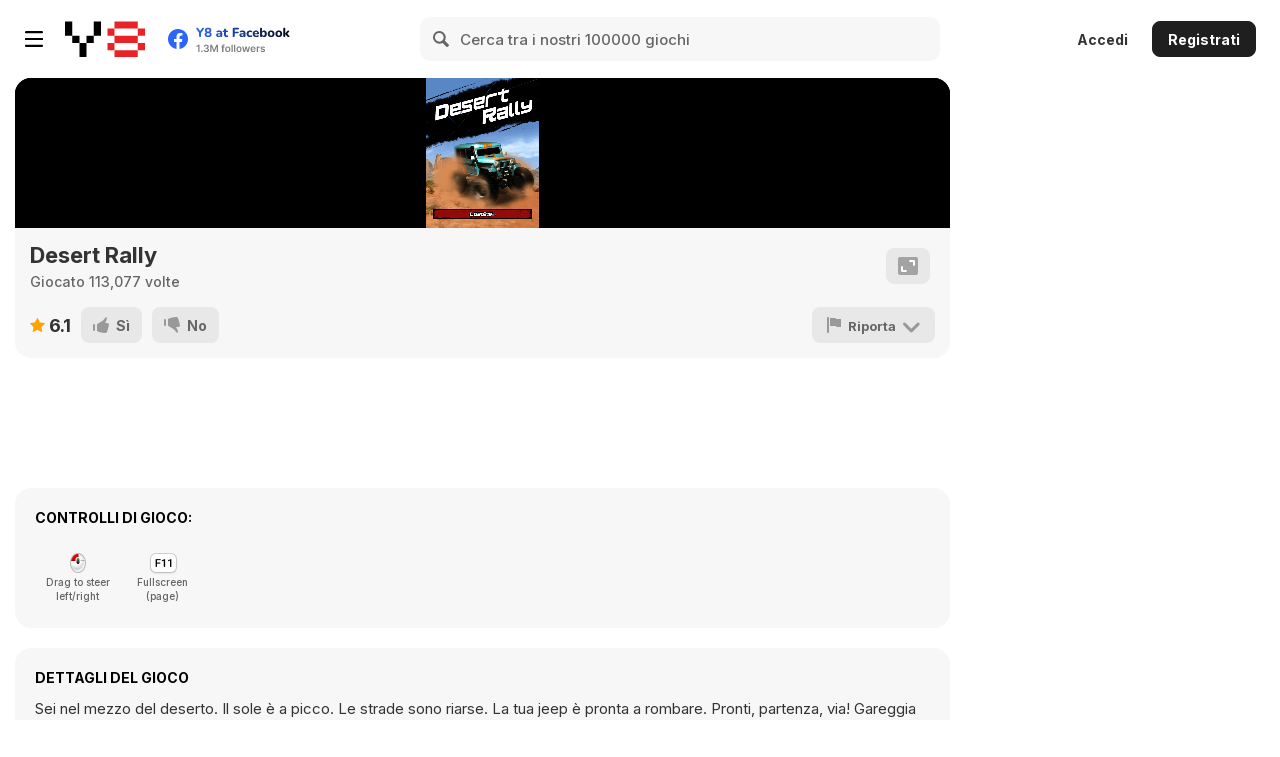

--- FILE ---
content_type: text/html; charset=utf-8
request_url: https://html5.gamedistribution.com/565624ddbe6948559c1d66d5ef7f74ad/?gd_sdk_referrer_url=https%3A%2F%2Fit.y8.com%2Fgames%2Fdesert_rally_&key=y8&value=default
body_size: 2082
content:
<!DOCTYPE html><html lang=en><head><title>Desert Rally</title><meta name=viewport content="width=device-width,initial-scale=1,maximum-scale=1,user-scalable=no"><meta name=description content="You&#39;re in the middle of the desert. The sun is high. The roads are scorched. Your jeep is ready to rumble.

Ready, set, go! Race your jeep through a variety of race tracks. Steer carefully to avoid losing time. How fast can you finish the race?

Features:

- 3D graphics
- Third person driving. Enjoy the thrills of steering a desert jeep
- Intuitive controls. Drag left or right, to steer your vehicle
- Challenging race tracks
- Fun theme"><meta name=keywords content=car,desert><meta property=og:type content=website><meta property=og:title content="Desert Rally"><meta property=og:description content="You&#39;re in the middle of the desert. The sun is high. The roads are scorched. Your jeep is ready to rumble.

Ready, set, go! Race your jeep through a variety of race tracks. Steer carefully to avoid losing time. How fast can you finish the race?

Features:

- 3D graphics
- Third person driving. Enjoy the thrills of steering a desert jeep
- Intuitive controls. Drag left or right, to steer your vehicle
- Challenging race tracks
- Fun theme"><meta property=og:image content=https://img.gamedistribution.com/565624ddbe6948559c1d66d5ef7f74ad-512x512.jpeg><meta property=og:url content=https://html5.gamedistribution.com/565624ddbe6948559c1d66d5ef7f74ad/ ><link rel=canonical href=https://html5.gamedistribution.com/565624ddbe6948559c1d66d5ef7f74ad/ ><link rel=manifest href=manifest_1.5.18.json><link rel=preconnect href=https://html5.api.gamedistribution.com><link rel=preconnect href=https://game.api.gamedistribution.com><link rel=preconnect href=https://pm.gamedistribution.com><script type=text/javascript>if ('serviceWorker' in navigator) {
    navigator
      .serviceWorker
      .register(`/sw_1.5.18.js`)
      .then(function () {
        console.log('SW registered...');
      })
      .catch(err => {
        console.log('SW not registered...', err.message);
      });
  }</script><script type=application/ld+json>{
  "@context": "http://schema.org",
  "@type": "Game",
  "name": "Desert Rally",
  "url": "https://html5.gamedistribution.com/565624ddbe6948559c1d66d5ef7f74ad/",
  "image": "https://img.gamedistribution.com/565624ddbe6948559c1d66d5ef7f74ad-512x512.jpeg",    
  "description": "You&#39;re in the middle of the desert. The sun is high. The roads are scorched. Your jeep is ready to rumble.

Ready, set, go! Race your jeep through a variety of race tracks. Steer carefully to avoid losing time. How fast can you finish the race?

Features:

- 3D graphics
- Third person driving. Enjoy the thrills of steering a desert jeep
- Intuitive controls. Drag left or right, to steer your vehicle
- Challenging race tracks
- Fun theme",
  "creator":{
    "name":"MarketJS"
    
    },
  "publisher":{
    "name":"GameDistribution",
    "url":"https://gamedistribution.com/games/desert-rally"
    },
  "genre":[
      "car",
      "desert"
  ]
}</script><style>html{height:100%}body{margin:0;padding:0;background-color:#000;overflow:hidden;height:100%}#game{position:absolute;top:0;left:0;width:0;height:0;overflow:hidden;max-width:100%;max-height:100%;min-width:100%;min-height:100%;box-sizing:border-box}</style></head><body><iframe id=game frameborder=0 allow=autoplay allowfullscreen seamless scrolling=no></iframe><script type=text/javascript>(function () {
    function GameLoader() {
      this.init = function () {
        this._gameId = "565624ddbe6948559c1d66d5ef7f74ad";
        this._container = document.getElementById("game");
        this._loader = this._getLoaderData();
        this._hasImpression = false;
        this._hasSuccess = false;
        this._insertGameSDK();
        this._softgamesDomains = this._getDomainData();
      };

      this._getLoaderData = function () {
        return {"enabled":true,"sdk_version":"1.15.2","_":55};
      }

      this._getDomainData = function(){
        return [{"name":"minigame.aeriagames.jp","id":4217},{"name":"localhost:8080","id":4217},{"name":"minigame-stg.aeriagames.jp","id":4217}];
      }

      this._insertGameSDK = function () {
        if (!this._gameId) return;

        window["GD_OPTIONS"] = {
          gameId: this._gameId,
          loader: this._loader,
          onLoaderEvent: this._onLoaderEvent.bind(this),
          onEvent: this._onEvent.bind(this)
        };

        (function (d, s, id) {
          var js,fjs = d.getElementsByTagName(s)[0];
          if (d.getElementById(id)) return;
          js = d.createElement(s);
          js.id = id;
          js.src = "https://html5.api.gamedistribution.com/main.min.js";
          fjs.parentNode.insertBefore(js, fjs);
        })(document, "script", "gamedistribution-jssdk");
      };

      this._loadGame = function (options) {

        if (this._container_initialized) {
          return;
        }

        var formatTokenURLSearch = this._bridge.exports.formatTokenURLSearch;
        var extendUrlQuery = this._bridge.exports.extendUrlQuery;
        var base64Encode = this._bridge.exports.base64Encode;
        const ln_param = new URLSearchParams(window.location.search).get('lang');

        var data = {
          parentURL: this._bridge.parentURL,
          parentDomain: this._bridge.parentDomain,
          topDomain: this._bridge.topDomain,
          hasImpression: options.hasImpression,
          loaderEnabled: true,
          host: window.location.hostname,
          version: "1.5.18"
        };

        var searchPart = formatTokenURLSearch(data);
        var gameSrc = "//html5.gamedistribution.com/rvvASMiM/565624ddbe6948559c1d66d5ef7f74ad/index.html" + searchPart;
        this._container.src = gameSrc;

        this._container.onload = this._onFrameLoaded.bind(this);

        this._container_initialized = true;
      };

      this._onLoaderEvent = function (event) {
        switch (event.name) {
          case "LOADER_DATA":
            this._bridge = event.message.bridge;
            this._game = event.message.game;
            break;
        }
      };

      this._onEvent = function (event) {
        switch (event.name) {
          case "SDK_GAME_START":
            this._bridge && this._loadGame({hasImpression: this._hasImpression});
            break;
          case "AD_ERROR":
          case "AD_SDK_CANCELED":
            this._hasImpression = false || this._hasSuccess;
            break;
          case "ALL_ADS_COMPLETED":
          case "COMPLETE":
          case "USER_CLOSE":
          case "SKIPPED":
            this._hasImpression = true;
            this._hasSuccess = true;
            break;
        }
      };

      this._onFrameLoaded=function(event){
        var container=this._container;
        setTimeout(function(){
          try{
            container.contentWindow.focus();
          }catch(err){
          }
        },100);
      }
    }
    new GameLoader().init();
  })();</script></body></html>

--- FILE ---
content_type: text/html
request_url: https://html5.gamedistribution.com/rvvASMiM/565624ddbe6948559c1d66d5ef7f74ad/index.html?gd_sdk_referrer_url=https%3A%2F%2Fit.y8.com%2Fgames%2Fdesert_rally_&key=y8&value=default&gd_zone_config=eyJwYXJlbnRVUkwiOiJodHRwczovL2l0Lnk4LmNvbS9nYW1lcy9kZXNlcnRfcmFsbHlfIiwicGFyZW50RG9tYWluIjoiaXQueTguY29tIiwidG9wRG9tYWluIjoiaXQueTguY29tIiwiaGFzSW1wcmVzc2lvbiI6ZmFsc2UsImxvYWRlckVuYWJsZWQiOnRydWUsImhvc3QiOiJodG1sNS5nYW1lZGlzdHJpYnV0aW9uLmNvbSIsInZlcnNpb24iOiIxLjUuMTgifQ%253D%253D
body_size: -545
content:
<!DOCTYPE html>
<html>
<head>
    <title>Desert Rally</title>

    <meta http-equiv="Content-type" content="text/html; charset=utf-8">
    <meta name="viewport" content="initial-scale=1.0001, minimum-scale=1.0001, maximum-scale=1.0001, user-scalable=no, minimal-ui"/>
    <meta name="apple-mobile-web-app-capable" content="yes" />
	<link rel="shortcut icon" href="media/graphics/promo/icons/128x128.png" />
    <link rel="stylesheet" type="text/css" href="game.css">
    <script type="text/javascript" src="game.js"></script>
	<script type="text/javascript" src="webaudio-context-patch.js"></script>

<!-- AnalyticsCode -->

<!-- APICode -->
</head>

<div class="gamecenter-activator"></div>

<body onload="setTimeout(function(){window.scrollTo(0,1)},1);">
    <div id="ajaxbar">
        <div id="game"><canvas id="canvas"></canvas></div>

        <div id="orientate"><img src="media/graphics/orientate/landscape.jpg" /></div>
        <div id="play" class="play" onclick=""><img src="media/graphics/splash/mobile/cover-start.jpg" /></div>

        <!-- SECTION GENERATED BY CODE -->
        <div id="MobileAdInGamePreroll">
            <div id="MobileAdInGamePreroll-Box">
                <div id="MobileAdInGamePreroll-Box-Header"></div>
                <a id="MobileAdInGamePreroll-Box-Close" onclick="MobileAdInGamePreroll.Close();"></a>
                <div id="MobileAdInGamePreroll-Box-Body">
                    <center>
<!-- MobileAdInGamePreroll -->
<!-- AdTest-MobileAdInGamePreroll -->
<!-- <script type="text/javascript" src="http://ad.leadboltmobile.net/show_app_ad.js?section_id=785372934"></script> -->
<!-- EndOfAdTest-MobileAdInGamePreroll -->
                    </center>
                </div>
                <div id='MobileAdInGamePreroll-Box-Footer'></div>
            </div>
        </div>

        <!-- SECOND AD (ROTATION) -->
        <div id="MobileAdInGamePreroll2">
            <div id="MobileAdInGamePreroll2-Box">
                <div id="MobileAdInGamePreroll2-Box-Header"></div>
                <a id="MobileAdInGamePreroll2-Box-Close" onclick="MobileAdInGamePreroll.Close();"></a>
                <div id="MobileAdInGamePreroll2-Box-Body">
                    <center>
<!-- MobileAdInGamePreroll2 -->
                    </center>
                </div>
                <div id='MobileAdInGamePreroll2-Box-Footer'></div>
            </div>
        </div>

        <!-- THIRD AD (ROTATION) -->
        <div id="MobileAdInGamePreroll3">
            <div id="MobileAdInGamePreroll3-Box">
                <div id="MobileAdInGamePreroll3-Box-Header"></div>
                <a id="MobileAdInGamePreroll3-Box-Close" onclick="MobileAdInGamePreroll.Close();"></a>
                <div id="MobileAdInGamePreroll3-Box-Body">
                    <center>
<!-- MobileAdInGamePreroll3 -->
                    </center>
                </div>
                <div id='MobileAdInGamePreroll3-Box-Footer'></div>
            </div>
        </div>

        <div id="MobileAdInGameHeader">
<!-- MobileAdInGameHeader -->
        </div>
        <div id="MobileAdInGameHeader2">
<!-- MobileAdInGameHeader2 -->
        </div>
        <div id="MobileAdInGameHeader3">
<!-- MobileAdInGameHeader3 -->
        </div>

        <div id="MobileAdInGameFooter">
<!-- MobileAdInGameFooter -->
        </div>
        <div id="MobileAdInGameFooter2">
<!-- MobileAdInGameFooter2 -->
        </div>
        <div id="MobileAdInGameFooter3">
<!-- MobileAdInGameFooter3 -->
        </div>


        <div id="MobileAdInGameEnd">
            <div id="MobileAdInGameEnd-Box">
                <div id="MobileAdInGameEnd-Box-Header"></div>
                <a id="MobileAdInGameEnd-Box-Close" onclick="MobileAdInGameEnd.Close();"></a>
                <div id="MobileAdInGameEnd-Box-Body">
                    <center>
<!-- MobileAdInGameEnd -->
                    </center>
                </div>
                <div id='MobileAdInGameEnd-Box-Footer'></div>
            </div>
        </div>

        <!-- SECOND AD (ROTATION) -->
        <div id="MobileAdInGameEnd2">
            <div id="MobileAdInGameEnd2-Box">
                <div id="MobileAdInGameEnd2-Box-Header"></div>
                <a id="MobileAdInGameEnd2-Box-Close" onclick="MobileAdInGameEnd.Close();"></a>
                <div id="MobileAdInGameEnd2-Box-Body">
                    <center>
<!-- MobileAdInGameEnd2 -->
                    </center>
                </div>
                <div id='MobileAdInGameEnd2-Box-Footer'></div>
            </div>
        </div>

        <!-- THIRD AD (ROTATION) -->
        <div id="MobileAdInGameEnd3">
            <div id="MobileAdInGameEnd3-Box">
                <div id="MobileAdInGameEnd3-Box-Header"></div>
                <a id="MobileAdInGameEnd3-Box-Close" onclick="MobileAdInGameEnd.Close();"></a>
                <div id="MobileAdInGameEnd3-Box-Body">
                    <center>
<!-- MobileAdInGameEnd3 -->
                    </center>
                </div>
                <div id='MobileAdInGameEnd3-Box-Footer'></div>
            </div>
        </div>

        <!-- END OF SECTION GENERATED BY CODE -->

    </div>
<!-- APICode2 -->


<!-- END OF TEST -->

</body>
</html>


--- FILE ---
content_type: text/css
request_url: https://html5.gamedistribution.com/rvvASMiM/565624ddbe6948559c1d66d5ef7f74ad/game.css
body_size: -537
content:

tml,body{background-color:#000;margin:0;padding:0;position:relative;font-family:'tex';width:100%;} @font-face{font-family:'tex';src:url('media/font/AMCAP_Eternal.woff') format('woff'),url('media/font/AMCAP_Eternal.ttf');} #game{position:absolute;left:0;top:0;z-index:0;} #ajaxbar{background:url('media/graphics/loading/ajax-loader.gif') center no-repeat;} #canvas{position:absolute;left:0;top:0;width:100%;height:100%;-ms-interpolation-mode:nearest-neighbor;-webkit-transform:scale3d(1,1,1);z-index:1;} #orientate{position:absolute;float:left;width:100%;height:100%;top:0;left:0;z-index:10002;display:none;} #orientate img{position:absolute;float:left;width:100%;height:100%;} .play{position:absolute;float:left;width:100%;height:100%;z-index:1000;background-color:#fff;left:0;top:0;display:none;} .play img{position:absolute;float:left;width:100%;height:100%;z-index:1000;left:0;top:0;} #nohtml5{position:absolute;top:0;left:0;width:100%;height:100%;background-color:#000;z-index:1002;visibility:hidden;} #nohtml5 img{position:absolute;width:100%;height:100%;} #nohtml5-bubble{position:absolute;bottom:20px;left:50px;width:380px;height:100px;z-index:1002;color:#000;background:rgba(255,255,255,0.75);-webkit-border-radius:10px;-moz-border-radius:10px;border-radius:10px;} #nohtml5-text{padding:10px;} .horizontal-seperator{height:10px;width:100%;} #MobileAdInGamePreroll,#MobileAdInGamePreroll2,#MobileAdInGamePreroll3{position:absolute;float:left;min-width:320px;z-index:10000;left:0;top:0;display:none;background:rgba(0,0,0,0.7);-webkit-transition:all 0.6s ease;-moz-transition:all 0.6s ease;-o-transition:all 0.6s ease;} #MobileAdInGamePreroll-Box,#MobileAdInGamePreroll2-Box,#MobileAdInGamePreroll3-Box{z-index:10000;position:absolute;width:302px;height:250px;} #MobileAdInGamePreroll-Box-Body,#MobileAdInGamePreroll2-Box-Body,#MobileAdInGamePreroll3-Box-Body{z-index:10000;position:relative;background:transparent;} #MobileAdInGamePreroll-Box-Footer,#MobileAdInGamePreroll2-Box-Footer,#MobileAdInGamePreroll3-Box-Footer{z-index:10000;position:relative;font-size:11px;height:20px;color:#fff;background:transparent;} #MobileAdInGamePreroll-Box-Header,#MobileAdInGamePreroll2-Box-Header,#MobileAdInGamePreroll3-Box-Header{z-index:10000;position:relative;margin-top:-2px;font-size:11px;height:20px;text-align:right;color:#fff;background:transparent;} #MobileAdInGamePreroll-Box-Close,#MobileAdInGamePreroll2-Box-Close,#MobileAdInGamePreroll3-Box-Close{position:absolute;z-index:10005;background-image:url('media/graphics/ads/light/close-button.png');background-repeat:no-repeat;width:22px;height:22px;top:-4px;margin-right:-1px;display:none;}#MobileAdInGameHeader,#MobileAdInGameHeader2,#MobileAdInGameHeader3{display:none;position:absolute;background:transparent;}#MobileAdInGameFooter,#MobileAdInGameFooter2,#MobileAdInGameFooter3{display:none;position:absolute;background:transparent;}#MobileAdInGameEnd,#MobileAdInGameEnd2,#MobileAdInGameEnd3{position:absolute;float:left;min-width:320px;z-index:10000;left:0;top:0;display:none;background:rgba(0,0,0,0.7);-webkit-transition:all 0.6s ease;-moz-transition:all 0.6s ease;-o-transition:all 0.6s ease;} #MobileAdInGameEnd-Box,#MobileAdInGameEnd2-Box,#MobileAdInGameEnd3-Box{z-index:10000;position:absolute;width:302px;height:250px;} #MobileAdInGameEnd-Box-Body,#MobileAdInGameEnd2-Box-Body,#MobileAdInGameEnd3-Box-Body{z-index:10000;position:relative;background:transparent;} #MobileAdInGameEnd-Box-Footer,#MobileAdInGameEnd2-Box-Footer,#MobileAdInGameEnd3-Box-Footer{z-index:10000;position:relative;font-size:11px;height:20px;color:#fff;background:transparent;} #MobileAdInGameEnd-Box-Header,#MobileAdInGameEnd2-Box-Header,#MobileAdInGameEnd3-Box-Header{z-index:10000;position:relative;margin-top:-2px;font-size:11px;height:20px;text-align:right;color:#fff;background:transparent;} #MobileAdInGameEnd-Box-Close,#MobileAdInGameEnd2-Box-Close,#MobileAdInGameEnd3-Box-Close{position:absolute;z-index:10005;background-image:url('media/graphics/ads/light/close-button.png');background-repeat:no-repeat;width:22px;height:22px;top:-4px;margin-right:-1px;display:none;}.ig_debug{position:fixed;left:0;bottom:0;width:100%;background-color:#000;border-top:2px solid #f57401;font-size:12px;color:#fff;z-index:1000;-webkit-user-select:none;display:none;} .ig_debug_panel_menu{height:28px;background:#222;background:-webkit-gradient(linear,left bottom,left top,color-stop(0,#000000),color-stop(1,#333));background:-moz-linear-gradient(center bottom,#000000 0%,#333 100%);background:-o-linear-gradient(#333,#000000);} .ig_debug_panel_menu div{float:left;height:22px;padding:6px 8px 0 8px;border-right:1px solid #333;} .ig_debug_panel_menu .ig_debug_head{font-weight:bold;color:#888;} .ig_debug_menu_item:hover{cursor:pointer;background-color:#fff;color:#000;} .ig_debug_menu_item.active,.ig_debug_menu_item.active:hover{background-color:#000;color:#fff;} .ig_debug_stats{position:absolute;right:0;top:0;float:right;color:#888;border-left:1px solid #333;text-align:right;} .ig_debug_stats span{width:3em;display:inline-block;color:#fff !important;margin-right:0.2em;margin-left:0.3em;font-family:bitstream vera sans mono,courier new;white-space:nowrap;} .ig_debug_panel{height:152px;overflow:auto;position:relative;} .ig_debug_panel canvas{border-bottom:1px solid #444;} .ig_debug_panel .ig_debug_panel{padding:8px;height:auto;float:left;background-color:#000;border-right:2px solid #222;} .ig_debug_option{padding:2px 0 2px 8px;cursor:pointer;} .ig_debug_option:first-child{margin-top:8px;} .ig_debug_option:hover{background-color:#111;} .ig_debug_graph_mark{position:absolute;color:#888;left:4px;font-size:10px;margin-top:-12px;} .ig_debug_legend{color:#ccc;} .ig_debug_label_mark{display:inline-block;width:10px;height:10px;margin-right:4px;-webkit-transition:0.1s linear;-moz-transition:0.1s linear;} .ig_debug_legend_color{display:inline-block;width:6px;height:10px;margin-right:4px;margin-left:16px;} .ig_debug_legend_number{width:3em;display:inline-block;text-align:right;font-family:bitstream vera sans mono,courier new;color:#fff;margin-right:0.2em;} .ig_debug_map_container{position:relative;overflow:hidden;border:1px solid #888;} .ig_debug_map_container canvas{position:absolute;} .ig_debug_map_screen{position:absolute;border:1px solid #f0f;} 

--- FILE ---
content_type: application/x-javascript
request_url: https://html5.gamedistribution.com/rvvASMiM/565624ddbe6948559c1d66d5ef7f74ad/game.js
body_size: -558
content:
var _SETTINGS={API:{Enabled:!1,Log:{Events:{InitializeGame:!0,EndGame:!0,Level:{Begin:!0,End:!0,Win:!0,Lose:!0,Draw:!0}}}},Ad:{Mobile:{Preroll:{Enabled:!1,Duration:5,Width:300,Height:250,Rotation:{Enabled:!1,Weight:{MobileAdInGamePreroll:40,MobileAdInGamePreroll2:40,MobileAdInGamePreroll3:20}}},Header:{Enabled:!1,Duration:5,Width:320,Height:50,Rotation:{Enabled:!1,Weight:{MobileAdInGameHeader:40,MobileAdInGameHeader2:40,MobileAdInGameHeader3:20}}},Footer:{Enabled:!1,Duration:5,Width:320,Height:50,
Rotation:{Enabled:!1,Weight:{MobileAdInGameFooter:40,MobileAdInGameFooter2:40,MobileAdInGameFooter3:20}}},End:{Enabled:!1,Duration:1,Width:300,Height:250,Rotation:{Enabled:!1,Weight:{MobileAdInGameEnd:40,MobileAdInGameEnd2:40,MobileAdInGameEnd3:20}}}}},Language:{Default:"en"},DeveloperBranding:{Splash:{Enabled:!1},Logo:{Enabled:!1,Link:"http://google.com",LinkEnabled:!1,NewWindow:!0,Width:166,Height:61}},Branding:{Splash:{Enabled:!1},Logo:{Enabled:!0,Link:"http://google.com",LinkEnabled:!1,NewWindow:!0,
Width:166,Height:61}},MoreGames:{Enabled:!1,Link:"http://www.marketjs.com/game/links/mobile",NewWindow:!0}};var _STRINGS={Ad:{Mobile:{Preroll:{ReadyIn:"The game is ready in ",Loading:"Your game is loading...",Close:"Close"},Header:{ReadyIn:"The game is ready in ",Loading:"Your game is loading...",Close:"Close"},End:{ReadyIn:"Advertisement ends in ",Loading:"Please wait ...",Close:"Close"}}},Splash:{Loading:"Loading ...",LogoLine1:"Some text here",LogoLine2:"powered by MarketJS",LogoLine3:"none"},Game:{SelectPlayer:"Select Player",Win:"You win!",Lose:"You lose!",Score:"Score",Time:"Time",Pause:"PAUSED",
Empty:"PAUSED",Tut:"Avoid car from touching the sides"},Results:{Title:"High score"}};var MobileAdInGamePreroll={ad_duration:_SETTINGS.Ad.Mobile.Preroll.Duration,ad_width:_SETTINGS.Ad.Mobile.Preroll.Width,ad_height:_SETTINGS.Ad.Mobile.Preroll.Height,ready_in:_STRINGS.Ad.Mobile.Preroll.ReadyIn,loading:_STRINGS.Ad.Mobile.Preroll.Loading,close:_STRINGS.Ad.Mobile.Preroll.Close+"&nbsp;&nbsp;&nbsp;&nbsp;&nbsp;&nbsp;&nbsp;&nbsp;&nbsp;&nbsp;",Initialize:function(){if(_SETTINGS.Ad.Mobile.Preroll.Rotation.Enabled){var b=_SETTINGS.Ad.Mobile.Preroll.Rotation.Weight,c=b.MobileAdInGamePreroll,d=
c+b.MobileAdInGamePreroll2,b=d+b.MobileAdInGamePreroll3,f=Math.floor(100*Math.random());console.log("seed: ",f);f<=c?this.selectedOverlayName="MobileAdInGamePreroll":f<=d?this.selectedOverlayName="MobileAdInGamePreroll2":f<=b&&(this.selectedOverlayName="MobileAdInGamePreroll3");console.log("Ad rotating preroll enabled")}else this.selectedOverlayName="MobileAdInGamePreroll",console.log("Ad rotating preroll disabled");console.log("selected:",this.selectedOverlayName);this.overlay=$("#"+this.selectedOverlayName);
this.box=$("#"+this.selectedOverlayName+"-Box");this.game=$("#game");this.boxContents={footer:$("#"+this.selectedOverlayName+"-Box-Footer"),header:$("#"+this.selectedOverlayName+"-Box-Header"),close:$("#"+this.selectedOverlayName+"-Box-Close"),body:$("#"+this.selectedOverlayName+"-Box-Body")};this.box.width(this.ad_width);this.box.height(this.ad_height);this.box.css("left",(this.overlay.width()-this.box.width())/2);this.box.css("top",(this.overlay.height()-this.box.height()-this.boxContents.header.height()-
this.boxContents.footer.height())/2);this.overlay.show(this.Timer(this.ad_duration))},Timer:function(b){var c=b,d=setInterval(function(){MobileAdInGamePreroll.boxContents.header.text(MobileAdInGamePreroll.ready_in+c+"...");MobileAdInGamePreroll.boxContents.footer.text(MobileAdInGamePreroll.loading);c--;0>c&&(clearInterval(d),MobileAdInGamePreroll.boxContents.close.css("left",MobileAdInGamePreroll.boxContents.body.width()-23),MobileAdInGamePreroll.boxContents.close.show(),MobileAdInGamePreroll.boxContents.header.html(MobileAdInGamePreroll.close),
MobileAdInGamePreroll.boxContents.footer.text(""))},1E3)},Close:function(){this.boxContents.close.hide();this.overlay.hide()}};var MobileAdInGameHeader={ad_duration:_SETTINGS.Ad.Mobile.Header.Duration,ad_width:_SETTINGS.Ad.Mobile.Header.Width,ad_height:_SETTINGS.Ad.Mobile.Header.Height,Initialize:function(){if(_SETTINGS.Ad.Mobile.Header.Rotation.Enabled){var b=_SETTINGS.Ad.Mobile.Header.Rotation.Weight,c=b.MobileAdInGameHeader,d=c+b.MobileAdInGameHeader2,b=d+b.MobileAdInGameHeader3,f=Math.floor(100*Math.random());console.log("seed: ",f);f<=c?this.selectedOverlayName="MobileAdInGameHeader":f<=d?this.selectedOverlayName="MobileAdInGameHeader2":
f<=b&&(this.selectedOverlayName="MobileAdInGameHeader3");console.log("Ad rotating header enabled")}else this.selectedOverlayName="MobileAdInGameHeader",console.log("Ad rotating header disabled");this.div=$("#"+this.selectedOverlayName);this.game=$("#game");this.div.width(this.ad_width);this.div.height(this.ad_height);this.div.css("left",this.game.position().left+(this.game.width()-this.div.width())/2);this.div.css("top",0);this.div.show(this.Timer(this.ad_duration))},Timer:function(b){var c=setInterval(function(){b--;
0>b&&(MobileAdInGameHeader.div.hide(),clearInterval(c))},1E3)}};var MobileAdInGameFooter={ad_duration:_SETTINGS.Ad.Mobile.Footer.Duration,ad_width:_SETTINGS.Ad.Mobile.Footer.Width,ad_height:_SETTINGS.Ad.Mobile.Footer.Height,Initialize:function(){if(_SETTINGS.Ad.Mobile.Footer.Rotation.Enabled){var b=_SETTINGS.Ad.Mobile.Footer.Rotation.Weight,c=b.MobileAdInGameFooter,d=c+b.MobileAdInGameFooter2,b=d+b.MobileAdInGameFooter3,f=Math.floor(100*Math.random());console.log("seed: ",f);f<=c?this.selectedOverlayName="MobileAdInGameFooter":f<=d?this.selectedOverlayName="MobileAdInGameFooter2":
f<=b&&(this.selectedOverlayName="MobileAdInGameFooter3");console.log("Ad rotating footer enabled")}else this.selectedOverlayName="MobileAdInGameFooter",console.log("Ad rotating footer disabled");this.div=$("#"+this.selectedOverlayName);this.game=$("#game");this.div.width(this.ad_width);this.div.height(this.ad_height);this.div.css("left",this.game.position().left+(this.game.width()-this.div.width())/2);this.div.css("top",this.game.height()-this.div.height()-5);this.div.show(this.Timer(this.ad_duration))},
Timer:function(b){var c=setInterval(function(){b--;0>b&&(MobileAdInGameFooter.div.hide(),clearInterval(c))},1E3)}};var MobileAdInGameEnd={ad_duration:_SETTINGS.Ad.Mobile.End.Duration,ad_width:_SETTINGS.Ad.Mobile.End.Width,ad_height:_SETTINGS.Ad.Mobile.End.Height,ready_in:_STRINGS.Ad.Mobile.End.ReadyIn,loading:_STRINGS.Ad.Mobile.End.Loading,close:_STRINGS.Ad.Mobile.End.Close+"&nbsp;&nbsp;&nbsp;&nbsp;&nbsp;&nbsp;&nbsp;&nbsp;&nbsp;&nbsp;",Initialize:function(){if(_SETTINGS.Ad.Mobile.End.Rotation.Enabled){var b=_SETTINGS.Ad.Mobile.End.Rotation.Weight,c=b.MobileAdInGameEnd,d=c+b.MobileAdInGameEnd2,b=d+b.MobileAdInGameEnd3,
f=Math.floor(100*Math.random());console.log("seed: ",f);f<=c?this.selectedOverlayName="MobileAdInGameEnd":f<=d?this.selectedOverlayName="MobileAdInGameEnd2":f<=b&&(this.selectedOverlayName="MobileAdInGameEnd3");console.log("Ad rotating end enabled")}else this.selectedOverlayName="MobileAdInGameEnd",console.log("Ad rotating end disabled");console.log("selected:",this.selectedOverlayName);this.overlay=$("#"+this.selectedOverlayName);this.box=$("#"+this.selectedOverlayName+"-Box");this.game=$("#game");
this.boxContents={footer:$("#"+this.selectedOverlayName+"-Box-Footer"),header:$("#"+this.selectedOverlayName+"-Box-Header"),close:$("#"+this.selectedOverlayName+"-Box-Close"),body:$("#"+this.selectedOverlayName+"-Box-Body")};this.box.width(this.ad_width);this.box.height(this.ad_height);this.box.css("left",(this.overlay.width()-this.box.width())/2);this.box.css("top",(this.overlay.height()-this.box.height()-this.boxContents.header.height()-this.boxContents.footer.height())/2);this.overlay.show(this.Timer(this.ad_duration))},
Timer:function(b){var c=b,d=setInterval(function(){MobileAdInGameEnd.boxContents.header.text(MobileAdInGameEnd.ready_in+c+"...");MobileAdInGameEnd.boxContents.footer.text(MobileAdInGameEnd.loading);c--;0>c&&(clearInterval(d),MobileAdInGameEnd.boxContents.close.css("left",MobileAdInGameEnd.boxContents.body.width()-23),MobileAdInGameEnd.boxContents.close.show(),MobileAdInGameEnd.boxContents.header.html(MobileAdInGameEnd.close),MobileAdInGameEnd.boxContents.footer.text(""))},1E3)},Close:function(){this.boxContents.close.hide();
this.overlay.hide()}};(function(b,c){function d(l,b,j){if(j===c&&1===l.nodeType)if(j="data-"+b.replace(tc,"-$1").toLowerCase(),j=l.getAttribute(j),"string"==typeof j){try{j="true"===j?!0:"false"===j?!1:"null"===j?null:+j+""===j?+j:uc.test(j)?e.parseJSON(j):j}catch(F){}e.data(l,b,j)}else j=c;return j}function f(l){for(var b in l)if(!("data"===b&&e.isEmptyObject(l[b]))&&"toJSON"!==b)return!1;return!0}function g(){return!1}function p(){return!0}function y(l){return!l||!l.parentNode||11===l.parentNode.nodeType}function s(l,
b){do l=l[b];while(l&&1!==l.nodeType);return l}function x(l,b,j){b=b||0;if(e.isFunction(b))return e.grep(l,function(l,c){return!!b.call(l,c,l)===j});if(b.nodeType)return e.grep(l,function(l){return l===b===j});if("string"==typeof b){var c=e.grep(l,function(l){return 1===l.nodeType});if(vc.test(b))return e.filter(b,c,!j);b=e.filter(b,c)}return e.grep(l,function(l){return 0<=e.inArray(l,b)===j})}function z(l){var b=xb.split("|");l=l.createDocumentFragment();if(l.createElement)for(;b.length;)l.createElement(b.pop());
return l}function u(l,b){if(1===b.nodeType&&e.hasData(l)){var j,c,d;c=e._data(l);var v=e._data(b,c),q=c.events;if(q)for(j in delete v.handle,v.events={},q){c=0;for(d=q[j].length;c<d;c++)e.event.add(b,j,q[j][c])}v.data&&(v.data=e.extend({},v.data))}}function m(l,b){var j;1===b.nodeType&&(b.clearAttributes&&b.clearAttributes(),b.mergeAttributes&&b.mergeAttributes(l),j=b.nodeName.toLowerCase(),"object"===j?(b.parentNode&&(b.outerHTML=l.outerHTML),e.support.html5Clone&&l.innerHTML&&!e.trim(b.innerHTML)&&
(b.innerHTML=l.innerHTML)):"input"===j&&yb.test(l.type)?(b.defaultChecked=b.checked=l.checked,b.value!==l.value&&(b.value=l.value)):"option"===j?b.selected=l.defaultSelected:"input"===j||"textarea"===j?b.defaultValue=l.defaultValue:"script"===j&&b.text!==l.text&&(b.text=l.text),b.removeAttribute(e.expando))}function r(l){return"undefined"!=typeof l.getElementsByTagName?l.getElementsByTagName("*"):"undefined"!=typeof l.querySelectorAll?l.querySelectorAll("*"):[]}function t(l){yb.test(l.type)&&(l.defaultChecked=
l.checked)}function B(l,b){if(b in l)return b;for(var j=b.charAt(0).toUpperCase()+b.slice(1),c=b,e=zb.length;e--;)if(b=zb[e]+j,b in l)return b;return c}function G(l,b){return l=b||l,"none"===e.css(l,"display")||!e.contains(l.ownerDocument,l)}function C(l,b){for(var j,c,d=[],v=0,q=l.length;v<q;v++)j=l[v],j.style&&(d[v]=e._data(j,"olddisplay"),b?(!d[v]&&"none"===j.style.display&&(j.style.display=""),""===j.style.display&&G(j)&&(d[v]=e._data(j,"olddisplay",L(j.nodeName)))):(c=Q(j,"display"),!d[v]&&"none"!==
c&&e._data(j,"olddisplay",c)));for(v=0;v<q;v++)if(j=l[v],j.style&&(!b||"none"===j.style.display||""===j.style.display))j.style.display=b?d[v]||"":"none";return l}function D(l,b,j){return(l=wc.exec(b))?Math.max(0,l[1]-(j||0))+(l[2]||"px"):b}function Ya(l,b,j,c){b=j===(c?"border":"content")?4:"width"===b?1:0;for(var d=0;4>b;b+=2)"margin"===j&&(d+=e.css(l,j+ea[b],!0)),c?("content"===j&&(d-=parseFloat(Q(l,"padding"+ea[b]))||0),"margin"!==j&&(d-=parseFloat(Q(l,"border"+ea[b]+"Width"))||0)):(d+=parseFloat(Q(l,
"padding"+ea[b]))||0,"padding"!==j&&(d+=parseFloat(Q(l,"border"+ea[b]+"Width"))||0));return d}function M(l,b,j){var c="width"===b?l.offsetWidth:l.offsetHeight,d=!0,v=e.support.boxSizing&&"border-box"===e.css(l,"boxSizing");if(0>=c||null==c){c=Q(l,b);if(0>c||null==c)c=l.style[b];if(za.test(c))return c;d=v&&(e.support.boxSizingReliable||c===l.style[b]);c=parseFloat(c)||0}return c+Ya(l,b,j||(v?"border":"content"),d)+"px"}function L(l){if(Za[l])return Za[l];var b=e("<"+l+">").appendTo(A.body),j=b.css("display");
b.remove();if("none"===j||""===j){ma=A.body.appendChild(ma||e.extend(A.createElement("iframe"),{frameBorder:0,width:0,height:0}));if(!na||!ma.createElement)na=(ma.contentWindow||ma.contentDocument).document,na.write("<!doctype html><html><body>"),na.close();b=na.body.appendChild(na.createElement(l));j=Q(b,"display");A.body.removeChild(ma)}return Za[l]=j,j}function P(l,b,j,c){var d;if(e.isArray(b))e.each(b,function(b,n){j||xc.test(l)?c(l,n):P(l+"["+("object"==typeof n?b:"")+"]",n,j,c)});else if(!j&&
"object"===e.type(b))for(d in b)P(l+"["+d+"]",b[d],j,c);else c(l,b)}function Aa(l){return function(b,j){"string"!=typeof b&&(j=b,b="*");var c,d,v=b.toLowerCase().split(fa),q=0,m=v.length;if(e.isFunction(j))for(;q<m;q++)c=v[q],(d=/^\+/.test(c))&&(c=c.substr(1)||"*"),c=l[c]=l[c]||[],c[d?"unshift":"push"](j)}}function oa(l,b,j,e,d,v){d=d||b.dataTypes[0];v=v||{};v[d]=!0;var q;d=l[d];for(var m=0,f=d?d.length:0,g=l===$a;m<f&&(g||!q);m++)q=d[m](b,j,e),"string"==typeof q&&(!g||v[q]?q=c:(b.dataTypes.unshift(q),
q=oa(l,b,j,e,q,v)));return(g||!q)&&!v["*"]&&(q=oa(l,b,j,e,"*",v)),q}function ta(l,b){var j,F,d=e.ajaxSettings.flatOptions||{};for(j in b)b[j]!==c&&((d[j]?l:F||(F={}))[j]=b[j]);F&&e.extend(!0,l,F)}function Ab(){try{return new b.XMLHttpRequest}catch(l){}}function Bb(){return setTimeout(function(){Ba=c},0),Ba=e.now()}function Cb(l,b,j){var c,d=0,v=Ca.length,q=e.Deferred().always(function(){delete m.elem}),m=function(){for(var b=Ba||Bb(),b=Math.max(0,f.startTime+f.duration-b),n=1-(b/f.duration||0),j=
0,c=f.tweens.length;j<c;j++)f.tweens[j].run(n);return q.notifyWith(l,[f,n,b]),1>n&&c?b:(q.resolveWith(l,[f]),!1)},f=q.promise({elem:l,props:e.extend({},b),opts:e.extend(!0,{specialEasing:{}},j),originalProperties:b,originalOptions:j,startTime:Ba||Bb(),duration:j.duration,tweens:[],createTween:function(b,n){var j=e.Tween(l,f.opts,b,n,f.opts.specialEasing[b]||f.opts.easing);return f.tweens.push(j),j},stop:function(b){for(var n=0,j=b?f.tweens.length:0;n<j;n++)f.tweens[n].run(1);return b?q.resolveWith(l,
[f,b]):q.rejectWith(l,[f,b]),this}});b=f.props;j=f.opts.specialEasing;var g,r,t,s;for(c in b)if(g=e.camelCase(c),r=j[g],t=b[c],e.isArray(t)&&(r=t[1],t=b[c]=t[0]),c!==g&&(b[g]=t,delete b[c]),(s=e.cssHooks[g])&&"expand"in s)for(c in t=s.expand(t),delete b[g],t)c in b||(b[c]=t[c],j[c]=r);else j[g]=r;for(;d<v;d++)if(c=Ca[d].call(f,l,b,f.opts))return c;var p=f;e.each(b,function(l,b){for(var n=(ua[l]||[]).concat(ua["*"]),j=0,c=n.length;j<c&&!n[j].call(p,l,b);j++);});return e.isFunction(f.opts.start)&&f.opts.start.call(l,
f),e.fx.timer(e.extend(m,{anim:f,queue:f.opts.queue,elem:l})),f.progress(f.opts.progress).done(f.opts.done,f.opts.complete).fail(f.opts.fail).always(f.opts.always)}function S(l,b,j,c,e){return new S.prototype.init(l,b,j,c,e)}function Da(l,b){var j,c={height:l},e=0;for(b=b?1:0;4>e;e+=2-b)j=ea[e],c["margin"+j]=c["padding"+j]=l;return b&&(c.opacity=c.width=l),c}function Db(l){return e.isWindow(l)?l:9===l.nodeType?l.defaultView||l.parentWindow:!1}var Eb,Ea,A=b.document,zc=b.location,Ac=b.navigator,Bc=
b.jQuery,Cc=b.$,Fb=Array.prototype.push,Z=Array.prototype.slice,Gb=Array.prototype.indexOf,Dc=Object.prototype.toString,ab=Object.prototype.hasOwnProperty,bb=String.prototype.trim,e=function(l,b){return new e.fn.init(l,b,Eb)},Fa=/[\-+]?(?:\d*\.|)\d+(?:[eE][\-+]?\d+|)/.source,Ec=/\S/,fa=/\s+/,Fc=/^[\s\uFEFF\xA0]+|[\s\uFEFF\xA0]+$/g,Gc=/^(?:[^#<]*(<[\w\W]+>)[^>]*$|#([\w\-]*)$)/,Hb=/^<(\w+)\s*\/?>(?:<\/\1>|)$/,Hc=/^[\],:{}\s]*$/,Ic=/(?:^|:|,)(?:\s*\[)+/g,Jc=/\\(?:["\\\/bfnrt]|u[\da-fA-F]{4})/g,Kc=/"[^"\\\r\n]*"|true|false|null|-?(?:\d\d*\.|)\d+(?:[eE][\-+]?\d+|)/g,
Lc=/^-ms-/,Mc=/-([\da-z])/gi,Nc=function(l,b){return(b+"").toUpperCase()},Ga=function(){A.addEventListener?(A.removeEventListener("DOMContentLoaded",Ga,!1),e.ready()):"complete"===A.readyState&&(A.detachEvent("onreadystatechange",Ga),e.ready())},Ib={};e.fn=e.prototype={constructor:e,init:function(l,b,j){var F,d;if(!l)return this;if(l.nodeType)return this.context=this[0]=l,this.length=1,this;if("string"==typeof l){"<"===l.charAt(0)&&">"===l.charAt(l.length-1)&&3<=l.length?F=[null,l,null]:F=Gc.exec(l);
if(F&&(F[1]||!b)){if(F[1])return b=b instanceof e?b[0]:b,d=b&&b.nodeType?b.ownerDocument||b:A,l=e.parseHTML(F[1],d,!0),Hb.test(F[1])&&e.isPlainObject(b)&&this.attr.call(l,b,!0),e.merge(this,l);if((b=A.getElementById(F[2]))&&b.parentNode){if(b.id!==F[2])return j.find(l);this.length=1;this[0]=b}return this.context=A,this.selector=l,this}return!b||b.jquery?(b||j).find(l):this.constructor(b).find(l)}return e.isFunction(l)?j.ready(l):(l.selector!==c&&(this.selector=l.selector,this.context=l.context),e.makeArray(l,
this))},selector:"",jquery:"1.8.2",length:0,size:function(){return this.length},toArray:function(){return Z.call(this)},get:function(l){return null==l?this.toArray():0>l?this[this.length+l]:this[l]},pushStack:function(l,b,j){l=e.merge(this.constructor(),l);return l.prevObject=this,l.context=this.context,"find"===b?l.selector=this.selector+(this.selector?" ":"")+j:b&&(l.selector=this.selector+"."+b+"("+j+")"),l},each:function(l,b){return e.each(this,l,b)},ready:function(l){return e.ready.promise().done(l),
this},eq:function(l){return l=+l,-1===l?this.slice(l):this.slice(l,l+1)},first:function(){return this.eq(0)},last:function(){return this.eq(-1)},slice:function(){return this.pushStack(Z.apply(this,arguments),"slice",Z.call(arguments).join(","))},map:function(l){return this.pushStack(e.map(this,function(b,j){return l.call(b,j,b)}))},end:function(){return this.prevObject||this.constructor(null)},push:Fb,sort:[].sort,splice:[].splice};e.fn.init.prototype=e.fn;e.extend=e.fn.extend=function(){var l,b,
j,F,d,v,q=arguments[0]||{},m=1,f=arguments.length,g=!1;"boolean"==typeof q&&(g=q,q=arguments[1]||{},m=2);"object"!=typeof q&&!e.isFunction(q)&&(q={});for(f===m&&(q=this,--m);m<f;m++)if(null!=(l=arguments[m]))for(b in l)j=q[b],F=l[b],q!==F&&(g&&F&&(e.isPlainObject(F)||(d=e.isArray(F)))?(d?(d=!1,v=j&&e.isArray(j)?j:[]):v=j&&e.isPlainObject(j)?j:{},q[b]=e.extend(g,v,F)):F!==c&&(q[b]=F));return q};e.extend({noConflict:function(l){return b.$===e&&(b.$=Cc),l&&b.jQuery===e&&(b.jQuery=Bc),e},isReady:!1,readyWait:1,
holdReady:function(l){l?e.readyWait++:e.ready(!0)},ready:function(l){if(!(!0===l?--e.readyWait:e.isReady)){if(!A.body)return setTimeout(e.ready,1);e.isReady=!0;!0!==l&&0<--e.readyWait||(Ea.resolveWith(A,[e]),e.fn.trigger&&e(A).trigger("ready").off("ready"))}},isFunction:function(l){return"function"===e.type(l)},isArray:Array.isArray||function(l){return"array"===e.type(l)},isWindow:function(l){return null!=l&&l==l.window},isNumeric:function(l){return!isNaN(parseFloat(l))&&isFinite(l)},type:function(l){return null==
l?String(l):Ib[Dc.call(l)]||"object"},isPlainObject:function(l){if(!l||"object"!==e.type(l)||l.nodeType||e.isWindow(l))return!1;try{if(l.constructor&&!ab.call(l,"constructor")&&!ab.call(l.constructor.prototype,"isPrototypeOf"))return!1}catch(b){return!1}for(var j in l);return j===c||ab.call(l,j)},isEmptyObject:function(l){for(var b in l)return!1;return!0},error:function(l){throw Error(l);},parseHTML:function(l,b,j){var c;return!l||"string"!=typeof l?null:("boolean"==typeof b&&(j=b,b=0),b=b||A,(c=
Hb.exec(l))?[b.createElement(c[1])]:(c=e.buildFragment([l],b,j?null:[]),e.merge([],(c.cacheable?e.clone(c.fragment):c.fragment).childNodes)))},parseJSON:function(l){if(!l||"string"!=typeof l)return null;l=e.trim(l);if(b.JSON&&b.JSON.parse)return b.JSON.parse(l);if(Hc.test(l.replace(Jc,"@").replace(Kc,"]").replace(Ic,"")))return(new Function("return "+l))();e.error("Invalid JSON: "+l)},parseXML:function(l){var n,j;if(!l||"string"!=typeof l)return null;try{b.DOMParser?(j=new DOMParser,n=j.parseFromString(l,
"text/xml")):(n=new ActiveXObject("Microsoft.XMLDOM"),n.async="false",n.loadXML(l))}catch(F){n=c}return(!n||!n.documentElement||n.getElementsByTagName("parsererror").length)&&e.error("Invalid XML: "+l),n},noop:function(){},globalEval:function(l){l&&Ec.test(l)&&(b.execScript||function(l){b.eval.call(b,l)})(l)},camelCase:function(l){return l.replace(Lc,"ms-").replace(Mc,Nc)},nodeName:function(l,b){return l.nodeName&&l.nodeName.toLowerCase()===b.toLowerCase()},each:function(l,b,j){var F,d=0,v=l.length,
q=v===c||e.isFunction(l);if(j)if(q)for(F in l){if(!1===b.apply(l[F],j))break}else for(;d<v&&!1!==b.apply(l[d++],j););else if(q)for(F in l){if(!1===b.call(l[F],F,l[F]))break}else for(;d<v&&!1!==b.call(l[d],d,l[d++]););return l},trim:bb&&!bb.call("\ufeff\u00a0")?function(l){return null==l?"":bb.call(l)}:function(l){return null==l?"":(l+"").replace(Fc,"")},makeArray:function(l,b){var j,c=b||[];return null!=l&&(j=e.type(l),null==l.length||"string"===j||"function"===j||"regexp"===j||e.isWindow(l)?Fb.call(c,
l):e.merge(c,l)),c},inArray:function(l,b,j){var c;if(b){if(Gb)return Gb.call(b,l,j);c=b.length;for(j=j?0>j?Math.max(0,c+j):j:0;j<c;j++)if(j in b&&b[j]===l)return j}return-1},merge:function(l,b){var j=b.length,e=l.length,d=0;if("number"==typeof j)for(;d<j;d++)l[e++]=b[d];else for(;b[d]!==c;)l[e++]=b[d++];return l.length=e,l},grep:function(l,b,j){var c,e=[],d=0,q=l.length;for(j=!!j;d<q;d++)c=!!b(l[d],d),j!==c&&e.push(l[d]);return e},map:function(l,b,j){var d,J,v=[],q=0,m=l.length;if(l instanceof e||
m!==c&&"number"==typeof m&&(0<m&&l[0]&&l[m-1]||0===m||e.isArray(l)))for(;q<m;q++)d=b(l[q],q,j),null!=d&&(v[v.length]=d);else for(J in l)d=b(l[J],J,j),null!=d&&(v[v.length]=d);return v.concat.apply([],v)},guid:1,proxy:function(l,b){var j,d,J;return"string"==typeof b&&(j=l[b],b=l,l=j),e.isFunction(l)?(d=Z.call(arguments,2),J=function(){return l.apply(b,d.concat(Z.call(arguments)))},J.guid=l.guid=l.guid||e.guid++,J):c},access:function(l,b,j,d,J,v,q){var m,f=null==j,g=0,r=l.length;if(j&&"object"==typeof j){for(g in j)e.access(l,
b,g,j[g],1,v,d);J=1}else if(d!==c){m=q===c&&e.isFunction(d);f&&(m?(m=b,b=function(l,b,n){return m.call(e(l),n)}):(b.call(l,d),b=null));if(b)for(;g<r;g++)b(l[g],j,m?d.call(l[g],g,b(l[g],j)):d,q);J=1}return J?l:f?b.call(l):r?b(l[0],j):v},now:function(){return(new Date).getTime()}});e.ready.promise=function(l){if(!Ea)if(Ea=e.Deferred(),"complete"===A.readyState)setTimeout(e.ready,1);else if(A.addEventListener)A.addEventListener("DOMContentLoaded",Ga,!1),b.addEventListener("load",e.ready,!1);else{A.attachEvent("onreadystatechange",
Ga);b.attachEvent("onload",e.ready);var n=!1;try{n=null==b.frameElement&&A.documentElement}catch(j){}n&&n.doScroll&&function J(){if(!e.isReady){try{n.doScroll("left")}catch(l){return setTimeout(J,50)}e.ready()}}()}return Ea.promise(l)};e.each("Boolean Number String Function Array Date RegExp Object".split(" "),function(l,b){Ib["[object "+b+"]"]=b.toLowerCase()});Eb=e(A);var Jb={};e.Callbacks=function(l){var b;if("string"==typeof l){if(!(b=Jb[l])){b=l;var j=Jb[b]={};b=(e.each(b.split(fa),function(l,
b){j[b]=!0}),j)}}else b=e.extend({},l);l=b;var d,J,v,q,m,f,g=[],r=!l.once&&[],t=function(b){d=l.memory&&b;J=!0;f=q||0;q=0;m=g.length;for(v=!0;g&&f<m;f++)if(!1===g[f].apply(b[0],b[1])&&l.stopOnFalse){d=!1;break}v=!1;g&&(r?r.length&&t(r.shift()):d?g=[]:s.disable())},s={add:function(){if(g){var b=g.length;(function yc(b){e.each(b,function(b,n){var j=e.type(n);"function"===j&&(!l.unique||!s.has(n))?g.push(n):n&&n.length&&"string"!==j&&yc(n)})})(arguments);v?m=g.length:d&&(q=b,t(d))}return this},remove:function(){return g&&
e.each(arguments,function(b,l){for(var n;-1<(n=e.inArray(l,g,n));)g.splice(n,1),v&&(n<=m&&m--,n<=f&&f--)}),this},has:function(b){return-1<e.inArray(b,g)},empty:function(){return g=[],this},disable:function(){return g=r=d=c,this},disabled:function(){return!g},lock:function(){return r=c,d||s.disable(),this},locked:function(){return!r},fireWith:function(b,l){return l=l||[],l=[b,l.slice?l.slice():l],g&&(!J||r)&&(v?r.push(l):t(l)),this},fire:function(){return s.fireWith(this,arguments),this},fired:function(){return!!J}};
return s};e.extend({Deferred:function(l){var b=[["resolve","done",e.Callbacks("once memory"),"resolved"],["reject","fail",e.Callbacks("once memory"),"rejected"],["notify","progress",e.Callbacks("memory")]],j="pending",c={state:function(){return j},always:function(){return d.done(arguments).fail(arguments),this},then:function(){var l=arguments;return e.Deferred(function(j){e.each(b,function(b,n){var c=n[0],F=l[b];d[n[1]](e.isFunction(F)?function(){var b=F.apply(this,arguments);b&&e.isFunction(b.promise)?
b.promise().done(j.resolve).fail(j.reject).progress(j.notify):j[c+"With"](this===d?j:this,[b])}:j[c])});l=null}).promise()},promise:function(b){return null!=b?e.extend(b,c):c}},d={};return c.pipe=c.then,e.each(b,function(l,e){var m=e[2],f=e[3];c[e[1]]=m.add;f&&m.add(function(){j=f},b[l^1][2].disable,b[2][2].lock);d[e[0]]=m.fire;d[e[0]+"With"]=m.fireWith}),c.promise(d),l&&l.call(d,d),d},when:function(b){var n=0,j=Z.call(arguments),c=j.length,d=1!==c||b&&e.isFunction(b.promise)?c:0,v=1===d?b:e.Deferred(),
q=function(b,l,n){return function(j){l[b]=this;n[b]=1<arguments.length?Z.call(arguments):j;n===m?v.notifyWith(l,n):--d||v.resolveWith(l,n)}},m,f,g;if(1<c){m=Array(c);f=Array(c);for(g=Array(c);n<c;n++)j[n]&&e.isFunction(j[n].promise)?j[n].promise().done(q(n,g,j)).fail(v.reject).progress(q(n,f,m)):--d}return d||v.resolveWith(g,j),v.promise()}});var Oc=e,cb;var O,Ha,ha,Ia,Ja,T,ia,Ka,db,va,Kb,K=A.createElement("div");K.setAttribute("className","t");K.innerHTML="  <link/><table></table><a href='/a'>a</a><input type='checkbox'/>";
Ha=K.getElementsByTagName("*");ha=K.getElementsByTagName("a")[0];ha.style.cssText="top:1px;float:left;opacity:.5";if(!Ha||!Ha.length)cb={};else{Ia=A.createElement("select");Ja=Ia.appendChild(A.createElement("option"));T=K.getElementsByTagName("input")[0];O={leadingWhitespace:3===K.firstChild.nodeType,tbody:!K.getElementsByTagName("tbody").length,htmlSerialize:!!K.getElementsByTagName("link").length,style:/top/.test(ha.getAttribute("style")),hrefNormalized:"/a"===ha.getAttribute("href"),opacity:/^0.5/.test(ha.style.opacity),
cssFloat:!!ha.style.cssFloat,checkOn:"on"===T.value,optSelected:Ja.selected,getSetAttribute:"t"!==K.className,enctype:!!A.createElement("form").enctype,html5Clone:"<:nav></:nav>"!==A.createElement("nav").cloneNode(!0).outerHTML,boxModel:"CSS1Compat"===A.compatMode,submitBubbles:!0,changeBubbles:!0,focusinBubbles:!1,deleteExpando:!0,noCloneEvent:!0,inlineBlockNeedsLayout:!1,shrinkWrapBlocks:!1,reliableMarginRight:!0,boxSizingReliable:!0,pixelPosition:!1};T.checked=!0;O.noCloneChecked=T.cloneNode(!0).checked;
Ia.disabled=!0;O.optDisabled=!Ja.disabled;try{delete K.test}catch(Qd){O.deleteExpando=!1}!K.addEventListener&&K.attachEvent&&K.fireEvent&&(K.attachEvent("onclick",Kb=function(){O.noCloneEvent=!1}),K.cloneNode(!0).fireEvent("onclick"),K.detachEvent("onclick",Kb));T=A.createElement("input");T.value="t";T.setAttribute("type","radio");O.radioValue="t"===T.value;T.setAttribute("checked","checked");T.setAttribute("name","t");K.appendChild(T);ia=A.createDocumentFragment();ia.appendChild(K.lastChild);O.checkClone=
ia.cloneNode(!0).cloneNode(!0).lastChild.checked;O.appendChecked=T.checked;ia.removeChild(T);ia.appendChild(K);if(K.attachEvent)for(db in{submit:!0,change:!0,focusin:!0})Ka="on"+db,(va=Ka in K)||(K.setAttribute(Ka,"return;"),va="function"==typeof K[Ka]),O[db+"Bubbles"]=va;cb=(e(function(){var l,n,j,c,e=A.getElementsByTagName("body")[0];e&&(l=A.createElement("div"),l.style.cssText="visibility:hidden;border:0;width:0;height:0;position:static;top:0;margin-top:1px",e.insertBefore(l,e.firstChild),n=A.createElement("div"),
l.appendChild(n),n.innerHTML="<table><tr><td></td><td>t</td></tr></table>",j=n.getElementsByTagName("td"),j[0].style.cssText="padding:0;margin:0;border:0;display:none",va=0===j[0].offsetHeight,j[0].style.display="",j[1].style.display="none",O.reliableHiddenOffsets=va&&0===j[0].offsetHeight,n.innerHTML="",n.style.cssText="box-sizing:border-box;-moz-box-sizing:border-box;-webkit-box-sizing:border-box;padding:1px;border:1px;display:block;width:4px;margin-top:1%;position:absolute;top:1%;",O.boxSizing=
4===n.offsetWidth,O.doesNotIncludeMarginInBodyOffset=1!==e.offsetTop,b.getComputedStyle&&(O.pixelPosition="1%"!==(b.getComputedStyle(n,null)||{}).top,O.boxSizingReliable="4px"===(b.getComputedStyle(n,null)||{width:"4px"}).width,c=A.createElement("div"),c.style.cssText=n.style.cssText="padding:0;margin:0;border:0;display:block;overflow:hidden;",c.style.marginRight=c.style.width="0",n.style.width="1px",n.appendChild(c),O.reliableMarginRight=!parseFloat((b.getComputedStyle(c,null)||{}).marginRight)),
"undefined"!=typeof n.style.zoom&&(n.innerHTML="",n.style.cssText="padding:0;margin:0;border:0;display:block;overflow:hidden;width:1px;padding:1px;display:inline;zoom:1",O.inlineBlockNeedsLayout=3===n.offsetWidth,n.style.display="block",n.style.overflow="visible",n.innerHTML="<div></div>",n.firstChild.style.width="5px",O.shrinkWrapBlocks=3!==n.offsetWidth,l.style.zoom=1),e.removeChild(l))}),ia.removeChild(K),Ha=ha=Ia=Ja=T=ia=K=null,O)}Oc.support=cb;var uc=/(?:\{[\s\S]*\}|\[[\s\S]*\])$/,tc=/([A-Z])/g;
e.extend({cache:{},deletedIds:[],uuid:0,expando:"jQuery"+(e.fn.jquery+Math.random()).replace(/\D/g,""),noData:{embed:!0,object:"clsid:D27CDB6E-AE6D-11cf-96B8-444553540000",applet:!0},hasData:function(b){return b=b.nodeType?e.cache[b[e.expando]]:b[e.expando],!!b&&!f(b)},data:function(b,n,j,d){if(e.acceptData(b)){var J,v,q=e.expando,m="string"==typeof n,f=b.nodeType,g=f?e.cache:b,r=f?b[q]:b[q]&&q;if(r&&g[r]&&(d||g[r].data)||!(m&&j===c)){r||(f?b[q]=r=e.deletedIds.pop()||e.guid++:r=q);g[r]||(g[r]={},
f||(g[r].toJSON=e.noop));if("object"==typeof n||"function"==typeof n)d?g[r]=e.extend(g[r],n):g[r].data=e.extend(g[r].data,n);return J=g[r],d||(J.data||(J.data={}),J=J.data),j!==c&&(J[e.camelCase(n)]=j),m?(v=J[n],null==v&&(v=J[e.camelCase(n)])):v=J,v}}},removeData:function(b,n,j){if(e.acceptData(b)){var c,d,v,q=b.nodeType,m=q?e.cache:b,g=q?b[e.expando]:e.expando;if(m[g]){if(n&&(c=j?m[g]:m[g].data)){e.isArray(n)||(n in c?n=[n]:(n=e.camelCase(n),n in c?n=[n]:n=n.split(" ")));d=0;for(v=n.length;d<v;d++)delete c[n[d]];
if(!(j?f:e.isEmptyObject)(c))return}if(!j&&(delete m[g].data,!f(m[g])))return;q?e.cleanData([b],!0):e.support.deleteExpando||m!=m.window?delete m[g]:m[g]=null}}},_data:function(b,n,j){return e.data(b,n,j,!0)},acceptData:function(b){var n=b.nodeName&&e.noData[b.nodeName.toLowerCase()];return!n||!0!==n&&b.getAttribute("classid")===n}});e.fn.extend({data:function(b,n){var j,F,J,v,q,m=this[0],f=0,g=null;if(b===c){if(this.length&&(g=e.data(m),1===m.nodeType&&!e._data(m,"parsedAttrs"))){J=m.attributes;
for(q=J.length;f<q;f++)v=J[f].name,v.indexOf("data-")||(v=e.camelCase(v.substring(5)),d(m,v,g[v]));e._data(m,"parsedAttrs",!0)}return g}return"object"==typeof b?this.each(function(){e.data(this,b)}):(j=b.split(".",2),j[1]=j[1]?"."+j[1]:"",F=j[1]+"!",e.access(this,function(n){if(n===c)return g=this.triggerHandler("getData"+F,[j[0]]),g===c&&m&&(g=e.data(m,b),g=d(m,b,g)),g===c&&j[1]?this.data(j[0]):g;j[1]=n;this.each(function(){var c=e(this);c.triggerHandler("setData"+F,j);e.data(this,b,n);c.triggerHandler("changeData"+
F,j)})},null,n,1<arguments.length,null,!1))},removeData:function(b){return this.each(function(){e.removeData(this,b)})}});e.extend({queue:function(b,n,j){var c;if(b)return n=(n||"fx")+"queue",c=e._data(b,n),j&&(!c||e.isArray(j)?c=e._data(b,n,e.makeArray(j)):c.push(j)),c||[]},dequeue:function(b,n){n=n||"fx";var j=e.queue(b,n),c=j.length,d=j.shift(),v=e._queueHooks(b,n),q=function(){e.dequeue(b,n)};"inprogress"===d&&(d=j.shift(),c--);d&&("fx"===n&&j.unshift("inprogress"),delete v.stop,d.call(b,q,v));
!c&&v&&v.empty.fire()},_queueHooks:function(b,n){var j=n+"queueHooks";return e._data(b,j)||e._data(b,j,{empty:e.Callbacks("once memory").add(function(){e.removeData(b,n+"queue",!0);e.removeData(b,j,!0)})})}});e.fn.extend({queue:function(b,n){var j=2;return"string"!=typeof b&&(n=b,b="fx",j--),arguments.length<j?e.queue(this[0],b):n===c?this:this.each(function(){var j=e.queue(this,b,n);e._queueHooks(this,b);"fx"===b&&"inprogress"!==j[0]&&e.dequeue(this,b)})},dequeue:function(b){return this.each(function(){e.dequeue(this,
b)})},delay:function(b,n){return b=e.fx?e.fx.speeds[b]||b:b,n=n||"fx",this.queue(n,function(n,c){var e=setTimeout(n,b);c.stop=function(){clearTimeout(e)}})},clearQueue:function(b){return this.queue(b||"fx",[])},promise:function(b,n){var j,d=1,J=e.Deferred(),v=this,q=this.length,m=function(){--d||J.resolveWith(v,[v])};"string"!=typeof b&&(n=b,b=c);for(b=b||"fx";q--;)(j=e._data(v[q],b+"queueHooks"))&&j.empty&&(d++,j.empty.add(m));return m(),J.promise(n)}});var ba,Lb,Mb,Nb=/[\t\r\n]/g,Pc=/\r/g,Qc=/^(?:button|input)$/i,
Rc=/^(?:button|input|object|select|textarea)$/i,Sc=/^a(?:rea|)$/i,Ob=/^(?:autofocus|autoplay|async|checked|controls|defer|disabled|hidden|loop|multiple|open|readonly|required|scoped|selected)$/i,Pb=e.support.getSetAttribute;e.fn.extend({attr:function(b,n){return e.access(this,e.attr,b,n,1<arguments.length)},removeAttr:function(b){return this.each(function(){e.removeAttr(this,b)})},prop:function(b,n){return e.access(this,e.prop,b,n,1<arguments.length)},removeProp:function(b){return b=e.propFix[b]||
b,this.each(function(){try{this[b]=c,delete this[b]}catch(n){}})},addClass:function(b){var n,j,c,d,v,q,m;if(e.isFunction(b))return this.each(function(n){e(this).addClass(b.call(this,n,this.className))});if(b&&"string"==typeof b){n=b.split(fa);j=0;for(c=this.length;j<c;j++)if(d=this[j],1===d.nodeType)if(!d.className&&1===n.length)d.className=b;else{v=" "+d.className+" ";q=0;for(m=n.length;q<m;q++)0>v.indexOf(" "+n[q]+" ")&&(v+=n[q]+" ");d.className=e.trim(v)}}return this},removeClass:function(b){var n,
j,d,m,v,q,f;if(e.isFunction(b))return this.each(function(n){e(this).removeClass(b.call(this,n,this.className))});if(b&&"string"==typeof b||b===c){n=(b||"").split(fa);q=0;for(f=this.length;q<f;q++)if(d=this[q],1===d.nodeType&&d.className){j=(" "+d.className+" ").replace(Nb," ");m=0;for(v=n.length;m<v;m++)for(;0<=j.indexOf(" "+n[m]+" ");)j=j.replace(" "+n[m]+" "," ");d.className=b?e.trim(j):""}}return this},toggleClass:function(b,n){var j=typeof b,c="boolean"==typeof n;return e.isFunction(b)?this.each(function(j){e(this).toggleClass(b.call(this,
j,this.className,n),n)}):this.each(function(){if("string"===j)for(var d,v=0,q=e(this),m=n,f=b.split(fa);d=f[v++];)m=c?m:!q.hasClass(d),q[m?"addClass":"removeClass"](d);else if("undefined"===j||"boolean"===j)this.className&&e._data(this,"__className__",this.className),this.className=this.className||!1===b?"":e._data(this,"__className__")||""})},hasClass:function(b){b=" "+b+" ";for(var n=0,j=this.length;n<j;n++)if(1===this[n].nodeType&&0<=(" "+this[n].className+" ").replace(Nb," ").indexOf(b))return!0;
return!1},val:function(b){var n,j,d,m=this[0];if(arguments.length)return d=e.isFunction(b),this.each(function(j){var q,m=e(this);if(1===this.nodeType&&(d?q=b.call(this,j,m.val()):q=b,null==q?q="":"number"==typeof q?q+="":e.isArray(q)&&(q=e.map(q,function(b){return null==b?"":b+""})),n=e.valHooks[this.type]||e.valHooks[this.nodeName.toLowerCase()],!n||!("set"in n)||n.set(this,q,"value")===c))this.value=q});if(m)return n=e.valHooks[m.type]||e.valHooks[m.nodeName.toLowerCase()],n&&"get"in n&&(j=n.get(m,
"value"))!==c?j:(j=m.value,"string"==typeof j?j.replace(Pc,""):null==j?"":j)}});e.extend({valHooks:{option:{get:function(b){var n=b.attributes.value;return!n||n.specified?b.value:b.text}},select:{get:function(b){var n,j,c=b.selectedIndex,d=[],m=b.options,q="select-one"===b.type;if(0>c)return null;b=q?c:0;for(j=q?c+1:m.length;b<j;b++)if(n=m[b],n.selected&&(e.support.optDisabled?!n.disabled:null===n.getAttribute("disabled"))&&(!n.parentNode.disabled||!e.nodeName(n.parentNode,"optgroup"))){n=e(n).val();
if(q)return n;d.push(n)}return q&&!d.length&&m.length?e(m[c]).val():d},set:function(b,n){var j=e.makeArray(n);return e(b).find("option").each(function(){this.selected=0<=e.inArray(e(this).val(),j)}),j.length||(b.selectedIndex=-1),j}}},attrFn:{},attr:function(b,n,j,d){var m,v,q=b.nodeType;if(b&&!(3===q||8===q||2===q)){if(d&&e.isFunction(e.fn[n]))return e(b)[n](j);if("undefined"==typeof b.getAttribute)return e.prop(b,n,j);(d=1!==q||!e.isXMLDoc(b))&&(n=n.toLowerCase(),v=e.attrHooks[n]||(Ob.test(n)?Lb:
ba));if(j!==c){if(null===j){e.removeAttr(b,n);return}return v&&"set"in v&&d&&(m=v.set(b,j,n))!==c?m:(b.setAttribute(n,j+""),j)}return v&&"get"in v&&d&&null!==(m=v.get(b,n))?m:(m=b.getAttribute(n),null===m?c:m)}},removeAttr:function(b,n){var j,c,d,m,q=0;if(n&&1===b.nodeType)for(c=n.split(fa);q<c.length;q++)(d=c[q])&&(j=e.propFix[d]||d,m=Ob.test(d),m||e.attr(b,d,""),b.removeAttribute(Pb?d:j),m&&j in b&&(b[j]=!1))},attrHooks:{type:{set:function(b,n){if(Qc.test(b.nodeName)&&b.parentNode)e.error("type property can't be changed");
else if(!e.support.radioValue&&"radio"===n&&e.nodeName(b,"input")){var c=b.value;return b.setAttribute("type",n),c&&(b.value=c),n}}},value:{get:function(b,n){return ba&&e.nodeName(b,"button")?ba.get(b,n):n in b?b.value:null},set:function(b,n,c){if(ba&&e.nodeName(b,"button"))return ba.set(b,n,c);b.value=n}}},propFix:{tabindex:"tabIndex",readonly:"readOnly","for":"htmlFor","class":"className",maxlength:"maxLength",cellspacing:"cellSpacing",cellpadding:"cellPadding",rowspan:"rowSpan",colspan:"colSpan",
usemap:"useMap",frameborder:"frameBorder",contenteditable:"contentEditable"},prop:function(b,n,j){var d,m,v,q=b.nodeType;if(b&&!(3===q||8===q||2===q))return v=1!==q||!e.isXMLDoc(b),v&&(n=e.propFix[n]||n,m=e.propHooks[n]),j!==c?m&&"set"in m&&(d=m.set(b,j,n))!==c?d:b[n]=j:m&&"get"in m&&null!==(d=m.get(b,n))?d:b[n]},propHooks:{tabIndex:{get:function(b){var n=b.getAttributeNode("tabindex");return n&&n.specified?parseInt(n.value,10):Rc.test(b.nodeName)||Sc.test(b.nodeName)&&b.href?0:c}}}});Lb={get:function(b,
n){var j,d=e.prop(b,n);return!0===d||"boolean"!=typeof d&&(j=b.getAttributeNode(n))&&!1!==j.nodeValue?n.toLowerCase():c},set:function(b,n,c){var d;return!1===n?e.removeAttr(b,c):(d=e.propFix[c]||c,d in b&&(b[d]=!0),b.setAttribute(c,c.toLowerCase())),c}};Pb||(Mb={name:!0,id:!0,coords:!0},ba=e.valHooks.button={get:function(b,n){var j;return j=b.getAttributeNode(n),j&&(Mb[n]?""!==j.value:j.specified)?j.value:c},set:function(b,n,c){var e=b.getAttributeNode(c);return e||(e=A.createAttribute(c),b.setAttributeNode(e)),
e.value=n+""}},e.each(["width","height"],function(b,n){e.attrHooks[n]=e.extend(e.attrHooks[n],{set:function(b,l){if(""===l)return b.setAttribute(n,"auto"),l}})}),e.attrHooks.contenteditable={get:ba.get,set:function(b,n,c){""===n&&(n="false");ba.set(b,n,c)}});e.support.hrefNormalized||e.each(["href","src","width","height"],function(b,n){e.attrHooks[n]=e.extend(e.attrHooks[n],{get:function(b){b=b.getAttribute(n,2);return null===b?c:b}})});e.support.style||(e.attrHooks.style={get:function(b){return b.style.cssText.toLowerCase()||
c},set:function(b,n){return b.style.cssText=n+""}});e.support.optSelected||(e.propHooks.selected=e.extend(e.propHooks.selected,{get:function(b){b=b.parentNode;return b&&(b.selectedIndex,b.parentNode&&b.parentNode.selectedIndex),null}}));e.support.enctype||(e.propFix.enctype="encoding");e.support.checkOn||e.each(["radio","checkbox"],function(){e.valHooks[this]={get:function(b){return null===b.getAttribute("value")?"on":b.value}}});e.each(["radio","checkbox"],function(){e.valHooks[this]=e.extend(e.valHooks[this],
{set:function(b,n){if(e.isArray(n))return b.checked=0<=e.inArray(e(b).val(),n)}})});var eb=/^(?:textarea|input|select)$/i,Qb=/^([^\.]*|)(?:\.(.+)|)$/,Tc=/(?:^|\s)hover(\.\S+|)\b/,Uc=/^key/,Vc=/^(?:mouse|contextmenu)|click/,Rb=/^(?:focusinfocus|focusoutblur)$/,Sb=function(b){return e.event.special.hover?b:b.replace(Tc,"mouseenter$1 mouseleave$1")};e.event={add:function(b,n,j,d,m){var v,q,f,g,r,t,s,p,x;if(!(3===b.nodeType||8===b.nodeType||!n||!j||!(v=e._data(b)))){j.handler&&(s=j,j=s.handler,m=s.selector);
j.guid||(j.guid=e.guid++);(f=v.events)||(v.events=f={});(q=v.handle)||(v.handle=q=function(b){return"undefined"!=typeof e&&(!b||e.event.triggered!==b.type)?e.event.dispatch.apply(q.elem,arguments):c},q.elem=b);n=e.trim(Sb(n)).split(" ");for(v=0;v<n.length;v++){g=Qb.exec(n[v])||[];r=g[1];t=(g[2]||"").split(".").sort();x=e.event.special[r]||{};r=(m?x.delegateType:x.bindType)||r;x=e.event.special[r]||{};g=e.extend({type:r,origType:g[1],data:d,handler:j,guid:j.guid,selector:m,needsContext:m&&e.expr.match.needsContext.test(m),
namespace:t.join(".")},s);p=f[r];if(!p&&(p=f[r]=[],p.delegateCount=0,!x.setup||!1===x.setup.call(b,d,t,q)))b.addEventListener?b.addEventListener(r,q,!1):b.attachEvent&&b.attachEvent("on"+r,q);x.add&&(x.add.call(b,g),g.handler.guid||(g.handler.guid=j.guid));m?p.splice(p.delegateCount++,0,g):p.push(g);e.event.global[r]=!0}b=null}},global:{},remove:function(b,n,c,d,m){var v,q,f,g,r,t,s,p,x,z,u=e.hasData(b)&&e._data(b);if(u&&(s=u.events)){n=e.trim(Sb(n||"")).split(" ");for(v=0;v<n.length;v++)if(q=Qb.exec(n[v])||
[],f=g=q[1],q=q[2],f){p=e.event.special[f]||{};f=(d?p.delegateType:p.bindType)||f;x=s[f]||[];r=x.length;q=q?RegExp("(^|\\.)"+q.split(".").sort().join("\\.(?:.*\\.|)")+"(\\.|$)"):null;for(t=0;t<x.length;t++)z=x[t],(m||g===z.origType)&&(!c||c.guid===z.guid)&&(!q||q.test(z.namespace))&&(!d||d===z.selector||"**"===d&&z.selector)&&(x.splice(t--,1),z.selector&&x.delegateCount--,p.remove&&p.remove.call(b,z));0===x.length&&r!==x.length&&((!p.teardown||!1===p.teardown.call(b,q,u.handle))&&e.removeEvent(b,
f,u.handle),delete s[f])}else for(f in s)e.event.remove(b,f+n[v],c,d,!0);e.isEmptyObject(s)&&(delete u.handle,e.removeData(b,"events",!0))}},customEvent:{getData:!0,setData:!0,changeData:!0},trigger:function(l,n,j,d){if(!j||3!==j.nodeType&&8!==j.nodeType){var m,v,q,f,g,r,t,s=l.type||l;f=[];if(!Rb.test(s+e.event.triggered)&&(0<=s.indexOf("!")&&(s=s.slice(0,-1),m=!0),0<=s.indexOf(".")&&(f=s.split("."),s=f.shift(),f.sort()),j&&!e.event.customEvent[s]||e.event.global[s]))if(l="object"==typeof l?l[e.expando]?
l:new e.Event(s,l):new e.Event(s),l.type=s,l.isTrigger=!0,l.exclusive=m,l.namespace=f.join("."),l.namespace_re=l.namespace?RegExp("(^|\\.)"+f.join("\\.(?:.*\\.|)")+"(\\.|$)"):null,f=0>s.indexOf(":")?"on"+s:"",j){if(l.result=c,l.target||(l.target=j),n=null!=n?e.makeArray(n):[],n.unshift(l),g=e.event.special[s]||{},!(g.trigger&&!1===g.trigger.apply(j,n))){t=[[j,g.bindType||s]];if(!d&&!g.noBubble&&!e.isWindow(j)){v=g.delegateType||s;m=Rb.test(v+s)?j:j.parentNode;for(q=j;m;m=m.parentNode)t.push([m,v]),
q=m;q===(j.ownerDocument||A)&&t.push([q.defaultView||q.parentWindow||b,v])}for(v=0;v<t.length&&!l.isPropagationStopped();v++)m=t[v][0],l.type=t[v][1],(r=(e._data(m,"events")||{})[l.type]&&e._data(m,"handle"))&&r.apply(m,n),(r=f&&m[f])&&e.acceptData(m)&&r.apply&&!1===r.apply(m,n)&&l.preventDefault();return l.type=s,!d&&!l.isDefaultPrevented()&&(!g._default||!1===g._default.apply(j.ownerDocument,n))&&("click"!==s||!e.nodeName(j,"a"))&&e.acceptData(j)&&f&&j[s]&&("focus"!==s&&"blur"!==s||0!==l.target.offsetWidth)&&
!e.isWindow(j)&&(q=j[f],q&&(j[f]=null),e.event.triggered=s,j[s](),e.event.triggered=c,q&&(j[f]=q)),l.result}}else for(v in j=e.cache,j)j[v].events&&j[v].events[s]&&e.event.trigger(l,n,j[v].handle.elem,!0)}},dispatch:function(l){l=e.event.fix(l||b.event);var n,j,d,m,v,q,f=(e._data(this,"events")||{})[l.type]||[],g=f.delegateCount,r=Z.call(arguments),s=!l.exclusive&&!l.namespace,t=e.event.special[l.type]||{},p=[];r[0]=l;l.delegateTarget=this;if(!(t.preDispatch&&!1===t.preDispatch.call(this,l))){if(g&&
(!l.button||"click"!==l.type))for(j=l.target;j!=this;j=j.parentNode||this)if(!0!==j.disabled||"click"!==l.type){m={};v=[];for(n=0;n<g;n++)d=f[n],q=d.selector,m[q]===c&&(m[q]=d.needsContext?0<=e(q,this).index(j):e.find(q,this,null,[j]).length),m[q]&&v.push(d);v.length&&p.push({elem:j,matches:v})}f.length>g&&p.push({elem:this,matches:f.slice(g)});for(n=0;n<p.length&&!l.isPropagationStopped();n++){m=p[n];l.currentTarget=m.elem;for(j=0;j<m.matches.length&&!l.isImmediatePropagationStopped();j++)if(d=m.matches[j],
s||!l.namespace&&!d.namespace||l.namespace_re&&l.namespace_re.test(d.namespace))l.data=d.data,l.handleObj=d,d=((e.event.special[d.origType]||{}).handle||d.handler).apply(m.elem,r),d!==c&&(l.result=d,!1===d&&(l.preventDefault(),l.stopPropagation()))}return t.postDispatch&&t.postDispatch.call(this,l),l.result}},props:"attrChange attrName relatedNode srcElement altKey bubbles cancelable ctrlKey currentTarget eventPhase metaKey relatedTarget shiftKey target timeStamp view which".split(" "),fixHooks:{},
keyHooks:{props:["char","charCode","key","keyCode"],filter:function(b,n){return null==b.which&&(b.which=null!=n.charCode?n.charCode:n.keyCode),b}},mouseHooks:{props:"button buttons clientX clientY fromElement offsetX offsetY pageX pageY screenX screenY toElement".split(" "),filter:function(b,n){var j,e,d,m=n.button,q=n.fromElement;return null==b.pageX&&null!=n.clientX&&(j=b.target.ownerDocument||A,e=j.documentElement,d=j.body,b.pageX=n.clientX+(e&&e.scrollLeft||d&&d.scrollLeft||0)-(e&&e.clientLeft||
d&&d.clientLeft||0),b.pageY=n.clientY+(e&&e.scrollTop||d&&d.scrollTop||0)-(e&&e.clientTop||d&&d.clientTop||0)),!b.relatedTarget&&q&&(b.relatedTarget=q===b.target?n.toElement:q),!b.which&&m!==c&&(b.which=m&1?1:m&2?3:m&4?2:0),b}},fix:function(b){if(b[e.expando])return b;var n,c,d=b,m=e.event.fixHooks[b.type]||{},v=m.props?this.props.concat(m.props):this.props;b=e.Event(d);for(n=v.length;n;)c=v[--n],b[c]=d[c];return b.target||(b.target=d.srcElement||A),3===b.target.nodeType&&(b.target=b.target.parentNode),
b.metaKey=!!b.metaKey,m.filter?m.filter(b,d):b},special:{load:{noBubble:!0},focus:{delegateType:"focusin"},blur:{delegateType:"focusout"},beforeunload:{setup:function(b,n,c){e.isWindow(this)&&(this.onbeforeunload=c)},teardown:function(b,n){this.onbeforeunload===n&&(this.onbeforeunload=null)}}},simulate:function(b,n,c,d){b=e.extend(new e.Event,c,{type:b,isSimulated:!0,originalEvent:{}});d?e.event.trigger(b,null,n):e.event.dispatch.call(n,b);b.isDefaultPrevented()&&c.preventDefault()}};e.event.handle=
e.event.dispatch;e.removeEvent=A.removeEventListener?function(b,n,c){b.removeEventListener&&b.removeEventListener(n,c,!1)}:function(b,n,c){n="on"+n;b.detachEvent&&("undefined"==typeof b[n]&&(b[n]=null),b.detachEvent(n,c))};e.Event=function(b,n){if(this instanceof e.Event)b&&b.type?(this.originalEvent=b,this.type=b.type,this.isDefaultPrevented=b.defaultPrevented||!1===b.returnValue||b.getPreventDefault&&b.getPreventDefault()?p:g):this.type=b,n&&e.extend(this,n),this.timeStamp=b&&b.timeStamp||e.now(),
this[e.expando]=!0;else return new e.Event(b,n)};e.Event.prototype={preventDefault:function(){this.isDefaultPrevented=p;var b=this.originalEvent;b&&(b.preventDefault?b.preventDefault():b.returnValue=!1)},stopPropagation:function(){this.isPropagationStopped=p;var b=this.originalEvent;b&&(b.stopPropagation&&b.stopPropagation(),b.cancelBubble=!0)},stopImmediatePropagation:function(){this.isImmediatePropagationStopped=p;this.stopPropagation()},isDefaultPrevented:g,isPropagationStopped:g,isImmediatePropagationStopped:g};
e.each({mouseenter:"mouseover",mouseleave:"mouseout"},function(b,n){e.event.special[b]={delegateType:n,bindType:n,handle:function(b){var l,c=b.relatedTarget,d=b.handleObj;if(!c||c!==this&&!e.contains(this,c))b.type=d.origType,l=d.handler.apply(this,arguments),b.type=n;return l}}});e.support.submitBubbles||(e.event.special.submit={setup:function(){if(e.nodeName(this,"form"))return!1;e.event.add(this,"click._submit keypress._submit",function(b){b=b.target;(b=e.nodeName(b,"input")||e.nodeName(b,"button")?
b.form:c)&&!e._data(b,"_submit_attached")&&(e.event.add(b,"submit._submit",function(b){b._submit_bubble=!0}),e._data(b,"_submit_attached",!0))})},postDispatch:function(b){b._submit_bubble&&(delete b._submit_bubble,this.parentNode&&!b.isTrigger&&e.event.simulate("submit",this.parentNode,b,!0))},teardown:function(){if(e.nodeName(this,"form"))return!1;e.event.remove(this,"._submit")}});e.support.changeBubbles||(e.event.special.change={setup:function(){if(eb.test(this.nodeName)){if("checkbox"===this.type||
"radio"===this.type)e.event.add(this,"propertychange._change",function(b){"checked"===b.originalEvent.propertyName&&(this._just_changed=!0)}),e.event.add(this,"click._change",function(b){this._just_changed&&!b.isTrigger&&(this._just_changed=!1);e.event.simulate("change",this,b,!0)});return!1}e.event.add(this,"beforeactivate._change",function(b){b=b.target;eb.test(b.nodeName)&&!e._data(b,"_change_attached")&&(e.event.add(b,"change._change",function(b){this.parentNode&&!b.isSimulated&&!b.isTrigger&&
e.event.simulate("change",this.parentNode,b,!0)}),e._data(b,"_change_attached",!0))})},handle:function(b){var n=b.target;if(this!==n||b.isSimulated||b.isTrigger||"radio"!==n.type&&"checkbox"!==n.type)return b.handleObj.handler.apply(this,arguments)},teardown:function(){return e.event.remove(this,"._change"),!eb.test(this.nodeName)}});e.support.focusinBubbles||e.each({focus:"focusin",blur:"focusout"},function(b,n){var c=0,d=function(b){e.event.simulate(n,b.target,e.event.fix(b),!0)};e.event.special[n]=
{setup:function(){0===c++&&A.addEventListener(b,d,!0)},teardown:function(){0===--c&&A.removeEventListener(b,d,!0)}}});e.fn.extend({on:function(b,n,j,d,m){var f,q;if("object"==typeof b){"string"!=typeof n&&(j=j||n,n=c);for(q in b)this.on(q,n,j,b[q],m);return this}null==j&&null==d?(d=n,j=n=c):null==d&&("string"==typeof n?(d=j,j=c):(d=j,j=n,n=c));if(!1===d)d=g;else if(!d)return this;return 1===m&&(f=d,d=function(b){return e().off(b),f.apply(this,arguments)},d.guid=f.guid||(f.guid=e.guid++)),this.each(function(){e.event.add(this,
b,d,j,n)})},one:function(b,n,c,e){return this.on(b,n,c,e,1)},off:function(b,n,j){var d,m;if(b&&b.preventDefault&&b.handleObj)return d=b.handleObj,e(b.delegateTarget).off(d.namespace?d.origType+"."+d.namespace:d.origType,d.selector,d.handler),this;if("object"==typeof b){for(m in b)this.off(m,n,b[m]);return this}if(!1===n||"function"==typeof n)j=n,n=c;return!1===j&&(j=g),this.each(function(){e.event.remove(this,b,j,n)})},bind:function(b,n,c){return this.on(b,null,n,c)},unbind:function(b,n){return this.off(b,
null,n)},live:function(b,n,c){return e(this.context).on(b,this.selector,n,c),this},die:function(b,n){return e(this.context).off(b,this.selector||"**",n),this},delegate:function(b,n,c,e){return this.on(n,b,c,e)},undelegate:function(b,c,j){return 1===arguments.length?this.off(b,"**"):this.off(c,b||"**",j)},trigger:function(b,c){return this.each(function(){e.event.trigger(b,c,this)})},triggerHandler:function(b,c){if(this[0])return e.event.trigger(b,c,this[0],!0)},toggle:function(b){var c=arguments,j=
b.guid||e.guid++,d=0,m=function(j){var m=(e._data(this,"lastToggle"+b.guid)||0)%d;return e._data(this,"lastToggle"+b.guid,m+1),j.preventDefault(),c[m].apply(this,arguments)||!1};for(m.guid=j;d<c.length;)c[d++].guid=j;return this.click(m)},hover:function(b,c){return this.mouseenter(b).mouseleave(c||b)}});e.each("blur focus focusin focusout load resize scroll unload click dblclick mousedown mouseup mousemove mouseover mouseout mouseenter mouseleave change select submit keydown keypress keyup error contextmenu".split(" "),
function(b,c){e.fn[c]=function(b,l){return null==l&&(l=b,b=null),0<arguments.length?this.on(c,null,b,l):this.trigger(c)};Uc.test(c)&&(e.event.fixHooks[c]=e.event.keyHooks);Vc.test(c)&&(e.event.fixHooks[c]=e.event.mouseHooks)});var Wc=b,E=function(b,c,j,e){j=j||[];c=c||W;var d,m,q,f,g=c.nodeType;if(!b||"string"!=typeof b)return j;if(1!==g&&9!==g)return[];q=La(c);if(!q&&!e&&(d=Xc.exec(b)))if(f=d[1])if(9===g){m=c.getElementById(f);if(!m||!m.parentNode)return j;if(m.id===f)return j.push(m),j}else{if(c.ownerDocument&&
(m=c.ownerDocument.getElementById(f))&&Tb(c,m)&&m.id===f)return j.push(m),j}else{if(d[2])return pa.apply(j,qa.call(c.getElementsByTagName(b),0)),j;if((f=d[3])&&Ub&&c.getElementsByClassName)return pa.apply(j,qa.call(c.getElementsByClassName(f),0)),j}return fb(b.replace(Ma,"$1"),c,j,e,q)},wa=function(b){return function(c){return"input"===c.nodeName.toLowerCase()&&c.type===b}},Vb=function(b){return function(c){var j=c.nodeName.toLowerCase();return("input"===j||"button"===j)&&c.type===b}},ja=function(b){return X(function(c){return c=
+c,X(function(j,e){for(var d,m=b([],j.length,c),q=m.length;q--;)j[d=m[q]]&&(j[d]=!(e[d]=j[d]))})})},Na=function(b,c,j){if(b===c)return j;for(b=b.nextSibling;b;){if(b===c)return-1;b=b.nextSibling}return 1},Pa=function(b,c){var j,e,d,m,q,f,g;if(q=Wb[N][b])return c?0:q.slice(0);q=b;f=[];for(g=H.preFilter;q;){if(!j||(e=Yc.exec(q)))e&&(q=q.slice(e[0].length)),f.push(d=[]);j=!1;if(e=Zc.exec(q))d.push(j=new Xb(e.shift())),q=q.slice(j.length),j.type=e[0].replace(Ma," ");for(m in H.filter)(e=Oa[m].exec(q))&&
(!g[m]||(e=g[m](e,W,!0)))&&(d.push(j=new Xb(e.shift())),q=q.slice(j.length),j.type=m,j.matches=e);if(!j)break}return c?q.length:q?E.error(b):Wb(b,f).slice(0)},hb=function(b,c,j){var e=c.dir,d=j&&"parentNode"===c.dir,m=$c++;return c.first?function(c,n,j){for(;c=c[e];)if(d||1===c.nodeType)return b(c,n,j)}:function(c,n,j){if(j)for(;c=c[e];){if((d||1===c.nodeType)&&b(c,n,j))return c}else for(var f,g=xa+" "+m+" ",r=g+gb;c=c[e];)if(d||1===c.nodeType){if((f=c[N])===r)return c.sizset;if("string"==typeof f&&
0===f.indexOf(g)){if(c.sizset)return c}else{c[N]=r;if(b(c,n,j))return c.sizset=!0,c;c.sizset=!1}}}},ib=function(b){return 1<b.length?function(c,j,e){for(var d=b.length;d--;)if(!b[d](c,j,e))return!1;return!0}:b[0]},Qa=function(b,c,j,e,d){for(var m,q=[],f=0,g=b.length,r=null!=c;f<g;f++)if(m=b[f])if(!j||j(m,e,d))q.push(m),r&&c.push(f);return q},jb=function(b,c,j,e,d,m){return e&&!e[N]&&(e=jb(e)),d&&!d[N]&&(d=jb(d,m)),X(function(m,f,g,v){if(!m||!d){var r,t,s=[],p=[],x=f.length;if(!(t=m)){t=c||"*";var z=
g.nodeType?[g]:g,u=[];r=0;for(var B=z.length;r<B;r++)E(t,z[r],u,m);t=u}z=b&&(m||!c)?Qa(t,s,b,g,v):t;u=j?d||(m?b:x||e)?[]:f:z;j&&j(z,u,g,v);if(e){t=Qa(u,p);e(t,[],g,v);for(g=t.length;g--;)if(r=t[g])u[p[g]]=!(z[p[g]]=r)}if(m)for(g=b&&u.length;g--;){if(r=u[g])m[s[g]]=!(f[s[g]]=r)}else u=Qa(u===f?u.splice(x,u.length):u),d?d(null,f,u,v):pa.apply(f,u)}})},kb=function(b){var c,j,e,d=b.length,m=H.relative[b[0].type];j=m||H.relative[" "];for(var f=m?1:0,g=hb(function(b){return b===c},j,!0),r=hb(function(b){return-1<
Yb.call(c,b)},j,!0),t=[function(b,l,j){return!m&&(j||l!==Ra)||((c=l).nodeType?g(b,l,j):r(b,l,j))}];f<d;f++)if(j=H.relative[b[f].type])t=[hb(ib(t),j)];else{j=H.filter[b[f].type].apply(null,b[f].matches);if(j[N]){for(e=++f;e<d&&!H.relative[b[e].type];e++);return jb(1<f&&ib(t),1<f&&b.slice(0,f-1).join("").replace(Ma,"$1"),j,f<e&&kb(b.slice(f,e)),e<d&&kb(b=b.slice(e)),e<d&&b.join(""))}t.push(j)}return ib(t)},fb=function(b,c,j,e,d){var m,f,g,r,t=Pa(b);if(!e&&1===t.length){f=t[0]=t[0].slice(0);if(2<f.length&&
"ID"===(g=f[0]).type&&9===c.nodeType&&!d&&H.relative[f[1].type]){c=H.find.ID(g.matches[0].replace(ka,""),c,d)[0];if(!c)return j;b=b.slice(f.shift().length)}for(m=Oa.POS.test(b)?-1:f.length-1;0<=m;m--){g=f[m];if(H.relative[r=g.type])break;if(r=H.find[r])if(e=r(g.matches[0].replace(ka,""),lb.test(f[0].type)&&c.parentNode||c,d)){f.splice(m,1);b=e.length&&f.join("");if(!b)return pa.apply(j,qa.call(e,0)),j;break}}}return mb(b,t)(e,c,d,j,lb.test(b)),j},Zb=function(){},gb,nb,H,Sa,La,Tb,mb,ob,ya,Ra,$b=!0,
N=("sizcache"+Math.random()).replace(".",""),Xb=String,W=Wc.document,V=W.documentElement,xa=0,$c=0,ad=[].pop,pa=[].push,qa=[].slice,Yb=[].indexOf||function(b){for(var c=0,j=this.length;c<j;c++)if(this[c]===b)return c;return-1},X=function(b,c){return b[N]=null==c||c,b},pb=function(){var b={},c=[];return X(function(j,e){return c.push(j)>H.cacheLength&&delete b[c.shift()],b[j]=e},b)},ac=pb(),Wb=pb(),bc=pb(),cc="\\[[\\x20\\t\\r\\n\\f]*((?:\\\\.|[-\\w]|[^\\x00-\\xa0])+)[\\x20\\t\\r\\n\\f]*(?:([*^$|!~]?=)[\\x20\\t\\r\\n\\f]*(?:(['\"])((?:\\\\.|[^\\\\])*?)\\3|("+
"(?:\\\\.|[-\\w]|[^\\x00-\\xa0])+".replace("w","w#")+")|)|)[\\x20\\t\\r\\n\\f]*\\]",qb=":((?:\\\\.|[-\\w]|[^\\x00-\\xa0])+)(?:\\((?:(['\"])((?:\\\\.|[^\\\\])*?)\\2|([^()[\\]]*|(?:(?:"+cc+")|[^:]|\\\\.)*|.*))\\)|)",Ma=/^[\x20\t\r\n\f]+|((?:^|[^\\])(?:\\.)*)[\x20\t\r\n\f]+$/g,Yc=/^[\x20\t\r\n\f]*,[\x20\t\r\n\f]*/,Zc=/^[\x20\t\r\n\f]*([\x20\t\r\n\f>+~])[\x20\t\r\n\f]*/,bd=RegExp(qb),Xc=/^(?:#([\w\-]+)|(\w+)|\.([\w\-]+))$/,lb=/[\x20\t\r\n\f]*[+~]/,cd=/h\d/i,dd=/input|select|textarea|button/i,ka=/\\(?!\\)/g,
Oa={ID:/^#((?:\\.|[-\w]|[^\x00-\xa0])+)/,CLASS:/^\.((?:\\.|[-\w]|[^\x00-\xa0])+)/,NAME:/^\[name=['"]?((?:\\.|[-\w]|[^\x00-\xa0])+)['"]?\]/,TAG:RegExp("^("+"(?:\\\\.|[-\\w]|[^\\x00-\\xa0])+".replace("w","w*")+")"),ATTR:RegExp("^"+cc),PSEUDO:RegExp("^"+qb),POS:/:(even|odd|eq|gt|lt|nth|first|last)(?:\([\x20\t\r\n\f]*((?:-\d)?\d*)[\x20\t\r\n\f]*\)|)(?=[^-]|$)/i,CHILD:RegExp("^:(only|nth|first|last)-child(?:\\([\\x20\\t\\r\\n\\f]*(even|odd|(([+-]|)(\\d*)n|)[\\x20\\t\\r\\n\\f]*(?:([+-]|)[\\x20\\t\\r\\n\\f]*(\\d+)|))[\\x20\\t\\r\\n\\f]*\\)|)",
"i"),needsContext:RegExp("^[\\x20\\t\\r\\n\\f]*[>+~]|:(even|odd|eq|gt|lt|nth|first|last)(?:\\([\\x20\\t\\r\\n\\f]*((?:-\\d)?\\d*)[\\x20\\t\\r\\n\\f]*\\)|)(?=[^-]|$)","i")},ca=function(b){var c=W.createElement("div");try{return b(c)}catch(j){return!1}finally{}},ed=ca(function(b){return b.appendChild(W.createComment("")),!b.getElementsByTagName("*").length}),fd=ca(function(b){return b.innerHTML="<a href='#'></a>",b.firstChild&&"undefined"!==typeof b.firstChild.getAttribute&&"#"===b.firstChild.getAttribute("href")}),
gd=ca(function(b){b.innerHTML="<select></select>";b=typeof b.lastChild.getAttribute("multiple");return"boolean"!==b&&"string"!==b}),Ub=ca(function(b){return b.innerHTML="<div class='hidden e'></div><div class='hidden'></div>",!b.getElementsByClassName||!b.getElementsByClassName("e").length?!1:(b.lastChild.className="e",2===b.getElementsByClassName("e").length)}),hd=ca(function(b){b.id=N+0;b.innerHTML="<a name='"+N+"'></a><div name='"+N+"'></div>";V.insertBefore(b,V.firstChild);var c=W.getElementsByName&&
W.getElementsByName(N).length===2+W.getElementsByName(N+0).length;return nb=!W.getElementById(N),V.removeChild(b),c});try{qa.call(V.childNodes,0)[0].nodeType}catch(Rd){qa=function(b){for(var c,j=[];c=this[b];b++)j.push(c);return j}}E.matches=function(b,c){return E(b,null,null,c)};E.matchesSelector=function(b,c){return 0<E(c,null,null,[b]).length};Sa=E.getText=function(b){var c,j="",e=0;if(c=b.nodeType)if(1===c||9===c||11===c){if("string"==typeof b.textContent)return b.textContent;for(b=b.firstChild;b;b=
b.nextSibling)j+=Sa(b)}else{if(3===c||4===c)return b.nodeValue}else for(;c=b[e];e++)j+=Sa(c);return j};La=E.isXML=function(b){return(b=b&&(b.ownerDocument||b).documentElement)?"HTML"!==b.nodeName:!1};Tb=E.contains=V.contains?function(b,c){var e=9===b.nodeType?b.documentElement:b,d=c&&c.parentNode;return b===d||!(!d||!(1===d.nodeType&&e.contains&&e.contains(d)))}:V.compareDocumentPosition?function(b,c){return c&&!!(b.compareDocumentPosition(c)&16)}:function(b,c){for(;c=c.parentNode;)if(c===b)return!0;
return!1};E.attr=function(b,c){var e,d=La(b);return d||(c=c.toLowerCase()),(e=H.attrHandle[c])?e(b):d||gd?b.getAttribute(c):(e=b.getAttributeNode(c),e?"boolean"==typeof b[c]?b[c]?c:null:e.specified?e.value:null:null)};H=E.selectors={cacheLength:50,createPseudo:X,match:Oa,attrHandle:fd?{}:{href:function(b){return b.getAttribute("href",2)},type:function(b){return b.getAttribute("type")}},find:{ID:nb?function(b,c,e){if("undefined"!==typeof c.getElementById&&!e)return(b=c.getElementById(b))&&b.parentNode?
[b]:[]}:function(b,c,e){if("undefined"!==typeof c.getElementById&&!e)return(c=c.getElementById(b))?c.id===b||"undefined"!==typeof c.getAttributeNode&&c.getAttributeNode("id").value===b?[c]:void 0:[]},TAG:ed?function(b,c){if("undefined"!==typeof c.getElementsByTagName)return c.getElementsByTagName(b)}:function(b,c){var e=c.getElementsByTagName(b);if("*"===b){for(var d,m=[],f=0;d=e[f];f++)1===d.nodeType&&m.push(d);return m}return e},NAME:hd&&function(b,c){if("undefined"!==typeof c.getElementsByName)return c.getElementsByName(name)},
CLASS:Ub&&function(b,c,e){if("undefined"!==typeof c.getElementsByClassName&&!e)return c.getElementsByClassName(b)}},relative:{">":{dir:"parentNode",first:!0}," ":{dir:"parentNode"},"+":{dir:"previousSibling",first:!0},"~":{dir:"previousSibling"}},preFilter:{ATTR:function(b){return b[1]=b[1].replace(ka,""),b[3]=(b[4]||b[5]||"").replace(ka,""),"~="===b[2]&&(b[3]=" "+b[3]+" "),b.slice(0,4)},CHILD:function(b){return b[1]=b[1].toLowerCase(),"nth"===b[1]?(b[2]||E.error(b[0]),b[3]=+(b[3]?b[4]+(b[5]||1):
2*("even"===b[2]||"odd"===b[2])),b[4]=+(b[6]+b[7]||"odd"===b[2])):b[2]&&E.error(b[0]),b},PSEUDO:function(b){var c,e;if(Oa.CHILD.test(b[0]))return null;if(b[3])b[2]=b[3];else if(c=b[4])bd.test(c)&&(e=Pa(c,!0))&&(e=c.indexOf(")",c.length-e)-c.length)&&(c=c.slice(0,e),b[0]=b[0].slice(0,e)),b[2]=c;return b.slice(0,3)}},filter:{ID:nb?function(b){return b=b.replace(ka,""),function(c){return c.getAttribute("id")===b}}:function(b){return b=b.replace(ka,""),function(c){return(c="undefined"!==typeof c.getAttributeNode&&
c.getAttributeNode("id"))&&c.value===b}},TAG:function(b){return"*"===b?function(){return!0}:(b=b.replace(ka,"").toLowerCase(),function(c){return c.nodeName&&c.nodeName.toLowerCase()===b})},CLASS:function(b){var c=ac[N][b];return c||(c=ac(b,RegExp("(^|[\\x20\\t\\r\\n\\f])"+b+"([\\x20\\t\\r\\n\\f]|$)"))),function(b){return c.test(b.className||"undefined"!==typeof b.getAttribute&&b.getAttribute("class")||"")}},ATTR:function(b,c,e){return function(d){d=E.attr(d,b);return null==d?"!="===c:c?(d+="","="===
c?d===e:"!="===c?d!==e:"^="===c?e&&0===d.indexOf(e):"*="===c?e&&-1<d.indexOf(e):"$="===c?e&&d.substr(d.length-e.length)===e:"~="===c?-1<(" "+d+" ").indexOf(e):"|="===c?d===e||d.substr(0,e.length+1)===e+"-":!1):!0}},CHILD:function(b,c,e,d){return"nth"===b?function(b){var c,l;c=b.parentNode;if(1===e&&0===d)return!0;if(c){l=0;for(c=c.firstChild;c&&!(1===c.nodeType&&(l++,b===c));c=c.nextSibling);}return l-=d,l===e||0===l%e&&0<=l/e}:function(c){var e=c;switch(b){case "only":case "first":for(;e=e.previousSibling;)if(1===
e.nodeType)return!1;if("first"===b)return!0;e=c;case "last":for(;e=e.nextSibling;)if(1===e.nodeType)return!1;return!0}}},PSEUDO:function(b,c){var e,d=H.pseudos[b]||H.setFilters[b.toLowerCase()]||E.error("unsupported pseudo: "+b);return d[N]?d(c):1<d.length?(e=[b,b,"",c],H.setFilters.hasOwnProperty(b.toLowerCase())?X(function(b,l){for(var e,j=d(b,c),m=j.length;m--;)e=Yb.call(b,j[m]),b[e]=!(l[e]=j[m])}):function(b){return d(b,0,e)}):d}},pseudos:{not:X(function(b){var c=[],e=[],d=mb(b.replace(Ma,"$1"));
return d[N]?X(function(b,c,l,e){e=d(b,null,e,[]);for(var j=b.length;j--;)if(l=e[j])b[j]=!(c[j]=l)}):function(b,l,m){return c[0]=b,d(c,null,m,e),!e.pop()}}),has:X(function(b){return function(c){return 0<E(b,c).length}}),contains:X(function(b){return function(c){return-1<(c.textContent||c.innerText||Sa(c)).indexOf(b)}}),enabled:function(b){return!1===b.disabled},disabled:function(b){return!0===b.disabled},checked:function(b){var c=b.nodeName.toLowerCase();return"input"===c&&!!b.checked||"option"===
c&&!!b.selected},selected:function(b){return b.parentNode&&b.parentNode.selectedIndex,!0===b.selected},parent:function(b){return!H.pseudos.empty(b)},empty:function(b){var c;for(b=b.firstChild;b;){if("@"<b.nodeName||3===(c=b.nodeType)||4===c)return!1;b=b.nextSibling}return!0},header:function(b){return cd.test(b.nodeName)},text:function(b){var c,e;return"input"===b.nodeName.toLowerCase()&&"text"===(c=b.type)&&(null==(e=b.getAttribute("type"))||e.toLowerCase()===c)},radio:wa("radio"),checkbox:wa("checkbox"),
file:wa("file"),password:wa("password"),image:wa("image"),submit:Vb("submit"),reset:Vb("reset"),button:function(b){var c=b.nodeName.toLowerCase();return"input"===c&&"button"===b.type||"button"===c},input:function(b){return dd.test(b.nodeName)},focus:function(b){var c=b.ownerDocument;return b===c.activeElement&&(!c.hasFocus||c.hasFocus())&&(!!b.type||!!b.href)},active:function(b){return b===b.ownerDocument.activeElement},first:ja(function(){return[0]}),last:ja(function(b,c){return[c-1]}),eq:ja(function(b,
c,e){return[0>e?e+c:e]}),even:ja(function(b,c){for(var e=0;e<c;e+=2)b.push(e);return b}),odd:ja(function(b,c){for(var e=1;e<c;e+=2)b.push(e);return b}),lt:ja(function(b,c,e){for(c=0>e?e+c:e;0<=--c;)b.push(c);return b}),gt:ja(function(b,c,e){for(e=0>e?e+c:e;++e<c;)b.push(e);return b})}};ob=V.compareDocumentPosition?function(b,c){return b===c?(ya=!0,0):(!b.compareDocumentPosition||!c.compareDocumentPosition?b.compareDocumentPosition:b.compareDocumentPosition(c)&4)?-1:1}:function(b,c){if(b===c)return ya=
!0,0;if(b.sourceIndex&&c.sourceIndex)return b.sourceIndex-c.sourceIndex;var e,d,m=[],f=[];e=b.parentNode;d=c.parentNode;var g=e;if(e===d)return Na(b,c);if(!e)return-1;if(!d)return 1;for(;g;)m.unshift(g),g=g.parentNode;for(g=d;g;)f.unshift(g),g=g.parentNode;e=m.length;d=f.length;for(g=0;g<e&&g<d;g++)if(m[g]!==f[g])return Na(m[g],f[g]);return g===e?Na(b,f[g],-1):Na(m[g],c,1)};[0,0].sort(ob);$b=!ya;E.uniqueSort=function(b){var c,e=1;ya=$b;b.sort(ob);if(ya)for(;c=b[e];e++)c===b[e-1]&&b.splice(e--,1);
return b};E.error=function(b){throw Error("Syntax error, unrecognized expression: "+b);};mb=E.compile=function(b,c){var e,d=[],m=[],f=bc[N][b];if(!f){c||(c=Pa(b));for(e=c.length;e--;)f=kb(c[e]),f[N]?d.push(f):m.push(f);var g=0<d.length,r=0<m.length,t=function(b,c,l,e,j){var n,f,v=[],s=0,p="0",x=b&&[],u=null!=j,z=Ra,B=b||r&&H.find.TAG("*",j&&c.parentNode||c),y=xa+=null==z?1:Math.E;for(u&&(Ra=c!==W&&c,gb=t.el);null!=(j=B[p]);p++){if(r&&j){for(n=0;f=m[n];n++)if(f(j,c,l)){e.push(j);break}u&&(xa=y,gb=
++t.el)}g&&((j=!f&&j)&&s--,b&&x.push(j))}s+=p;if(g&&p!==s){for(n=0;f=d[n];n++)f(x,v,c,l);if(b){if(0<s)for(;p--;)!x[p]&&!v[p]&&(v[p]=ad.call(e));v=Qa(v)}pa.apply(e,v);u&&!b&&0<v.length&&1<s+d.length&&E.uniqueSort(e)}return u&&(xa=y,Ra=z),x};e=(t.el=0,g?X(t):t);f=bc(b,e)}return f};if(W.querySelectorAll){var dc,id=fb,jd=/'|\\/g,kd=/\=[\x20\t\r\n\f]*([^'"\]]*)[\x20\t\r\n\f]*\]/g,Y=[":focus"],Ta=[":active",":focus"],Ua=V.matchesSelector||V.mozMatchesSelector||V.webkitMatchesSelector||V.oMatchesSelector||
V.msMatchesSelector;ca(function(b){b.innerHTML="<select><option selected=''></option></select>";b.querySelectorAll("[selected]").length||Y.push("\\[[\\x20\\t\\r\\n\\f]*(?:checked|disabled|ismap|multiple|readonly|selected|value)");b.querySelectorAll(":checked").length||Y.push(":checked")});ca(function(b){b.innerHTML="<p test=''></p>";b.querySelectorAll("[test^='']").length&&Y.push("[*^$]=[\\x20\\t\\r\\n\\f]*(?:\"\"|'')");b.innerHTML="<input type='hidden'/>";b.querySelectorAll(":enabled").length||Y.push(":enabled",
":disabled")});Y=RegExp(Y.join("|"));fb=function(b,c,e,d,m){if(!d&&!m&&(!Y||!Y.test(b))){var f,g,r=!0,t=N;g=c;f=9===c.nodeType&&b;if(1===c.nodeType&&"object"!==c.nodeName.toLowerCase()){f=Pa(b);(r=c.getAttribute("id"))?t=r.replace(jd,"\\$&"):c.setAttribute("id",t);t="[id='"+t+"'] ";for(g=f.length;g--;)f[g]=t+f[g].join("");g=lb.test(b)&&c.parentNode||c;f=f.join(",")}if(f)try{return pa.apply(e,qa.call(g.querySelectorAll(f),0)),e}catch(s){}finally{r||c.removeAttribute("id")}}return id(b,c,e,d,m)};Ua&&
(ca(function(b){dc=Ua.call(b,"div");try{Ua.call(b,"[test!='']:sizzle"),Ta.push("!=",qb)}catch(c){}}),Ta=RegExp(Ta.join("|")),E.matchesSelector=function(b,c){c=c.replace(kd,"='$1']");if(!La(b)&&!Ta.test(c)&&(!Y||!Y.test(c)))try{var e=Ua.call(b,c);if(e||dc||b.document&&11!==b.document.nodeType)return e}catch(d){}return 0<E(c,null,null,[b]).length})}H.pseudos.nth=H.pseudos.eq;H.filters=Zb.prototype=H.pseudos;H.setFilters=new Zb;E.attr=e.attr;e.find=E;e.expr=E.selectors;e.expr[":"]=e.expr.pseudos;e.unique=
E.uniqueSort;e.text=E.getText;e.isXMLDoc=E.isXML;e.contains=E.contains;var ld=/Until$/,md=/^(?:parents|prev(?:Until|All))/,vc=/^.[^:#\[\.,]*$/,ec=e.expr.match.needsContext,nd={children:!0,contents:!0,next:!0,prev:!0};e.fn.extend({find:function(b){var c,d,m,f,g,q,r=this;if("string"!=typeof b)return e(b).filter(function(){c=0;for(d=r.length;c<d;c++)if(e.contains(r[c],this))return!0});q=this.pushStack("","find",b);c=0;for(d=this.length;c<d;c++)if(m=q.length,e.find(b,this[c],q),0<c)for(f=m;f<q.length;f++)for(g=
0;g<m;g++)if(q[g]===q[f]){q.splice(f--,1);break}return q},has:function(b){var c,d=e(b,this),m=d.length;return this.filter(function(){for(c=0;c<m;c++)if(e.contains(this,d[c]))return!0})},not:function(b){return this.pushStack(x(this,b,!1),"not",b)},filter:function(b){return this.pushStack(x(this,b,!0),"filter",b)},is:function(b){return!!b&&("string"==typeof b?ec.test(b)?0<=e(b,this.context).index(this[0]):0<e.filter(b,this).length:0<this.filter(b).length)},closest:function(b,c){for(var d,m=0,f=this.length,
g=[],q=ec.test(b)||"string"!=typeof b?e(b,c||this.context):0;m<f;m++)for(d=this[m];d&&d.ownerDocument&&d!==c&&11!==d.nodeType;){if(q?-1<q.index(d):e.find.matchesSelector(d,b)){g.push(d);break}d=d.parentNode}return g=1<g.length?e.unique(g):g,this.pushStack(g,"closest",b)},index:function(b){return b?"string"==typeof b?e.inArray(this[0],e(b)):e.inArray(b.jquery?b[0]:b,this):this[0]&&this[0].parentNode?this.prevAll().length:-1},add:function(b,c){var d="string"==typeof b?e(b,c):e.makeArray(b&&b.nodeType?
[b]:b),m=e.merge(this.get(),d);return this.pushStack(y(d[0])||y(m[0])?m:e.unique(m))},addBack:function(b){return this.add(null==b?this.prevObject:this.prevObject.filter(b))}});e.fn.andSelf=e.fn.addBack;e.each({parent:function(b){return(b=b.parentNode)&&11!==b.nodeType?b:null},parents:function(b){return e.dir(b,"parentNode")},parentsUntil:function(b,c,d){return e.dir(b,"parentNode",d)},next:function(b){return s(b,"nextSibling")},prev:function(b){return s(b,"previousSibling")},nextAll:function(b){return e.dir(b,
"nextSibling")},prevAll:function(b){return e.dir(b,"previousSibling")},nextUntil:function(b,c,d){return e.dir(b,"nextSibling",d)},prevUntil:function(b,c,d){return e.dir(b,"previousSibling",d)},siblings:function(b){return e.sibling((b.parentNode||{}).firstChild,b)},children:function(b){return e.sibling(b.firstChild)},contents:function(b){return e.nodeName(b,"iframe")?b.contentDocument||b.contentWindow.document:e.merge([],b.childNodes)}},function(b,c){e.fn[b]=function(d,m){var f=e.map(this,c,d);return ld.test(b)||
(m=d),m&&"string"==typeof m&&(f=e.filter(m,f)),f=1<this.length&&!nd[b]?e.unique(f):f,1<this.length&&md.test(b)&&(f=f.reverse()),this.pushStack(f,b,Z.call(arguments).join(","))}});e.extend({filter:function(b,c,d){return d&&(b=":not("+b+")"),1===c.length?e.find.matchesSelector(c[0],b)?[c[0]]:[]:e.find.matches(b,c)},dir:function(b,d,j){var m=[];for(b=b[d];b&&9!==b.nodeType&&(j===c||1!==b.nodeType||!e(b).is(j));)1===b.nodeType&&m.push(b),b=b[d];return m},sibling:function(b,c){for(var e=[];b;b=b.nextSibling)1===
b.nodeType&&b!==c&&e.push(b);return e}});var xb="abbr|article|aside|audio|bdi|canvas|data|datalist|details|figcaption|figure|footer|header|hgroup|mark|meter|nav|output|progress|section|summary|time|video",od=/ jQuery\d+="(?:null|\d+)"/g,rb=/^\s+/,fc=/<(?!area|br|col|embed|hr|img|input|link|meta|param)(([\w:]+)[^>]*)\/>/gi,gc=/<([\w:]+)/,pd=/<tbody/i,qd=/<|&#?\w+;/,rd=/<(?:script|style|link)/i,sd=/<(?:script|object|embed|option|style)/i,sb=RegExp("<(?:"+xb+")[\\s/>]","i"),yb=/^(?:checkbox|radio)$/,
hc=/checked\s*(?:[^=]|=\s*.checked.)/i,td=/\/(java|ecma)script/i,ud=/^\s*<!(?:\[CDATA\[|\-\-)|[\]\-]{2}>\s*$/g,U={option:[1,"<select multiple='multiple'>","</select>"],legend:[1,"<fieldset>","</fieldset>"],thead:[1,"<table>","</table>"],tr:[2,"<table><tbody>","</tbody></table>"],td:[3,"<table><tbody><tr>","</tr></tbody></table>"],col:[2,"<table><tbody></tbody><colgroup>","</colgroup></table>"],area:[1,"<map>","</map>"],_default:[0,"",""]},ic=z(A),tb=ic.appendChild(A.createElement("div"));U.optgroup=
U.option;U.tbody=U.tfoot=U.colgroup=U.caption=U.thead;U.th=U.td;e.support.htmlSerialize||(U._default=[1,"X<div>","</div>"]);e.fn.extend({text:function(b){return e.access(this,function(b){return b===c?e.text(this):this.empty().append((this[0]&&this[0].ownerDocument||A).createTextNode(b))},null,b,arguments.length)},wrapAll:function(b){if(e.isFunction(b))return this.each(function(c){e(this).wrapAll(b.call(this,c))});if(this[0]){var c=e(b,this[0].ownerDocument).eq(0).clone(!0);this[0].parentNode&&c.insertBefore(this[0]);
c.map(function(){for(var b=this;b.firstChild&&1===b.firstChild.nodeType;)b=b.firstChild;return b}).append(this)}return this},wrapInner:function(b){return e.isFunction(b)?this.each(function(c){e(this).wrapInner(b.call(this,c))}):this.each(function(){var c=e(this),d=c.contents();d.length?d.wrapAll(b):c.append(b)})},wrap:function(b){var c=e.isFunction(b);return this.each(function(d){e(this).wrapAll(c?b.call(this,d):b)})},unwrap:function(){return this.parent().each(function(){e.nodeName(this,"body")||
e(this).replaceWith(this.childNodes)}).end()},append:function(){return this.domManip(arguments,!0,function(b){(1===this.nodeType||11===this.nodeType)&&this.appendChild(b)})},prepend:function(){return this.domManip(arguments,!0,function(b){(1===this.nodeType||11===this.nodeType)&&this.insertBefore(b,this.firstChild)})},before:function(){if(!y(this[0]))return this.domManip(arguments,!1,function(b){this.parentNode.insertBefore(b,this)});if(arguments.length){var b=e.clean(arguments);return this.pushStack(e.merge(b,
this),"before",this.selector)}},after:function(){if(!y(this[0]))return this.domManip(arguments,!1,function(b){this.parentNode.insertBefore(b,this.nextSibling)});if(arguments.length){var b=e.clean(arguments);return this.pushStack(e.merge(this,b),"after",this.selector)}},remove:function(b,c){for(var d,m=0;null!=(d=this[m]);m++)if(!b||e.filter(b,[d]).length)!c&&1===d.nodeType&&(e.cleanData(d.getElementsByTagName("*")),e.cleanData([d])),d.parentNode&&d.parentNode.removeChild(d);return this},empty:function(){for(var b,
c=0;null!=(b=this[c]);c++)for(1===b.nodeType&&e.cleanData(b.getElementsByTagName("*"));b.firstChild;)b.removeChild(b.firstChild);return this},clone:function(b,c){return b=null==b?!1:b,c=null==c?b:c,this.map(function(){return e.clone(this,b,c)})},html:function(b){return e.access(this,function(b){var d=this[0]||{},l=0,m=this.length;if(b===c)return 1===d.nodeType?d.innerHTML.replace(od,""):c;if("string"==typeof b&&!rd.test(b)&&(e.support.htmlSerialize||!sb.test(b))&&(e.support.leadingWhitespace||!rb.test(b))&&
!U[(gc.exec(b)||["",""])[1].toLowerCase()]){b=b.replace(fc,"<$1></$2>");try{for(;l<m;l++)d=this[l]||{},1===d.nodeType&&(e.cleanData(d.getElementsByTagName("*")),d.innerHTML=b);d=0}catch(f){}}d&&this.empty().append(b)},null,b,arguments.length)},replaceWith:function(b){return y(this[0])?this.length?this.pushStack(e(e.isFunction(b)?b():b),"replaceWith",b):this:e.isFunction(b)?this.each(function(c){var d=e(this),m=d.html();d.replaceWith(b.call(this,c,m))}):("string"!=typeof b&&(b=e(b).detach()),this.each(function(){var c=
this.nextSibling,d=this.parentNode;e(this).remove();c?e(c).before(b):e(d).append(b)}))},detach:function(b){return this.remove(b,!0)},domManip:function(b,d,j){b=[].concat.apply([],b);var m,f,g,q=0,r=b[0],t=[],s=this.length;if(!e.support.checkClone&&1<s&&"string"==typeof r&&hc.test(r))return this.each(function(){e(this).domManip(b,d,j)});if(e.isFunction(r))return this.each(function(m){var f=e(this);b[0]=r.call(this,m,d?f.html():c);f.domManip(b,d,j)});if(this[0]){m=e.buildFragment(b,this,t);g=m.fragment;
f=g.firstChild;1===g.childNodes.length&&(g=f);if(f){d=d&&e.nodeName(f,"tr");for(m=m.cacheable||s-1;q<s;q++)j.call(d&&e.nodeName(this[q],"table")?this[q].getElementsByTagName("tbody")[0]||this[q].appendChild(this[q].ownerDocument.createElement("tbody")):this[q],q===m?g:e.clone(g,!0,!0))}g=f=null;t.length&&e.each(t,function(b,c){c.src?e.ajax?e.ajax({url:c.src,type:"GET",dataType:"script",async:!1,global:!1,"throws":!0}):e.error("no ajax"):e.globalEval((c.text||c.textContent||c.innerHTML||"").replace(ud,
""));c.parentNode&&c.parentNode.removeChild(c)})}return this}});e.buildFragment=function(b,d,j){var m,f,g,q=b[0];return d=d||A,d=!d.nodeType&&d[0]||d,d=d.ownerDocument||d,1===b.length&&"string"==typeof q&&512>q.length&&d===A&&"<"===q.charAt(0)&&!sd.test(q)&&(e.support.checkClone||!hc.test(q))&&(e.support.html5Clone||!sb.test(q))&&(f=!0,m=e.fragments[q],g=m!==c),m||(m=d.createDocumentFragment(),e.clean(b,d,m,j),f&&(e.fragments[q]=g&&m)),{fragment:m,cacheable:f}};e.fragments={};e.each({appendTo:"append",
prependTo:"prepend",insertBefore:"before",insertAfter:"after",replaceAll:"replaceWith"},function(b,c){e.fn[b]=function(d){var m,f=0,g=[];d=e(d);var q=d.length;m=1===this.length&&this[0].parentNode;if((null==m||m&&11===m.nodeType&&1===m.childNodes.length)&&1===q)return d[c](this[0]),this;for(;f<q;f++)m=(0<f?this.clone(!0):this).get(),e(d[f])[c](m),g=g.concat(m);return this.pushStack(g,b,d.selector)}});e.extend({clone:function(b,c,d){var f,g,t,q;e.support.html5Clone||e.isXMLDoc(b)||!sb.test("<"+b.nodeName+
">")?q=b.cloneNode(!0):(tb.innerHTML=b.outerHTML,tb.removeChild(q=tb.firstChild));if((!e.support.noCloneEvent||!e.support.noCloneChecked)&&(1===b.nodeType||11===b.nodeType)&&!e.isXMLDoc(b)){m(b,q);f=r(b);g=r(q);for(t=0;f[t];++t)g[t]&&m(f[t],g[t])}if(c&&(u(b,q),d)){f=r(b);g=r(q);for(t=0;f[t];++t)u(f[t],g[t])}return q},clean:function(b,c,d,m){var f,g,q,r,s,p,x,u=c===A&&ic,B=[];if(!c||"undefined"==typeof c.createDocumentFragment)c=A;for(f=0;null!=(q=b[f]);f++)if("number"==typeof q&&(q+=""),q){if("string"==
typeof q)if(qd.test(q)){u=u||z(c);p=c.createElement("div");u.appendChild(p);q=q.replace(fc,"<$1></$2>");g=(gc.exec(q)||["",""])[1].toLowerCase();r=U[g]||U._default;s=r[0];for(p.innerHTML=r[1]+q+r[2];s--;)p=p.lastChild;if(!e.support.tbody){s=pd.test(q);r="table"===g&&!s?p.firstChild&&p.firstChild.childNodes:"<table>"===r[1]&&!s?p.childNodes:[];for(g=r.length-1;0<=g;--g)e.nodeName(r[g],"tbody")&&!r[g].childNodes.length&&r[g].parentNode.removeChild(r[g])}!e.support.leadingWhitespace&&rb.test(q)&&p.insertBefore(c.createTextNode(rb.exec(q)[0]),
p.firstChild);q=p.childNodes;p.parentNode.removeChild(p)}else q=c.createTextNode(q);q.nodeType?B.push(q):e.merge(B,q)}p&&(q=p=u=null);if(!e.support.appendChecked)for(f=0;null!=(q=B[f]);f++)e.nodeName(q,"input")?t(q):"undefined"!=typeof q.getElementsByTagName&&e.grep(q.getElementsByTagName("input"),t);if(d){b=function(b){if(!b.type||td.test(b.type))return m?m.push(b.parentNode?b.parentNode.removeChild(b):b):d.appendChild(b)};for(f=0;null!=(q=B[f]);f++)if(!e.nodeName(q,"script")||!b(q))d.appendChild(q),
"undefined"!=typeof q.getElementsByTagName&&(x=e.grep(e.merge([],q.getElementsByTagName("script")),b),B.splice.apply(B,[f+1,0].concat(x)),f+=x.length)}return B},cleanData:function(b,c){for(var d,m,f,g,q=0,r=e.expando,t=e.cache,s=e.support.deleteExpando,p=e.event.special;null!=(f=b[q]);q++)if(c||e.acceptData(f))if(d=(m=f[r])&&t[m]){if(d.events)for(g in d.events)p[g]?e.event.remove(f,g):e.removeEvent(f,g,d.handle);t[m]&&(delete t[m],s?delete f[r]:f.removeAttribute?f.removeAttribute(r):f[r]=null,e.deletedIds.push(m))}}});
var Va,da;e.uaMatch=function(b){b=b.toLowerCase();b=/(chrome)[ \/]([\w.]+)/.exec(b)||/(webkit)[ \/]([\w.]+)/.exec(b)||/(opera)(?:.*version|)[ \/]([\w.]+)/.exec(b)||/(msie) ([\w.]+)/.exec(b)||0>b.indexOf("compatible")&&/(mozilla)(?:.*? rv:([\w.]+)|)/.exec(b)||[];return{browser:b[1]||"",version:b[2]||"0"}};Va=e.uaMatch(Ac.userAgent);da={};Va.browser&&(da[Va.browser]=!0,da.version=Va.version);da.chrome?da.webkit=!0:da.webkit&&(da.safari=!0);e.browser=da;e.sub=function(){function b(c,e){return new b.fn.init(c,
e)}e.extend(!0,b,this);b.superclass=this;b.fn=b.prototype=this();b.fn.constructor=b;b.sub=this.sub;b.fn.init=function(d,m){return m&&m instanceof e&&!(m instanceof b)&&(m=b(m)),e.fn.init.call(this,d,m,c)};b.fn.init.prototype=b.fn;var c=b(A);return b};var Q,ma,na,ub=/alpha\([^)]*\)/i,vd=/opacity=([^)]*)/,wd=/^(top|right|bottom|left)$/,xd=/^(none|table(?!-c[ea]).+)/,jc=/^margin/,wc=RegExp("^("+Fa+")(.*)$","i"),za=RegExp("^("+Fa+")(?!px)[a-z%]+$","i"),yd=RegExp("^([-+])=("+Fa+")","i"),Za={},zd={position:"absolute",
visibility:"hidden",display:"block"},kc={letterSpacing:0,fontWeight:400},ea=["Top","Right","Bottom","Left"],zb=["Webkit","O","Moz","ms"],Ad=e.fn.toggle;e.fn.extend({css:function(b,d){return e.access(this,function(b,d,l){return l!==c?e.style(b,d,l):e.css(b,d)},b,d,1<arguments.length)},show:function(){return C(this,!0)},hide:function(){return C(this)},toggle:function(b,c){var d="boolean"==typeof b;return e.isFunction(b)&&e.isFunction(c)?Ad.apply(this,arguments):this.each(function(){(d?b:G(this))?e(this).show():
e(this).hide()})}});e.extend({cssHooks:{opacity:{get:function(b,c){if(c){var e=Q(b,"opacity");return""===e?"1":e}}}},cssNumber:{fillOpacity:!0,fontWeight:!0,lineHeight:!0,opacity:!0,orphans:!0,widows:!0,zIndex:!0,zoom:!0},cssProps:{"float":e.support.cssFloat?"cssFloat":"styleFloat"},style:function(b,d,j,m){if(b&&!(3===b.nodeType||8===b.nodeType||!b.style)){var f,g,q,r=e.camelCase(d),t=b.style;d=e.cssProps[r]||(e.cssProps[r]=B(t,r));q=e.cssHooks[d]||e.cssHooks[r];if(j===c)return q&&"get"in q&&(f=q.get(b,
!1,m))!==c?f:t[d];g=typeof j;"string"===g&&(f=yd.exec(j))&&(j=(f[1]+1)*f[2]+parseFloat(e.css(b,d)),g="number");if(!(null==j||"number"===g&&isNaN(j)))if("number"===g&&!e.cssNumber[r]&&(j+="px"),!q||!("set"in q)||(j=q.set(b,j,m))!==c)try{t[d]=j}catch(s){}}},css:function(b,d,j,m){var f,g,r,t=e.camelCase(d);return d=e.cssProps[t]||(e.cssProps[t]=B(b.style,t)),r=e.cssHooks[d]||e.cssHooks[t],r&&"get"in r&&(f=r.get(b,!0,m)),f===c&&(f=Q(b,d)),"normal"===f&&d in kc&&(f=kc[d]),j||m!==c?(g=parseFloat(f),j||
e.isNumeric(g)?g||0:f):f},swap:function(b,c,d){var e,m={};for(e in c)m[e]=b.style[e],b.style[e]=c[e];d=d.call(b);for(e in c)b.style[e]=m[e];return d}});b.getComputedStyle?Q=function(c,d){var j,m,f,g,r=b.getComputedStyle(c,null),t=c.style;return r&&(j=r[d],""===j&&!e.contains(c.ownerDocument,c)&&(j=e.style(c,d)),za.test(j)&&jc.test(d)&&(m=t.width,f=t.minWidth,g=t.maxWidth,t.minWidth=t.maxWidth=t.width=j,j=r.width,t.width=m,t.minWidth=f,t.maxWidth=g)),j}:A.documentElement.currentStyle&&(Q=function(b,
c){var d,e,m=b.currentStyle&&b.currentStyle[c],f=b.style;return null==m&&f&&f[c]&&(m=f[c]),za.test(m)&&!wd.test(c)&&(d=f.left,e=b.runtimeStyle&&b.runtimeStyle.left,e&&(b.runtimeStyle.left=b.currentStyle.left),f.left="fontSize"===c?"1em":m,m=f.pixelLeft+"px",f.left=d,e&&(b.runtimeStyle.left=e)),""===m?"auto":m});e.each(["height","width"],function(b,c){e.cssHooks[c]={get:function(b,d,l){if(d)return 0===b.offsetWidth&&xd.test(Q(b,"display"))?e.swap(b,zd,function(){return M(b,c,l)}):M(b,c,l)},set:function(b,
d,l){return D(b,d,l?Ya(b,c,l,e.support.boxSizing&&"border-box"===e.css(b,"boxSizing")):0)}}});e.support.opacity||(e.cssHooks.opacity={get:function(b,c){return vd.test((c&&b.currentStyle?b.currentStyle.filter:b.style.filter)||"")?0.01*parseFloat(RegExp.$1)+"":c?"1":""},set:function(b,c){var d=b.style,m=b.currentStyle,f=e.isNumeric(c)?"alpha(opacity="+100*c+")":"",g=m&&m.filter||d.filter||"";d.zoom=1;if(1<=c&&(""===e.trim(g.replace(ub,""))&&d.removeAttribute)&&(d.removeAttribute("filter"),m&&!m.filter))return;
d.filter=ub.test(g)?g.replace(ub,f):g+" "+f}});e(function(){e.support.reliableMarginRight||(e.cssHooks.marginRight={get:function(b,c){return e.swap(b,{display:"inline-block"},function(){if(c)return Q(b,"marginRight")})}});!e.support.pixelPosition&&e.fn.position&&e.each(["top","left"],function(b,c){e.cssHooks[c]={get:function(b,d){if(d){var l=Q(b,c);return za.test(l)?e(b).position()[c]+"px":l}}}})});e.expr&&e.expr.filters&&(e.expr.filters.hidden=function(b){return 0===b.offsetWidth&&0===b.offsetHeight||
!e.support.reliableHiddenOffsets&&"none"===(b.style&&b.style.display||Q(b,"display"))},e.expr.filters.visible=function(b){return!e.expr.filters.hidden(b)});e.each({margin:"",padding:"",border:"Width"},function(b,c){e.cssHooks[b+c]={expand:function(d){var e="string"==typeof d?d.split(" "):[d],m={};for(d=0;4>d;d++)m[b+ea[d]+c]=e[d]||e[d-2]||e[0];return m}};jc.test(b)||(e.cssHooks[b+c].set=D)});var Bd=/%20/g,xc=/\[\]$/,lc=/\r?\n/g,Cd=/^(?:color|date|datetime|datetime-local|email|hidden|month|number|password|range|search|tel|text|time|url|week)$/i,
Dd=/^(?:select|textarea)/i;e.fn.extend({serialize:function(){return e.param(this.serializeArray())},serializeArray:function(){return this.map(function(){return this.elements?e.makeArray(this.elements):this}).filter(function(){return this.name&&!this.disabled&&(this.checked||Dd.test(this.nodeName)||Cd.test(this.type))}).map(function(b,c){var d=e(this).val();return null==d?null:e.isArray(d)?e.map(d,function(b){return{name:c.name,value:b.replace(lc,"\r\n")}}):{name:c.name,value:d.replace(lc,"\r\n")}}).get()}});
e.param=function(b,d){var m,f=[],g=function(b,c){c=e.isFunction(c)?c():null==c?"":c;f[f.length]=encodeURIComponent(b)+"="+encodeURIComponent(c)};d===c&&(d=e.ajaxSettings&&e.ajaxSettings.traditional);if(e.isArray(b)||b.jquery&&!e.isPlainObject(b))e.each(b,function(){g(this.name,this.value)});else for(m in b)P(m,b[m],d,g);return f.join("&").replace(Bd,"+")};var ra,la,Ed=/#.*$/,Fd=/^(.*?):[ \t]*([^\r\n]*)\r?$/mg,Gd=/^(?:GET|HEAD)$/,Hd=/^\/\//,mc=/\?/,Id=/<script\b[^<]*(?:(?!<\/script>)<[^<]*)*<\/script>/gi,
Jd=/([?&])_=[^&]*/,nc=/^([\w\+\.\-]+:)(?:\/\/([^\/?#:]*)(?::(\d+)|)|)/,oc=e.fn.load,$a={},pc={},qc=["*/"]+["*"];try{la=zc.href}catch(Sd){la=A.createElement("a"),la.href="",la=la.href}ra=nc.exec(la.toLowerCase())||[];e.fn.load=function(b,d,m){if("string"!=typeof b&&oc)return oc.apply(this,arguments);if(!this.length)return this;var f,g,r,q=this,t=b.indexOf(" ");return 0<=t&&(f=b.slice(t,b.length),b=b.slice(0,t)),e.isFunction(d)?(m=d,d=c):d&&"object"==typeof d&&(g="POST"),e.ajax({url:b,type:g,dataType:"html",
data:d,complete:function(b,c){m&&q.each(m,r||[b.responseText,c,b])}}).done(function(b){r=arguments;q.html(f?e("<div>").append(b.replace(Id,"")).find(f):b)}),this};e.each("ajaxStart ajaxStop ajaxComplete ajaxError ajaxSuccess ajaxSend".split(" "),function(b,c){e.fn[c]=function(b){return this.on(c,b)}});e.each(["get","post"],function(b,d){e[d]=function(b,l,m,f){return e.isFunction(l)&&(f=f||m,m=l,l=c),e.ajax({type:d,url:b,data:l,success:m,dataType:f})}});e.extend({getScript:function(b,d){return e.get(b,
c,d,"script")},getJSON:function(b,c,d){return e.get(b,c,d,"json")},ajaxSetup:function(b,c){return c?ta(b,e.ajaxSettings):(c=b,b=e.ajaxSettings),ta(b,c),b},ajaxSettings:{url:la,isLocal:/^(?:about|app|app\-storage|.+\-extension|file|res|widget):$/.test(ra[1]),global:!0,type:"GET",contentType:"application/x-www-form-urlencoded; charset=UTF-8",processData:!0,async:!0,accepts:{xml:"application/xml, text/xml",html:"text/html",text:"text/plain",json:"application/json, text/javascript","*":qc},contents:{xml:/xml/,
html:/html/,json:/json/},responseFields:{xml:"responseXML",text:"responseText"},converters:{"* text":b.String,"text html":!0,"text json":e.parseJSON,"text xml":e.parseXML},flatOptions:{context:!0,url:!0}},ajaxPrefilter:Aa($a),ajaxTransport:Aa(pc),ajax:function(b,d){function m(b,d,l,j){var n,r,s,v,x,C=d;if(2!==E){E=2;t&&clearTimeout(t);q=c;g=j||"";I.readyState=0<b?4:0;if(l){v=u;j=I;var D,R,aa,M,K=v.contents,H=v.dataTypes,P=v.responseFields;for(R in P)R in l&&(j[P[R]]=l[R]);for(;"*"===H[0];)H.shift(),
D===c&&(D=v.mimeType||j.getResponseHeader("content-type"));if(D)for(R in K)if(K[R]&&K[R].test(D)){H.unshift(R);break}if(H[0]in l)aa=H[0];else{for(R in l){if(!H[0]||v.converters[R+" "+H[0]]){aa=R;break}M||(M=R)}aa=aa||M}l=aa?(aa!==H[0]&&H.unshift(aa),l[aa]):void 0;v=l}if(200<=b&&300>b||304===b)if(u.ifModified&&(x=I.getResponseHeader("Last-Modified"),x&&(e.lastModified[f]=x),x=I.getResponseHeader("Etag"),x&&(e.etag[f]=x)),304===b)C="notmodified",n=!0;else{var L;a:{n=u;r=v;var N,C=n.dataTypes.slice();
l=C[0];D={};R=0;n.dataFilter&&(r=n.dataFilter(r,n.dataType));if(C[1])for(L in n.converters)D[L.toLowerCase()]=n.converters[L];for(;s=C[++R];)if("*"!==s){if("*"!==l&&l!==s){L=D[l+" "+s]||D["* "+s];if(!L)for(N in D)if(x=N.split(" "),x[1]===s&&(L=D[l+" "+x[0]]||D["* "+x[0]])){!0===L?L=D[N]:!0!==D[N]&&(s=x[0],C.splice(R--,0,s));break}if(!0!==L)if(L&&n["throws"])r=L(r);else try{r=L(r)}catch(O){L={state:"parsererror",error:L?O:"No conversion from "+l+" to "+s};break a}}l=s}L={state:"success",data:r}}n=
L;C=n.state;r=n.data;s=n.error;n=!s}else if(s=C,!C||b)C="error",0>b&&(b=0);I.status=b;I.statusText=(d||C)+"";n?y.resolveWith(z,[r,C,I]):y.rejectWith(z,[I,C,s]);I.statusCode(A);A=c;p&&B.trigger("ajax"+(n?"Success":"Error"),[I,u,n?r:s]);G.fireWith(z,[I,C]);p&&(B.trigger("ajaxComplete",[I,u]),--e.active||e.event.trigger("ajaxStop"))}}"object"==typeof b&&(d=b,b=c);d=d||{};var f,g,r,q,t,s,p,x,u=e.ajaxSetup({},d),z=u.context||u,B=z!==u&&(z.nodeType||z instanceof e)?e(z):e.event,y=e.Deferred(),G=e.Callbacks("once memory"),
A=u.statusCode||{},C={},D={},E=0,M="canceled",I={readyState:0,setRequestHeader:function(b,c){if(!E){var d=b.toLowerCase();b=D[d]=D[d]||b;C[b]=c}return this},getAllResponseHeaders:function(){return 2===E?g:null},getResponseHeader:function(b){var d;if(2===E){if(!r)for(r={};d=Fd.exec(g);)r[d[1].toLowerCase()]=d[2];d=r[b.toLowerCase()]}return d===c?null:d},overrideMimeType:function(b){return E||(u.mimeType=b),this},abort:function(b){return b=b||M,q&&q.abort(b),m(0,b),this}};y.promise(I);I.success=I.done;
I.error=I.fail;I.complete=G.add;I.statusCode=function(b){if(b){var c;if(2>E)for(c in b)A[c]=[A[c],b[c]];else c=b[I.status],I.always(c)}return this};u.url=((b||u.url)+"").replace(Ed,"").replace(Hd,ra[1]+"//");u.dataTypes=e.trim(u.dataType||"*").toLowerCase().split(fa);null==u.crossDomain&&(s=nc.exec(u.url.toLowerCase())||!1,u.crossDomain=s&&s.join(":")+(s[3]?"":"http:"===s[1]?80:443)!==ra.join(":")+(ra[3]?"":"http:"===ra[1]?80:443));u.data&&u.processData&&"string"!=typeof u.data&&(u.data=e.param(u.data,
u.traditional));oa($a,u,d,I);if(2===E)return I;p=u.global;u.type=u.type.toUpperCase();u.hasContent=!Gd.test(u.type);p&&0===e.active++&&e.event.trigger("ajaxStart");if(!u.hasContent&&(u.data&&(u.url+=(mc.test(u.url)?"&":"?")+u.data,delete u.data),f=u.url,!1===u.cache)){s=e.now();var K=u.url.replace(Jd,"$1_="+s);u.url=K+(K===u.url?(mc.test(u.url)?"&":"?")+"_="+s:"")}(u.data&&u.hasContent&&!1!==u.contentType||d.contentType)&&I.setRequestHeader("Content-Type",u.contentType);u.ifModified&&(f=f||u.url,
e.lastModified[f]&&I.setRequestHeader("If-Modified-Since",e.lastModified[f]),e.etag[f]&&I.setRequestHeader("If-None-Match",e.etag[f]));I.setRequestHeader("Accept",u.dataTypes[0]&&u.accepts[u.dataTypes[0]]?u.accepts[u.dataTypes[0]]+("*"!==u.dataTypes[0]?", "+qc+"; q=0.01":""):u.accepts["*"]);for(x in u.headers)I.setRequestHeader(x,u.headers[x]);if(!u.beforeSend||!1!==u.beforeSend.call(z,I,u)&&2!==E){M="abort";for(x in{success:1,error:1,complete:1})I[x](u[x]);if(q=oa(pc,u,d,I)){I.readyState=1;p&&B.trigger("ajaxSend",
[I,u]);u.async&&0<u.timeout&&(t=setTimeout(function(){I.abort("timeout")},u.timeout));try{E=1,q.send(C,m)}catch(H){if(2>E)m(-1,H);else throw H;}}else m(-1,"No Transport");return I}return I.abort()},active:0,lastModified:{},etag:{}});var rc=[],Kd=/\?/,Wa=/(=)\?(?=&|$)|\?\?/,Ld=e.now();e.ajaxSetup({jsonp:"callback",jsonpCallback:function(){var b=rc.pop()||e.expando+"_"+Ld++;return this[b]=!0,b}});e.ajaxPrefilter("json jsonp",function(d,m,j){var f,g,r,q=d.data,t=d.url,s=!1!==d.jsonp,p=s&&Wa.test(t),
u=s&&!p&&"string"==typeof q&&!(d.contentType||"").indexOf("application/x-www-form-urlencoded")&&Wa.test(q);if("jsonp"===d.dataTypes[0]||p||u)return f=d.jsonpCallback=e.isFunction(d.jsonpCallback)?d.jsonpCallback():d.jsonpCallback,g=b[f],p?d.url=t.replace(Wa,"$1"+f):u?d.data=q.replace(Wa,"$1"+f):s&&(d.url+=(Kd.test(t)?"&":"?")+d.jsonp+"="+f),d.converters["script json"]=function(){return r||e.error(f+" was not called"),r[0]},d.dataTypes[0]="json",b[f]=function(){r=arguments},j.always(function(){b[f]=
g;d[f]&&(d.jsonpCallback=m.jsonpCallback,rc.push(f));r&&e.isFunction(g)&&g(r[0]);r=g=c}),"script"});e.ajaxSetup({accepts:{script:"text/javascript, application/javascript, application/ecmascript, application/x-ecmascript"},contents:{script:/javascript|ecmascript/},converters:{"text script":function(b){return e.globalEval(b),b}}});e.ajaxPrefilter("script",function(b){b.cache===c&&(b.cache=!1);b.crossDomain&&(b.type="GET",b.global=!1)});e.ajaxTransport("script",function(b){if(b.crossDomain){var d,e=
A.head||A.getElementsByTagName("head")[0]||A.documentElement;return{send:function(m,f){d=A.createElement("script");d.async="async";b.scriptCharset&&(d.charset=b.scriptCharset);d.src=b.url;d.onload=d.onreadystatechange=function(b,m){if(m||!d.readyState||/loaded|complete/.test(d.readyState))d.onload=d.onreadystatechange=null,e&&d.parentNode&&e.removeChild(d),d=c,m||f(200,"success")};e.insertBefore(d,e.firstChild)},abort:function(){d&&d.onload(0,1)}}}});var sa,vb=b.ActiveXObject?function(){for(var b in sa)sa[b](0,
1)}:!1,Md=0;e.ajaxSettings.xhr=b.ActiveXObject?function(){var c;if(!(c=!this.isLocal&&Ab()))a:{try{c=new b.ActiveXObject("Microsoft.XMLHTTP");break a}catch(d){}c=void 0}return c}:Ab;var wb=e.ajaxSettings.xhr();e.extend(e.support,{ajax:!!wb,cors:!!wb&&"withCredentials"in wb});e.support.ajax&&e.ajaxTransport(function(d){if(!d.crossDomain||e.support.cors){var m;return{send:function(j,f){var g,r,t=d.xhr();d.username?t.open(d.type,d.url,d.async,d.username,d.password):t.open(d.type,d.url,d.async);if(d.xhrFields)for(r in d.xhrFields)t[r]=
d.xhrFields[r];d.mimeType&&t.overrideMimeType&&t.overrideMimeType(d.mimeType);!d.crossDomain&&!j["X-Requested-With"]&&(j["X-Requested-With"]="XMLHttpRequest");try{for(r in j)t.setRequestHeader(r,j[r])}catch(s){}t.send(d.hasContent&&d.data||null);m=function(b,j){var r,s,p,u,v;try{if(m&&(j||4===t.readyState))if(m=c,g&&(t.onreadystatechange=e.noop,vb&&delete sa[g]),j)4!==t.readyState&&t.abort();else{r=t.status;p=t.getAllResponseHeaders();u={};(v=t.responseXML)&&v.documentElement&&(u.xml=v);try{u.text=
t.responseText}catch(x){}try{s=t.statusText}catch(z){s=""}!r&&d.isLocal&&!d.crossDomain?r=u.text?200:404:1223===r&&(r=204)}}catch(B){j||f(-1,B)}u&&f(r,s,u,p)};d.async?4===t.readyState?setTimeout(m,0):(g=++Md,vb&&(sa||(sa={},e(b).unload(vb)),sa[g]=m),t.onreadystatechange=m):m()},abort:function(){m&&m(0,1)}}}});var Ba,Xa,Nd=/^(?:toggle|show|hide)$/,Od=RegExp("^(?:([-+])=|)("+Fa+")([a-z%]*)$","i"),Pd=/queueHooks$/,Ca=[function(b,c,d){var m,f,g,r,t,s,p=this,u=b.style,x={},z=[],B=b.nodeType&&G(b);d.queue||
(t=e._queueHooks(b,"fx"),null==t.unqueued&&(t.unqueued=0,s=t.empty.fire,t.empty.fire=function(){t.unqueued||s()}),t.unqueued++,p.always(function(){p.always(function(){t.unqueued--;e.queue(b,"fx").length||t.empty.fire()})}));1===b.nodeType&&("height"in c||"width"in c)&&(d.overflow=[u.overflow,u.overflowX,u.overflowY],"inline"===e.css(b,"display")&&"none"===e.css(b,"float")&&(!e.support.inlineBlockNeedsLayout||"inline"===L(b.nodeName)?u.display="inline-block":u.zoom=1));d.overflow&&(u.overflow="hidden",
e.support.shrinkWrapBlocks||p.done(function(){u.overflow=d.overflow[0];u.overflowX=d.overflow[1];u.overflowY=d.overflow[2]}));for(m in c)f=c[m],Nd.exec(f)&&(delete c[m],f!==(B?"hide":"show")&&z.push(m));if(f=z.length){g=e._data(b,"fxshow")||e._data(b,"fxshow",{});B?e(b).show():p.done(function(){e(b).hide()});p.done(function(){var c;e.removeData(b,"fxshow",!0);for(c in x)e.style(b,c,x[c])});for(m=0;m<f;m++)c=z[m],r=p.createTween(c,B?g[c]:0),x[c]=g[c]||e.style(b,c),c in g||(g[c]=r.start,B&&(r.end=r.start,
r.start="width"===c||"height"===c?1:0))}}],ua={"*":[function(b,c){var d,m,f=this.createTween(b,c),g=Od.exec(c),r=f.cur(),t=+r||0,s=1,p=20;if(g){d=+g[2];m=g[3]||(e.cssNumber[b]?"":"px");if("px"!==m&&t){t=e.css(f.elem,b,!0)||d||1;do s=s||".5",t/=s,e.style(f.elem,b,t+m);while(s!==(s=f.cur()/r)&&1!==s&&--p)}f.unit=m;f.start=t;f.end=g[1]?t+(g[1]+1)*d:d}return f}]};e.Animation=e.extend(Cb,{tweener:function(b,c){e.isFunction(b)?(c=b,b=["*"]):b=b.split(" ");for(var d,m=0,f=b.length;m<f;m++)d=b[m],ua[d]=ua[d]||
[],ua[d].unshift(c)},prefilter:function(b,c){c?Ca.unshift(b):Ca.push(b)}});e.Tween=S;S.prototype={constructor:S,init:function(b,c,d,m,f,g){this.elem=b;this.prop=d;this.easing=f||"swing";this.options=c;this.start=this.now=this.cur();this.end=m;this.unit=g||(e.cssNumber[d]?"":"px")},cur:function(){var b=S.propHooks[this.prop];return b&&b.get?b.get(this):S.propHooks._default.get(this)},run:function(b){var c,d=S.propHooks[this.prop];return this.options.duration?this.pos=c=e.easing[this.easing](b,this.options.duration*
b,0,1,this.options.duration):this.pos=c=b,this.now=(this.end-this.start)*c+this.start,this.options.step&&this.options.step.call(this.elem,this.now,this),d&&d.set?d.set(this):S.propHooks._default.set(this),this}};S.prototype.init.prototype=S.prototype;S.propHooks={_default:{get:function(b){var c;return null==b.elem[b.prop]||b.elem.style&&null!=b.elem.style[b.prop]?(c=e.css(b.elem,b.prop,!1,""),!c||"auto"===c?0:c):b.elem[b.prop]},set:function(b){e.fx.step[b.prop]?e.fx.step[b.prop](b):b.elem.style&&
(null!=b.elem.style[e.cssProps[b.prop]]||e.cssHooks[b.prop])?e.style(b.elem,b.prop,b.now+b.unit):b.elem[b.prop]=b.now}}};S.propHooks.scrollTop=S.propHooks.scrollLeft={set:function(b){b.elem.nodeType&&b.elem.parentNode&&(b.elem[b.prop]=b.now)}};e.each(["toggle","show","hide"],function(b,c){var d=e.fn[c];e.fn[c]=function(m,f,g){return null==m||"boolean"==typeof m||!b&&e.isFunction(m)&&e.isFunction(f)?d.apply(this,arguments):this.animate(Da(c,!0),m,f,g)}});e.fn.extend({fadeTo:function(b,c,d,e){return this.filter(G).css("opacity",
0).show().end().animate({opacity:c},b,d,e)},animate:function(b,c,d,m){var f=e.isEmptyObject(b),g=e.speed(c,d,m);c=function(){var c=Cb(this,e.extend({},b),g);f&&c.stop(!0)};return f||!1===g.queue?this.each(c):this.queue(g.queue,c)},stop:function(b,d,m){var f=function(b){var c=b.stop;delete b.stop;c(m)};return"string"!=typeof b&&(m=d,d=b,b=c),d&&!1!==b&&this.queue(b||"fx",[]),this.each(function(){var c=!0,d=null!=b&&b+"queueHooks",g=e.timers,n=e._data(this);if(d)n[d]&&n[d].stop&&f(n[d]);else for(d in n)n[d]&&
n[d].stop&&Pd.test(d)&&f(n[d]);for(d=g.length;d--;)g[d].elem===this&&(null==b||g[d].queue===b)&&(g[d].anim.stop(m),c=!1,g.splice(d,1));(c||!m)&&e.dequeue(this,b)})}});e.each({slideDown:Da("show"),slideUp:Da("hide"),slideToggle:Da("toggle"),fadeIn:{opacity:"show"},fadeOut:{opacity:"hide"},fadeToggle:{opacity:"toggle"}},function(b,c){e.fn[b]=function(b,d,e){return this.animate(c,b,d,e)}});e.speed=function(b,c,d){var m=b&&"object"==typeof b?e.extend({},b):{complete:d||!d&&c||e.isFunction(b)&&b,duration:b,
easing:d&&c||c&&!e.isFunction(c)&&c};m.duration=e.fx.off?0:"number"==typeof m.duration?m.duration:m.duration in e.fx.speeds?e.fx.speeds[m.duration]:e.fx.speeds._default;if(null==m.queue||!0===m.queue)m.queue="fx";return m.old=m.complete,m.complete=function(){e.isFunction(m.old)&&m.old.call(this);m.queue&&e.dequeue(this,m.queue)},m};e.easing={linear:function(b){return b},swing:function(b){return 0.5-Math.cos(b*Math.PI)/2}};e.timers=[];e.fx=S.prototype.init;e.fx.tick=function(){for(var b,c=e.timers,
d=0;d<c.length;d++)b=c[d],!b()&&c[d]===b&&c.splice(d--,1);c.length||e.fx.stop()};e.fx.timer=function(b){b()&&e.timers.push(b)&&!Xa&&(Xa=setInterval(e.fx.tick,e.fx.interval))};e.fx.interval=13;e.fx.stop=function(){clearInterval(Xa);Xa=null};e.fx.speeds={slow:600,fast:200,_default:400};e.fx.step={};e.expr&&e.expr.filters&&(e.expr.filters.animated=function(b){return e.grep(e.timers,function(c){return b===c.elem}).length});var sc=/^(?:body|html)$/i;e.fn.offset=function(b){if(arguments.length)return b===
c?this:this.each(function(c){e.offset.setOffset(this,b,c)});var d,m,f,g,r,t,s,p={top:0,left:0},u=this[0],x=u&&u.ownerDocument;if(x)return(m=x.body)===u?e.offset.bodyOffset(u):(d=x.documentElement,e.contains(d,u)?("undefined"!=typeof u.getBoundingClientRect&&(p=u.getBoundingClientRect()),f=Db(x),g=d.clientTop||m.clientTop||0,r=d.clientLeft||m.clientLeft||0,t=f.pageYOffset||d.scrollTop,s=f.pageXOffset||d.scrollLeft,{top:p.top+t-g,left:p.left+s-r}):p)};e.offset={bodyOffset:function(b){var c=b.offsetTop,
d=b.offsetLeft;return e.support.doesNotIncludeMarginInBodyOffset&&(c+=parseFloat(e.css(b,"marginTop"))||0,d+=parseFloat(e.css(b,"marginLeft"))||0),{top:c,left:d}},setOffset:function(b,c,d){var m=e.css(b,"position");"static"===m&&(b.style.position="relative");var f=e(b),g=f.offset(),r=e.css(b,"top"),t=e.css(b,"left"),s={},p={},u,x;("absolute"===m||"fixed"===m)&&-1<e.inArray("auto",[r,t])?(p=f.position(),u=p.top,x=p.left):(u=parseFloat(r)||0,x=parseFloat(t)||0);e.isFunction(c)&&(c=c.call(b,d,g));null!=
c.top&&(s.top=c.top-g.top+u);null!=c.left&&(s.left=c.left-g.left+x);"using"in c?c.using.call(b,s):f.css(s)}};e.fn.extend({position:function(){if(this[0]){var b=this[0],c=this.offsetParent(),d=this.offset(),m=sc.test(c[0].nodeName)?{top:0,left:0}:c.offset();return d.top-=parseFloat(e.css(b,"marginTop"))||0,d.left-=parseFloat(e.css(b,"marginLeft"))||0,m.top+=parseFloat(e.css(c[0],"borderTopWidth"))||0,m.left+=parseFloat(e.css(c[0],"borderLeftWidth"))||0,{top:d.top-m.top,left:d.left-m.left}}},offsetParent:function(){return this.map(function(){for(var b=
this.offsetParent||A.body;b&&!sc.test(b.nodeName)&&"static"===e.css(b,"position");)b=b.offsetParent;return b||A.body})}});e.each({scrollLeft:"pageXOffset",scrollTop:"pageYOffset"},function(b,d){var m=/Y/.test(d);e.fn[b]=function(f){return e.access(this,function(b,f,g){var l=Db(b);if(g===c)return l?d in l?l[d]:l.document.documentElement[f]:b[f];l?l.scrollTo(m?e(l).scrollLeft():g,m?g:e(l).scrollTop()):b[f]=g},b,f,arguments.length,null)}});e.each({Height:"height",Width:"width"},function(b,d){e.each({padding:"inner"+
b,content:d,"":"outer"+b},function(m,f){e.fn[f]=function(f,g){var r=arguments.length&&(m||"boolean"!=typeof f),t=m||(!0===f||!0===g?"margin":"border");return e.access(this,function(d,m,f){var g;return e.isWindow(d)?d.document.documentElement["client"+b]:9===d.nodeType?(g=d.documentElement,Math.max(d.body["scroll"+b],g["scroll"+b],d.body["offset"+b],g["offset"+b],g["client"+b])):f===c?e.css(d,m,f,t):e.style(d,m,f,t)},d,r?f:c,r,null)}})});b.jQuery=b.$=e;"function"==typeof define&&define.amd&&define.amd.jQuery&&
define("jquery",[],function(){return e})})(window);var portraitMode=!0,mobilePortraitWidth=480,mobilePortraitHeight=640,mobileLandscapeWidth=640,mobileLandscapeHeight=480,mobileWidth=portraitMode?mobilePortraitWidth:mobileLandscapeWidth,mobileHeight=portraitMode?mobilePortraitHeight:mobileLandscapeHeight,desktopWidth=480,desktopHeight=640,w,h,multiplier,destW,destH,dynamicClickableEntityDivs={},coreDivsToResize=["game","play","orientate"],advancedDivsToResize={MobileAdInGamePreroll:{"box-width":_SETTINGS.Ad.Mobile.Preroll.Width+2,"box-height":_SETTINGS.Ad.Mobile.Preroll.Height+
20},MobileAdInGameEnd:{"box-width":_SETTINGS.Ad.Mobile.End.Width+2,"box-height":_SETTINGS.Ad.Mobile.End.Height+20},MobileAdInGamePreroll2:{"box-width":_SETTINGS.Ad.Mobile.Preroll.Width+2,"box-height":_SETTINGS.Ad.Mobile.Preroll.Height+20},MobileAdInGameEnd2:{"box-width":_SETTINGS.Ad.Mobile.End.Width+2,"box-height":_SETTINGS.Ad.Mobile.End.Height+20},MobileAdInGamePreroll3:{"box-width":_SETTINGS.Ad.Mobile.Preroll.Width+2,"box-height":_SETTINGS.Ad.Mobile.Preroll.Height+20},MobileAdInGameEnd3:{"box-width":_SETTINGS.Ad.Mobile.End.Width+
2,"box-height":_SETTINGS.Ad.Mobile.End.Height+20}};
function adjustLayers(b){for(i=0;i<coreDivsToResize.length;i++)ig.ua.mobile?($("#"+coreDivsToResize[i]).width(w),$("#"+coreDivsToResize[i]).height(h)):($("#"+coreDivsToResize[i]).width(destW),$("#"+coreDivsToResize[i]).height(destH),$("#"+coreDivsToResize[i]).css("left",b?0:w/2-destW/2));for(key in advancedDivsToResize)try{$("#"+key).width(w),$("#"+key).height(h),$("#"+key+"-Box").css("left",(w-advancedDivsToResize[key]["box-width"])/2),$("#"+key+"-Box").css("top",(h-advancedDivsToResize[key]["box-height"])/
2)}catch(c){console.log(c)}$("#ajaxbar").width(w);$("#ajaxbar").height(h)}var minHeight=99999999;
function sizeHandler(){if($("#game")){w=window.innerWidth;h=window.innerHeight;ig.ua.mobile?(multiplier=Math.min(h/mobileHeight,w/mobileWidth),destW=mobileWidth*multiplier,destH=mobileHeight*multiplier):(multiplier=Math.min(h/desktopHeight,w/desktopWidth),destW=desktopWidth*multiplier,destH=desktopHeight*multiplier);widthRatio=window.innerWidth/mobileWidth;heightRatio=window.innerHeight/mobileHeight;adjustLayers();window.scrollTo(0,1);ig.ua.mobile||$("#tempdiv").hide();for(var b=navigator.userAgent.split(" "),
c=0;c<b.length;c++)b[c].substr(0,8)}}function orientationHandler(){console.log("changing orientation ...");ig.ua.mobile&&((portraitMode?window.innerHeight<window.innerWidth:window.innerHeight>window.innerWidth)?($("#orientate").show(),$("#game").hide()):($("#orientate").hide(),$("#game").show()));sizeHandler()}
function fixSamsungHandler(){ig.ua.android&&(!(4.2>parseFloat(navigator.userAgent.slice(navigator.userAgent.indexOf("Android")+8,navigator.userAgent.indexOf("Android")+11)))&&!(0>navigator.userAgent.indexOf("GT"))&&!(0<navigator.userAgent.indexOf("Chrome"))&&!(0<navigator.userAgent.indexOf("Firefox")))&&(document.addEventListener("touchstart",function(b){b.preventDefault();return!1},!1),document.addEventListener("touchmove",function(b){b.preventDefault();return!1},!1),document.addEventListener("touchend",
function(b){b.preventDefault();return!1},!1))}window.addEventListener("resize",function(){orientationHandler()},!1);window.addEventListener("orientationchange",function(){orientationHandler()},!1);document.ontouchmove=function(b){window.scrollTo(0,1);b.preventDefault()};function getInternetExplorerVersion(){var b=-1;"Microsoft Internet Explorer"==navigator.appName&&null!=/MSIE ([0-9]{1,}[.0-9]{0,})/.exec(navigator.userAgent)&&(b=parseFloat(RegExp.$1));return b}var ie=getInternetExplorerVersion();function getQueryVariable(b){for(var c=window.location.search.substring(1).split("&"),d=0;d<c.length;d++){var f=c[d].split("=");if(decodeURIComponent(f[0])==b)return decodeURIComponent(f[1])}};this.jukebox={};
jukebox.Player=function(b,c){this.id=++jukebox.__jukeboxId;this.origin=c||null;this.settings={};for(var d in this.defaults)this.settings[d]=this.defaults[d];if("[object Object]"===Object.prototype.toString.call(b))for(var f in b)this.settings[f]=b[f];"[object Function]"===Object.prototype.toString.call(jukebox.Manager)&&(jukebox.Manager=new jukebox.Manager);this.resource=this.isPlaying=null;this.resource="[object Object]"===Object.prototype.toString.call(jukebox.Manager)?jukebox.Manager.getPlayableResource(this.settings.resources):this.settings.resources[0]||
null;if(null===this.resource)throw"Your browser can't playback the given resources - or you have missed to include jukebox.Manager";this.__init();return this};jukebox.__jukeboxId=0;
jukebox.Player.prototype={defaults:{resources:[],autoplay:!1,spritemap:{},flashMediaElement:"./swf/FlashMediaElement.swf",timeout:1E3},__addToManager:function(){!0!==this.__wasAddedToManager&&(jukebox.Manager.add(this),this.__wasAddedToManager=!0)},__init:function(){var b=this,c=this.settings,d={},f;jukebox.Manager&&void 0!==jukebox.Manager.features&&(d=jukebox.Manager.features);if(!0===d.html5audio){this.context=new Audio;this.context.src=this.resource;if(null===this.origin){var g=function(c){b.__addToManager(c)};
this.context.addEventListener("canplaythrough",g,!0);window.setTimeout(function(){b.context.removeEventListener("canplaythrough",g,!0);g("timeout")},c.timeout)}this.context.autobuffer=!0;this.context.preload=!0;for(f in this.HTML5API)this[f]=this.HTML5API[f];1<d.channels?!0===c.autoplay?this.context.autoplay=!0:void 0!==c.spritemap[c.autoplay]&&this.play(c.autoplay):1===d.channels&&void 0!==c.spritemap[c.autoplay]&&(this.backgroundMusic=c.spritemap[c.autoplay],this.backgroundMusic.started=Date.now?
Date.now():+new Date,this.play(c.autoplay));1==d.channels&&!0!==c.canPlayBackground&&(window.addEventListener("pagehide",function(){null!==b.isPlaying&&(b.pause(),b.__wasAutoPaused=!0)}),window.addEventListener("pageshow",function(){b.__wasAutoPaused&&(b.resume(),delete b._wasAutoPaused)}))}else if(!0===d.flashaudio){for(f in this.FLASHAPI)this[f]=this.FLASHAPI[f];d=["id=jukebox-flashstream-"+this.id,"autoplay="+c.autoplay,"file="+window.encodeURIComponent(this.resource)];this.__initFlashContext(d);
!0===c.autoplay?this.play(0):c.spritemap[c.autoplay]&&this.play(c.autoplay)}else throw"Your Browser does not support Flash Audio or HTML5 Audio.";},__initFlashContext:function(b){var c,d=this.settings.flashMediaElement,f,g={flashvars:b.join("&"),quality:"high",bgcolor:"#000000",wmode:"transparent",allowscriptaccess:"always",allowfullscreen:"true"};if(navigator.userAgent.match(/MSIE/)){c=document.createElement("div");document.getElementsByTagName("body")[0].appendChild(c);var p=document.createElement("object");
p.id="jukebox-flashstream-"+this.id;p.setAttribute("type","application/x-shockwave-flash");p.setAttribute("classid","clsid:d27cdb6e-ae6d-11cf-96b8-444553540000");p.setAttribute("width","0");p.setAttribute("height","0");g.movie=d+"?x="+(Date.now?Date.now():+new Date);g.flashvars=b.join("&amp;");for(f in g)b=document.createElement("param"),b.setAttribute("name",f),b.setAttribute("value",g[f]),p.appendChild(b);c.outerHTML=p.outerHTML;this.context=document.getElementById("jukebox-flashstream-"+this.id)}else{c=
document.createElement("embed");c.id="jukebox-flashstream-"+this.id;c.setAttribute("type","application/x-shockwave-flash");c.setAttribute("width","100");c.setAttribute("height","100");g.play=!1;g.loop=!1;g.src=d+"?x="+(Date.now?Date.now():+new Date);for(f in g)c.setAttribute(f,g[f]);document.getElementsByTagName("body")[0].appendChild(c);this.context=c}},backgroundHackForiOS:function(){if(void 0!==this.backgroundMusic){var b=Date.now?Date.now():+new Date;void 0===this.backgroundMusic.started?(this.backgroundMusic.started=
b,this.setCurrentTime(this.backgroundMusic.start)):(this.backgroundMusic.lastPointer=(b-this.backgroundMusic.started)/1E3%(this.backgroundMusic.end-this.backgroundMusic.start)+this.backgroundMusic.start,this.play(this.backgroundMusic.lastPointer))}},play:function(b,c){if(null!==this.isPlaying&&!0!==c)void 0!==jukebox.Manager&&jukebox.Manager.addToQueue(b,this.id);else{var d=this.settings.spritemap,f;if(void 0!==d[b])f=d[b].start;else if("number"===typeof b){f=b;for(var g in d)if(f>=d[g].start&&f<=
d[g].end){b=g;break}}void 0!==f&&"[object Object]"===Object.prototype.toString.call(d[b])&&(this.isPlaying=this.settings.spritemap[b],this.context.play&&this.context.play(),this.wasReady=this.setCurrentTime(f))}},stop:function(){this.__lastPosition=0;this.isPlaying=null;this.backgroundMusic?this.backgroundHackForiOS():this.context.pause();return!0},pause:function(){this.isPlaying=null;this.__lastPosition=this.getCurrentTime();this.context.pause();return this.__lastPosition},resume:function(b){b="number"===
typeof b?b:this.__lastPosition;if(null!==b)return this.play(b),this.__lastPosition=null,!0;this.context.play();return!1},HTML5API:{getVolume:function(){return this.context.volume||1},setVolume:function(b){this.context.volume=b;return 1E-4>Math.abs(this.context.volume-b)?!0:!1},getCurrentTime:function(){return this.context.currentTime||0},setCurrentTime:function(b){try{return this.context.currentTime=b,!0}catch(c){return!1}}},FLASHAPI:{getVolume:function(){return this.context&&"function"===typeof this.context.getVolume?
this.context.getVolume():1},setVolume:function(b){return this.context&&"function"===typeof this.context.setVolume?(this.context.setVolume(b),!0):!1},getCurrentTime:function(){return this.context&&"function"===typeof this.context.getCurrentTime?this.context.getCurrentTime():0},setCurrentTime:function(b){return this.context&&"function"===typeof this.context.setCurrentTime?this.context.setCurrentTime(b):!1}}};if(void 0===this.jukebox)throw"jukebox.Manager requires jukebox.Player (Player.js) to run properly.";
jukebox.Manager=function(b){this.features={};this.codecs={};this.__players={};this.__playersLength=0;this.__clones={};this.__queue=[];this.settings={};for(var c in this.defaults)this.settings[c]=this.defaults[c];if("[object Object]"===Object.prototype.toString.call(b))for(var d in b)this.settings[d]=b[d];this.__detectFeatures();jukebox.Manager.__initialized=!1===this.settings.useGameLoop?window.setInterval(function(){jukebox.Manager.loop()},20):!0};
jukebox.Manager.prototype={defaults:{useFlash:!1,useGameLoop:!1},__detectFeatures:function(){var b=window.Audio&&new Audio;if(b&&b.canPlayType&&!1===this.settings.useFlash){for(var c=[{e:"3gp",m:["audio/3gpp","audio/amr"]},{e:"aac",m:["audio/aac","audio/aacp"]},{e:"amr",m:["audio/amr","audio/3gpp"]},{e:"caf",m:["audio/IMA-ADPCM","audio/x-adpcm",'audio/x-aiff; codecs="IMA-ADPCM, ADPCM"']},{e:"m4a",m:'audio/mp4{audio/mp4; codecs="mp4a.40.2,avc1.42E01E"{audio/mpeg4{audio/mpeg4-generic{audio/mp4a-latm{audio/MP4A-LATM{audio/x-m4a'.split("{")},
{e:"mp3",m:["audio/mp3","audio/mpeg",'audio/mpeg; codecs="mp3"',"audio/MPA","audio/mpa-robust"]},{e:"mpga",m:["audio/MPA","audio/mpa-robust","audio/mpeg","video/mpeg"]},{e:"mp4",m:["audio/mp4","video/mp4"]},{e:"ogg",m:["application/ogg","audio/ogg",'audio/ogg; codecs="theora, vorbis"',"video/ogg",'video/ogg; codecs="theora, vorbis"']},{e:"wav",m:["audio/wave","audio/wav",'audio/wav; codecs="1"',"audio/x-wav","audio/x-pn-wav"]},{e:"webm",m:["audio/webm",'audio/webm; codecs="vorbis"',"video/webm"]}],
d,f,g=0,p=c.length;g<p;g++)if(f=c[g].e,c[g].m.length&&"object"===typeof c[g].m)for(var y=0,s=c[g].m.length;y<s;y++)if(d=c[g].m[y],""!==b.canPlayType(d)){this.codecs[f]=d;break}else this.codecs[f]||(this.codecs[f]=!1);this.features.html5audio=!(!this.codecs.mp3&&!this.codecs.ogg&&!this.codecs.webm&&!this.codecs.wav);this.features.channels=8;b.volume=0.1337;this.features.volume=!!(1E-4>Math.abs(b.volume-0.1337));navigator.userAgent.match(/iPhone|iPod|iPad/i)&&(this.features.channels=1)}this.features.flashaudio=
!!navigator.mimeTypes["application/x-shockwave-flash"]||!!navigator.plugins["Shockwave Flash"]||!1;if(window.ActiveXObject)try{new ActiveXObject("ShockwaveFlash.ShockwaveFlash.10"),this.features.flashaudio=!0}catch(x){}!0===this.settings.useFlash&&(this.features.flashaudio=!0);!0===this.features.flashaudio&&!this.features.html5audio&&(this.codecs.mp3="audio/mp3",this.codecs.mpga="audio/mpeg",this.codecs.mp4="audio/mp4",this.codecs.m4a="audio/mp4",this.codecs["3gp"]="audio/3gpp",this.codecs.amr="audio/amr",
this.features.volume=!0,this.features.channels=1)},__getPlayerById:function(b){return this.__players&&void 0!==this.__players[b]?this.__players[b]:null},__getClone:function(b,c){for(var d in this.__clones){var f=this.__clones[d];if(null===f.isPlaying&&f.origin===b)return f}if("[object Object]"===Object.prototype.toString.call(c)){d={};for(var g in c)d[g]=c[g];d.autoplay=!1;g=new jukebox.Player(d,b);g.isClone=!0;g.wasReady=!1;return this.__clones[g.id]=g}return null},loop:function(){if(0!==this.__playersLength)if(this.__queue.length&&
this.__playersLength<this.features.channels){var b=this.__queue[0],c=this.__getPlayerById(b.origin);if(null!==c){var d=this.__getClone(b.origin,c.settings);null!==d&&(!0===this.features.volume&&(c=this.__players[b.origin])&&d.setVolume(c.getVolume()),this.add(d),d.play(b.pointer,!0))}this.__queue.splice(0,1)}else for(d in this.__queue.length&&1===this.features.channels&&(b=this.__queue[0],c=this.__getPlayerById(b.origin),null!==c&&c.play(b.pointer,!0),this.__queue.splice(0,1)),this.__players)b=this.__players[d],
c=b.getCurrentTime()||0,b.isPlaying&&!1===b.wasReady?b.wasReady=b.setCurrentTime(b.isPlaying.start):b.isPlaying&&!0===b.wasReady?c>b.isPlaying.end&&(!0===b.isPlaying.loop?b.play(b.isPlaying.start,!0):b.stop()):b.isClone&&null===b.isPlaying?this.remove(b):void 0!==b.backgroundMusic&&null===b.isPlaying&&c>b.backgroundMusic.end&&b.backgroundHackForiOS()},getPlayableResource:function(b){"[object Array]"!==Object.prototype.toString.call(b)&&(b=[b]);for(var c=0,d=b.length;c<d;c++){var f=b[c],g=f.match(/\.([^\.]*)$/)[1];
if(g&&this.codecs[g])return f}return null},add:function(b){return b instanceof jukebox.Player&&void 0===this.__players[b.id]?(this.__playersLength++,this.__players[b.id]=b,!0):!1},remove:function(b){return b instanceof jukebox.Player&&void 0!==this.__players[b.id]?(this.__playersLength--,delete this.__players[b.id],!0):!1},addToQueue:function(b,c){return("string"===typeof b||"number"===typeof b)&&void 0!==this.__players[c]?(this.__queue.push({pointer:b,origin:c}),!0):!1}};(function(){var b={},c=null,d=!0,f=!1;if("undefined"!==typeof AudioContext)c=new AudioContext;else if("undefined"!==typeof webkitAudioContext)c=new webkitAudioContext;else if("undefined"!==typeof Audio){d=!1;try{new Audio}catch(g){f=!0}}else d=!1,f=!0;if(d){var p="undefined"===typeof c.createGain?c.createGainNode():c.createGain();p.gain.value=1;p.connect(c.destination)}var y=function(){this._volume=1;this._muted=!1;this.usingWebAudio=d;this.noAudio=f;this._howls=[]};y.prototype={volume:function(b){b=
parseFloat(b);if(0<=b&&1>=b){this._volume=b;d&&(p.gain.value=b);for(var c in this._howls)if(this._howls.hasOwnProperty(c)&&!1===this._howls[c]._webAudio)for(b=0;b<this._howls[c]._audioNode.length;b++)this._howls[c]._audioNode[b].volume=this._howls[c]._volume*this._volume;return this}return d?p.gain.value:this._volume},mute:function(){this._setMuted(!0);return this},unmute:function(){this._setMuted(!1);return this},_setMuted:function(b){this._muted=b;d&&(p.gain.value=b?0:this._volume);for(var c in this._howls)if(this._howls.hasOwnProperty(c)&&
!1===this._howls[c]._webAudio)for(var f=0;f<this._howls[c]._audioNode.length;f++)this._howls[c]._audioNode[f].muted=b}};var s=new y,y=null;if(!f)var y=new Audio,x={mp3:!!y.canPlayType("audio/mpeg;").replace(/^no$/,""),opus:!!y.canPlayType('audio/ogg; codecs="opus"').replace(/^no$/,""),ogg:!!y.canPlayType('audio/ogg; codecs="vorbis"').replace(/^no$/,""),wav:!!y.canPlayType('audio/wav; codecs="1"').replace(/^no$/,""),m4a:!!(y.canPlayType("audio/x-m4a;")||y.canPlayType("audio/aac;")).replace(/^no$/,
""),mp4:!!(y.canPlayType("audio/x-mp4;")||y.canPlayType("audio/aac;")).replace(/^no$/,""),weba:!!y.canPlayType('audio/webm; codecs="vorbis"').replace(/^no$/,"")};var z=function(b){this._autoplay=b.autoplay||!1;this._buffer=b.buffer||!1;this._duration=b.duration||0;this._format=b.format||null;this._loop=b.loop||!1;this._loaded=!1;this._sprite=b.sprite||{};this._src=b.src||"";this._pos3d=b.pos3d||[0,0,-0.5];this._volume=void 0!==b.volume?b.volume:1;this._urls=b.urls||[];this._rate=b.rate||1;this._onload=
[b.onload||function(){}];this._onloaderror=[b.onloaderror||function(){}];this._onend=[b.onend||function(){}];this._onpause=[b.onpause||function(){}];this._onplay=[b.onplay||function(){}];this._onendTimer=[];this._webAudio=d&&!this._buffer;this._audioNode=[];this._webAudio&&this._setupAudioNode();s._howls.push(this);this.load()};z.prototype={load:function(){var d=this,g=null;if(!f){for(var t=0;t<d._urls.length;t++){var p,z;if(d._format)p=d._format;else if(z=d._urls[t].toLowerCase().split("?")[0],p=
(p=z.match(/.+\.([^?]+)(\?|$)/))&&2<=p.length?p:z.match(/data\:audio\/([^?]+);/))p=p[1];else{d.on("loaderror");return}if(x[p]){g=d._urls[t];break}}if(g){d._src=g;if(d._webAudio){var y=g;if(y in b)d._duration=b[y].duration,u(d);else{var D=new XMLHttpRequest;D.open("GET",y,!0);D.responseType="arraybuffer";D.onload=function(){c.decodeAudioData(D.response,function(c){c&&(b[y]=c,u(d,c))},function(){d.on("loaderror")})};D.onerror=function(){d._webAudio&&(d._buffer=!0,d._webAudio=!1,d._audioNode=[],delete d._gainNode,
d.load())};try{D.send()}catch(Ya){D.onerror()}}}else{var M=new Audio;d._audioNode.push(M);M.src=g;M._pos=0;M.preload="auto";M.volume=s._muted?0:d._volume*s.volume();b[g]=d;var L=function(){d._duration=Math.ceil(10*M.duration)/10;0===Object.getOwnPropertyNames(d._sprite).length&&(d._sprite={_default:[0,1E3*d._duration]});d._loaded||(d._loaded=!0,d.on("load"));d._autoplay&&d.play();M.removeEventListener("canplaythrough",L,!1)};M.addEventListener("canplaythrough",L,!1);M.load()}return d}}d.on("loaderror")},
urls:function(b){return b?(this.stop(),this._urls="string"===typeof b?[b]:b,this._loaded=!1,this.load(),this):this._urls},play:function(d,f){var g=this;"function"===typeof d&&(f=d);if(!d||"function"===typeof d)d="_default";if(!g._loaded)return g.on("load",function(){g.play(d,f)}),g;if(!g._sprite[d])return"function"===typeof f&&f(),g;g._inactiveNode(function(p){p._sprite=d;var u=0<p._pos?p._pos:g._sprite[d][0]/1E3,x=g._sprite[d][1]/1E3-p._pos,z=!(!g._loop&&!g._sprite[d][2]),y="string"===typeof f?f:
Math.round(Date.now()*Math.random())+"",M,L={id:y,sprite:d,loop:z};M=setTimeout(function(){!g._webAudio&&z&&g.stop(L.id,L.timer).play(d,L.id);g._webAudio&&!z&&(g._nodeById(L.id).paused=!0,g._nodeById(L.id)._pos=0);!g._webAudio&&!z&&g.stop(L.id,L.timer);g.on("end",y)},1E3*x);g._onendTimer.push(M);L.timer=g._onendTimer[g._onendTimer.length-1];if(g._webAudio){M=g._sprite[d][0]/1E3;var P=g._sprite[d][1]/1E3;p.id=y;p.paused=!1;M=[z,M,P];P=g._nodeById(y);P.bufferSource=c.createBufferSource();P.bufferSource.buffer=
b[g._src];P.bufferSource.connect(P.panner);P.bufferSource.loop=M[0];M[0]&&(P.bufferSource.loopStart=M[1],P.bufferSource.loopEnd=M[1]+M[2]);P.bufferSource.playbackRate.value=g._rate;g._playStart=c.currentTime;p.gain.value=g._volume;"undefined"===typeof p.bufferSource.start?p.bufferSource.noteGrainOn(0,u,x):p.bufferSource.start(0,u,x)}else if(4===p.readyState)p.id=y,p.currentTime=u,p.muted=s._muted,p.volume=g._volume*s.volume(),setTimeout(function(){p.play()},0);else{g._clearEndTimer(M);var Aa=d,oa=
f,ta=function(){g.play(Aa,oa);p.removeEventListener("canplaythrough",ta,!1)};p.addEventListener("canplaythrough",ta,!1);return g}g.on("play");"function"===typeof f&&f(y);return g});return g},pause:function(b,c){var d=this;if(!d._loaded)return d.on("play",function(){d.pause(b)}),d;d._clearEndTimer(c||0);var f=b?d._nodeById(b):d._activeNode();if(f)if(f._pos=d.pos(null,b),d._webAudio){if(!f.bufferSource||f.paused)return d;f.paused=!0;"undefined"===typeof f.bufferSource.stop?f.bufferSource.noteOff(0):
f.bufferSource.stop(0)}else f.pause();d.on("pause");return d},stop:function(b,c){var d=this;if(!d._loaded)return d.on("play",function(){d.stop(b)}),d;d._clearEndTimer(c||0);var f=b?d._nodeById(b):d._activeNode();if(f)if(f._pos=0,d._webAudio){if(!f.bufferSource||f.paused)return d;f.paused=!0;"undefined"===typeof f.bufferSource.stop?f.bufferSource.noteOff(0):f.bufferSource.stop(0)}else f.pause(),f.currentTime=0;return d},mute:function(b){var c=this;if(!c._loaded)return c.on("play",function(){c.mute(b)}),
c;var d=b?c._nodeById(b):c._activeNode();d&&(c._webAudio?d.gain.value=0:d.volume=0);return c},unmute:function(b){var c=this;if(!c._loaded)return c.on("play",function(){c.unmute(b)}),c;var d=b?c._nodeById(b):c._activeNode();d&&(c._webAudio?d.gain.value=c._volume:d.volume=c._volume);return c},volume:function(b,c){var d=this;b=parseFloat(b);if(0<=b&&1>=b){d._volume=b;if(!d._loaded)return d.on("play",function(){d.volume(b,c)}),d;var f=c?d._nodeById(c):d._activeNode();f&&(d._webAudio?f.gain.value=b:f.volume=
b*s.volume());return d}return d._volume},loop:function(b){return"boolean"===typeof b?(this._loop=b,this):this._loop},sprite:function(b){return"object"===typeof b?(this._sprite=b,this):this._sprite},pos:function(b,d){var f=this;if(!f._loaded)return f.on("load",function(){f.pos(b)}),"number"===typeof b?f:f._pos||0;b=parseFloat(b);var g=d?f._nodeById(d):f._activeNode();if(g)return 0<=b?(f.pause(d),g._pos=b,f.play(g._sprite,d),f):f._webAudio?g._pos+(c.currentTime-f._playStart):g.currentTime;if(0<=b)return f;
for(g=0;g<f._audioNode.length;g++)if(f._audioNode[g].paused&&4===f._audioNode[g].readyState)return f._webAudio?f._audioNode[g]._pos:f._audioNode[g].currentTime},pos3d:function(b,c,d,f){var g=this;c="undefined"===typeof c||!c?0:c;d="undefined"===typeof d||!d?-0.5:d;if(!g._loaded)return g.on("play",function(){g.pos3d(b,c,d,f)}),g;if(0<=b||0>b){if(g._webAudio){var s=f?g._nodeById(f):g._activeNode();s&&(g._pos3d=[b,c,d],s.panner.setPosition(b,c,d))}}else return g._pos3d;return g},fade:function(b,c,d,
f,g){var s=this,p=Math.abs(b-c),u=b>c?"down":"up",p=p/0.01,x=d/p;if(!s._loaded)return s.on("load",function(){s.fade(b,c,d,f,g)}),s;s.volume(b,g);for(var z=1;z<=p;z++)(function(){var b=Math.round(1E3*(s._volume+("up"===u?0.01:-0.01)*z))/1E3;setTimeout(function(){s.volume(b,g);b===c&&f&&f()},x*z)})()},fadeIn:function(b,c,d){return this.volume(0).play().fade(0,b,c,d)},fadeOut:function(b,c,d,f){var g=this;return g.fade(g._volume,b,c,function(){d&&d();g.pause(f);g.on("end")},f)},_nodeById:function(b){for(var c=
this._audioNode[0],d=0;d<this._audioNode.length;d++)if(this._audioNode[d].id===b){c=this._audioNode[d];break}return c},_activeNode:function(){for(var b=null,c=0;c<this._audioNode.length;c++)if(!this._audioNode[c].paused){b=this._audioNode[c];break}this._drainPool();return b},_inactiveNode:function(b){for(var c=null,d=0;d<this._audioNode.length;d++)if(this._audioNode[d].paused&&4===this._audioNode[d].readyState){b(this._audioNode[d]);c=!0;break}this._drainPool();if(!c){var f;this._webAudio?(f=this._setupAudioNode(),
b(f)):(this.load(),f=this._audioNode[this._audioNode.length-1],f.addEventListener("loadedmetadata",function(){b(f)}))}},_drainPool:function(){var b=0,c;for(c=0;c<this._audioNode.length;c++)this._audioNode[c].paused&&b++;for(c=this._audioNode.length-1;0<=c&&!(5>=b);c--)this._audioNode[c].paused&&(this._webAudio&&this._audioNode[c].disconnect(0),b--,this._audioNode.splice(c,1))},_clearEndTimer:function(b){b=this._onendTimer.indexOf(b);b=0<=b?b:0;this._onendTimer[b]&&(clearTimeout(this._onendTimer[b]),
this._onendTimer.splice(b,1))},_setupAudioNode:function(){var b=this._audioNode,d=this._audioNode.length;b[d]="undefined"===typeof c.createGain?c.createGainNode():c.createGain();b[d].gain.value=this._volume;b[d].paused=!0;b[d]._pos=0;b[d].readyState=4;b[d].connect(p);b[d].panner=c.createPanner();b[d].panner.setPosition(this._pos3d[0],this._pos3d[1],this._pos3d[2]);b[d].panner.connect(b[d]);return b[d]},on:function(b,c){var d=this["_on"+b];if("function"===typeof c)d.push(c);else for(var f=0;f<d.length;f++)c?
d[f].call(this,c):d[f].call(this);return this},off:function(b,c){for(var d=this["_on"+b],f=c.toString(),g=0;g<d.length;g++)if(f===d[g].toString()){d.splice(g,1);break}return this},unload:function(){for(var c=this._audioNode,d=0;d<this._audioNode.length;d++)c[d].paused||this.stop(c[d].id),this._webAudio?c[d].disconnect(0):c[d].src="";c=s._howls.indexOf(this);null!==c&&0<=c&&s._howls.splice(c,1);delete b[this._src]}};if(d)var u=function(b,c){b._duration=c?c.duration:b._duration;0===Object.getOwnPropertyNames(b._sprite).length&&
(b._sprite={_default:[0,1E3*b._duration]});b._loaded||(b._loaded=!0,b.on("load"));b._autoplay&&b.play()};"function"===typeof define&&define.amd&&define(function(){return{Howler:s,Howl:z}});"undefined"!==typeof exports&&(exports.Howler=s,exports.Howl=z);window.Howler=s;window.Howl=z})();(function(b,c,d,f,g,p,y){b.GoogleAnalyticsObject=g;b[g]=b[g]||function(){(b[g].q=b[g].q||[]).push(arguments)};b[g].l=1*new Date;p=c.createElement(d);y=c.getElementsByTagName(d)[0];p.async=1;p.src=f;y.parentNode.insertBefore(p,y)})(window,document,"script","//www.google-analytics.com/analytics.js","ga");ga("create","UA-102691241-1",{name:"marketjs"});ga("marketjs.send","pageview");(function(b){Number.prototype.map=function(b,c,d,f){return d+(f-d)*((this-b)/(c-b))};Number.prototype.limit=function(b,c){return Math.min(c,Math.max(b,this))};Number.prototype.round=function(b){b=Math.pow(10,b||0);return Math.round(this*b)/b};Number.prototype.floor=function(){return Math.floor(this)};Number.prototype.ceil=function(){return Math.ceil(this)};Number.prototype.toInt=function(){return this|0};Number.prototype.toRad=function(){return this/180*Math.PI};Number.prototype.toDeg=function(){return 180*
this/Math.PI};Array.prototype.erase=function(b){for(var c=this.length;c--;)this[c]===b&&this.splice(c,1);return this};Array.prototype.random=function(){return this[Math.floor(Math.random()*this.length)]};Function.prototype.bind=Function.prototype.bind||function(b){if("function"!==typeof this)throw new TypeError("Function.prototype.bind - what is trying to be bound is not callable");var c=Array.prototype.slice.call(arguments,1),d=this,f=function(){},g=function(){return d.apply(this instanceof f&&b?
this:b,c.concat(Array.prototype.slice.call(arguments)))};f.prototype=this.prototype;g.prototype=new f;return g};b.ig={game:null,debug:null,version:"1.23",global:b,modules:{},resources:[],ready:!1,baked:!1,nocache:"",ua:{},prefix:b.ImpactPrefix||"",lib:"lib/",_current:null,_loadQueue:[],_waitForOnload:0,$:function(b){return"#"==b.charAt(0)?document.getElementById(b.substr(1)):document.getElementsByTagName(b)},$new:function(b){return document.createElement(b)},copy:function(b){if(!b||"object"!=typeof b||
b instanceof HTMLElement||b instanceof ig.Class)return b;if(b instanceof Array)for(var c=[],d=0,f=b.length;d<f;d++)c[d]=ig.copy(b[d]);else for(d in c={},b)c[d]=ig.copy(b[d]);return c},merge:function(b,c){for(var d in c){var f=c[d];if("object"!=typeof f||f instanceof HTMLElement||f instanceof ig.Class||null===f)b[d]=f;else{if(!b[d]||"object"!=typeof b[d])b[d]=f instanceof Array?[]:{};ig.merge(b[d],f)}}return b},ksort:function(b){if(!b||"object"!=typeof b)return[];var c=[],d=[],f;for(f in b)c.push(f);
c.sort();for(f=0;f<c.length;f++)d.push(b[c[f]]);return d},setVendorAttribute:function(b,c,d){var f=c.charAt(0).toUpperCase()+c.substr(1);b[c]=b["ms"+f]=b["moz"+f]=b["webkit"+f]=b["o"+f]=d},getVendorAttribute:function(b,c){var d=c.charAt(0).toUpperCase()+c.substr(1);return b[c]||b["ms"+d]||b["moz"+d]||b["webkit"+d]||b["o"+d]},normalizeVendorAttribute:function(b,c){var d=ig.getVendorAttribute(b,c);!b[c]&&d&&(b[c]=d)},getImagePixels:function(b,c,d,f,g){var r=ig.$new("canvas");r.width=b.width;r.height=
b.height;var p=r.getContext("2d");ig.System.SCALE.CRISP(r,p);var y=ig.getVendorAttribute(p,"backingStorePixelRatio")||1;ig.normalizeVendorAttribute(p,"getImageDataHD");var G=b.width/y,C=b.height/y;r.width=Math.ceil(G);r.height=Math.ceil(C);p.drawImage(b,0,0,G,C);return 1===y?p.getImageData(c,d,f,g):p.getImageDataHD(c,d,f,g)},module:function(b){if(ig._current)throw"Module '"+ig._current.name+"' defines nothing";if(ig.modules[b]&&ig.modules[b].body)throw"Module '"+b+"' is already defined";ig._current=
{name:b,requires:[],loaded:!1,body:null};ig.modules[b]=ig._current;ig._loadQueue.push(ig._current);return ig},requires:function(){ig._current.requires=Array.prototype.slice.call(arguments);return ig},defines:function(b){ig._current.body=b;ig._current=null;ig._initDOMReady()},addResource:function(b){ig.resources.push(b)},setNocache:function(b){ig.nocache=b?"?"+Date.now():""},log:function(){},assert:function(){},show:function(){},mark:function(){},_loadScript:function(b,c){ig.modules[b]={name:b,requires:[],
loaded:!1,body:null};ig._waitForOnload++;var d=ig.prefix+ig.lib+b.replace(/\./g,"/")+".js"+ig.nocache,f=ig.$new("script");f.type="text/javascript";f.src=d;f.onload=function(){ig._waitForOnload--;ig._execModules()};f.onerror=function(){throw"Failed to load module "+b+" at "+d+" required from "+c;};ig.$("head")[0].appendChild(f)},_execModules:function(){for(var b=!1,c=0;c<ig._loadQueue.length;c++){for(var d=ig._loadQueue[c],f=!0,g=0;g<d.requires.length;g++){var p=d.requires[g];ig.modules[p]?ig.modules[p].loaded||
(f=!1):(f=!1,ig._loadScript(p,d.name))}f&&d.body&&(ig._loadQueue.splice(c,1),d.loaded=!0,d.body(),b=!0,c--)}if(b)ig._execModules();else if(!ig.baked&&0==ig._waitForOnload&&0!=ig._loadQueue.length){b=[];for(c=0;c<ig._loadQueue.length;c++){f=[];p=ig._loadQueue[c].requires;for(g=0;g<p.length;g++)d=ig.modules[p[g]],(!d||!d.loaded)&&f.push(p[g]);b.push(ig._loadQueue[c].name+" (requires: "+f.join(", ")+")")}throw"Unresolved (or circular?) dependencies. Most likely there's a name/path mismatch for one of the listed modules or a previous syntax error prevents a module from loading:\n"+
b.join("\n");}},_DOMReady:function(){if(!ig.modules["dom.ready"].loaded){if(!document.body)return setTimeout(ig._DOMReady,13);ig.modules["dom.ready"].loaded=!0;ig._waitForOnload--;ig._execModules()}return 0},_boot:function(){document.location.href.match(/\?nocache/)&&ig.setNocache(!0);ig.ua.pixelRatio=b.devicePixelRatio||1;ig.ua.viewport={width:b.innerWidth,height:b.innerHeight};ig.ua.screen={width:b.screen.availWidth*ig.ua.pixelRatio,height:b.screen.availHeight*ig.ua.pixelRatio};ig.ua.iPhone=/iPhone/i.test(navigator.userAgent);
ig.ua.iPhone4=ig.ua.iPhone&&2==ig.ua.pixelRatio;ig.ua.iPad=/iPad/i.test(navigator.userAgent);ig.ua.android=/android/i.test(navigator.userAgent);ig.ua.winPhone=/Windows Phone/i.test(navigator.userAgent);ig.ua.is_uiwebview=/(iPhone|iPod|iPad).*AppleWebKit(?!.*Safari)/i.test(navigator.userAgent);ig.ua.is_safari_or_uiwebview=/(iPhone|iPod|iPad).*AppleWebKit/i.test(navigator.userAgent);ig.ua.iOS=ig.ua.iPhone||ig.ua.iPad;ig.ua.iOS6_tag=/OS 6_/i.test(navigator.userAgent);ig.ua.iOS6=(ig.ua.iPhone||ig.ua.iPad)&&
ig.ua.iOS6_tag;ig.ua.iOSgt5=ig.ua.iOS&&5<parseInt(navigator.appVersion.match(/OS (\d+)_(\d+)_?(\d+)?/)[1]);ig.ua.HTCONE=/HTC_One/i.test(navigator.userAgent);ig.ua.winPhone=/Windows Phone/i.test(navigator.userAgent);ig.ua.Kindle=/Silk/i.test(navigator.userAgent);ig.ua.touchDevice="ontouchstart"in b||b.navigator.msMaxTouchPoints;ig.ua.mobile=ig.ua.iOS||ig.ua.android||ig.ua.iOS6||ig.ua.winPhone||ig.ua.Kindle||/mobile/i.test(navigator.userAgent)},_initDOMReady:function(){ig.modules["dom.ready"]?ig._execModules():
(ig._boot(),ig.modules["dom.ready"]={requires:[],loaded:!1,body:null},ig._waitForOnload++,"complete"===document.readyState?ig._DOMReady():(document.addEventListener("DOMContentLoaded",ig._DOMReady,!1),b.addEventListener("load",ig._DOMReady,!1)))}};ig.normalizeVendorAttribute(b,"requestAnimationFrame");if(b.requestAnimationFrame){var c=1,d={};b.ig.setAnimation=function(f,g){var p=c++;d[p]=!0;var u=function(){d[p]&&(b.requestAnimationFrame(u,g),f())};b.requestAnimationFrame(u,g);return p};b.ig.clearAnimation=
function(b){delete d[b]}}else b.ig.setAnimation=function(c){return b.setInterval(c,1E3/60)},b.ig.clearAnimation=function(c){b.clearInterval(c)};var f=!1,g=/xyz/.test(function(){xyz})?/\bparent\b/:/.*/,p=0;b.ig.Class=function(){};var y=function(b){var c=this.prototype,d={},f;for(f in b)"function"==typeof b[f]&&"function"==typeof c[f]&&g.test(b[f])?(d[f]=c[f],c[f]=function(b,c){return function(){var f=this.parent;this.parent=d[b];var g=c.apply(this,arguments);this.parent=f;return g}}(f,b[f])):c[f]=
b[f]};b.ig.Class.extend=function(c){function d(){if(!f){if(this.staticInstantiate){var b=this.staticInstantiate.apply(this,arguments);if(b)return b}for(var c in this)"object"==typeof this[c]&&(this[c]=ig.copy(this[c]));this.init&&this.init.apply(this,arguments)}return this}var z=this.prototype;f=!0;var u=new this;f=!1;for(var m in c)u[m]="function"==typeof c[m]&&"function"==typeof z[m]&&g.test(c[m])?function(b,c){return function(){var d=this.parent;this.parent=z[b];var f=c.apply(this,arguments);this.parent=
d;return f}}(m,c[m]):c[m];d.prototype=u;d.prototype.constructor=d;d.extend=b.ig.Class.extend;d.inject=y;d.classId=u.classId=++p;return d};b.ImpactMixin&&ig.merge(ig,b.ImpactMixin)})(window);ig.baked=!0;
ig.module("impact.image").defines(function(){ig.Image=ig.Class.extend({data:null,width:0,height:0,loaded:!1,failed:!1,loadCallback:null,path:"",staticInstantiate:function(b){return ig.Image.cache[b]||null},init:function(b){this.path=b;this.load()},load:function(b){this.loaded?b&&b(this.path,!0):(!this.loaded&&ig.ready?(this.loadCallback=b||null,this.data=new Image,this.data.onload=this.onload.bind(this),this.data.onerror=this.onerror.bind(this),this.data.src=ig.prefix+this.path+ig.nocache):ig.addResource(this),
ig.Image.cache[this.path]=this)},reload:function(){this.loaded=!1;this.data=new Image;this.data.onload=this.onload.bind(this);this.data.src=this.path+"?"+Date.now()},onload:function(){this.width=this.data.width;this.height=this.data.height;this.loaded=!0;1!=ig.system.scale&&this.resize(ig.system.scale);this.loadCallback&&this.loadCallback(this.path,!0)},onerror:function(){this.failed=!0;this.loadCallback&&this.loadCallback(this.path,!1)},resize:function(b){var c=ig.getImagePixels(this.data,0,0,this.width,
this.height),d=this.width*b,f=this.height*b,g=ig.$new("canvas");g.width=d;g.height=f;for(var p=g.getContext("2d"),y=p.getImageData(0,0,d,f),s=0;s<f;s++)for(var x=0;x<d;x++){var z=4*(Math.floor(s/b)*this.width+Math.floor(x/b)),u=4*(s*d+x);y.data[u]=c.data[z];y.data[u+1]=c.data[z+1];y.data[u+2]=c.data[z+2];y.data[u+3]=c.data[z+3]}p.putImageData(y,0,0);this.data=g},draw:function(b,c,d,f,g,p){if(this.loaded){var y=ig.system.scale;g=(g?g:this.width)*y;p=(p?p:this.height)*y;ig.system.context.drawImage(this.data,
d?d*y:0,f?f*y:0,g,p,ig.system.getDrawPos(b),ig.system.getDrawPos(c),g,p);ig.Image.drawCount++}},drawTile:function(b,c,d,f,g,p,y){g=g?g:f;if(this.loaded&&!(f>this.width||g>this.height)){var s=ig.system.scale,x=Math.floor(f*s),z=Math.floor(g*s),u=p?-1:1,m=y?-1:1;if(p||y)ig.system.context.save(),ig.system.context.scale(u,m);ig.system.context.drawImage(this.data,Math.floor(d*f)%this.width*s,Math.floor(d*f/this.width)*g*s,x,z,ig.system.getDrawPos(b)*u-(p?x:0),ig.system.getDrawPos(c)*m-(y?z:0),x,z);(p||
y)&&ig.system.context.restore();ig.Image.drawCount++}}});ig.Image.drawCount=0;ig.Image.cache={};ig.Image.reloadCache=function(){for(var b in ig.Image.cache)ig.Image.cache[b].reload()}});ig.baked=!0;
ig.module("impact.font").requires("impact.image").defines(function(){ig.Font=ig.Image.extend({widthMap:[],indices:[],firstChar:32,alpha:1,letterSpacing:1,lineSpacing:0,onload:function(b){this._loadMetrics(this.data);this.parent(b)},widthForString:function(b){if(-1!==b.indexOf("\n")){b=b.split("\n");for(var c=0,d=0;d<b.length;d++)c=Math.max(c,this._widthForLine(b[d]));return c}return this._widthForLine(b)},_widthForLine:function(b){for(var c=0,d=0;d<b.length;d++)c+=this.widthMap[b.charCodeAt(d)-this.firstChar]+
this.letterSpacing;return c},heightForString:function(b){return b.split("\n").length*(this.height+this.lineSpacing)},draw:function(b,c,d,f){"string"!=typeof b&&(b=b.toString());if(-1!==b.indexOf("\n")){b=b.split("\n");for(var g=this.height+this.lineSpacing,p=0;p<b.length;p++)this.draw(b[p],c,d+p*g,f)}else{if(f==ig.Font.ALIGN.RIGHT||f==ig.Font.ALIGN.CENTER)p=this._widthForLine(b),c-=f==ig.Font.ALIGN.CENTER?p/2:p;1!==this.alpha&&(ig.system.context.globalAlpha=this.alpha);for(p=0;p<b.length;p++)f=b.charCodeAt(p),
c+=this._drawChar(f-this.firstChar,c,d);1!==this.alpha&&(ig.system.context.globalAlpha=1);ig.Image.drawCount+=b.length}},_drawChar:function(b,c,d){if(!this.loaded||0>b||b>=this.indices.length)return 0;var f=ig.system.scale,g=this.widthMap[b]*f,p=(this.height-2)*f;ig.system.context.drawImage(this.data,this.indices[b]*f,0,g,p,ig.system.getDrawPos(c),ig.system.getDrawPos(d),g,p);return this.widthMap[b]+this.letterSpacing},_loadMetrics:function(b){this.height=b.height-1;this.widthMap=[];this.indices=
[];for(var c=ig.getImagePixels(b,0,b.height-1,b.width,1),d=0,f=0,g=0;g<b.width;g++){var p=4*g+3;127<c.data[p]?f++:128>c.data[p]&&f&&(this.widthMap.push(f),this.indices.push(g-f),d++,f=0)}this.widthMap.push(f);this.indices.push(g-f)}});ig.Font.ALIGN={LEFT:0,RIGHT:1,CENTER:2}});ig.baked=!0;
ig.module("impact.sound").defines(function(){ig.SoundManager=ig.Class.extend({clips:{},volume:1,format:null,init:function(){if(!ig.Sound.enabled||!window.Audio)ig.Sound.enabled=!1;else{for(var b=new Audio,c=0;c<ig.Sound.use.length;c++){var d=ig.Sound.use[c];if(b.canPlayType(d.mime)){this.format=d;break}}this.format||(ig.Sound.enabled=!1)}},load:function(b,c,d){var f=ig.prefix+b.replace(/[^\.]+$/,this.format.ext)+ig.nocache;if(this.clips[b]){if(c&&this.clips[b].length<ig.Sound.channels)for(c=this.clips[b].length;c<
ig.Sound.channels;c++){var g=new Audio(f);g.load();this.clips[b].push(g)}return this.clips[b][0]}var p=new Audio(f);d&&(p.addEventListener("canplaythrough",function s(c){p.removeEventListener("canplaythrough",s,!1);d(b,!0,c)},!1),p.addEventListener("error",function(c){d(b,!1,c)},!1));p.preload="auto";p.load();this.clips[b]=[p];if(c)for(c=1;c<ig.Sound.channels;c++)g=new Audio(f),g.load(),this.clips[b].push(g);return p},get:function(b){b=this.clips[b];for(var c=0,d;d=b[c++];)if(d.paused||d.ended)return d.ended&&
(d.currentTime=0),d;b[0].pause();b[0].currentTime=0;return b[0]}});ig.Music=ig.Class.extend({tracks:[],namedTracks:{},currentTrack:null,currentIndex:0,random:!1,_volume:1,_loop:!1,_fadeInterval:0,_fadeTimer:null,_endedCallbackBound:null,init:function(){this._endedCallbackBound=this._endedCallback.bind(this);Object.defineProperty?(Object.defineProperty(this,"volume",{get:this.getVolume.bind(this),set:this.setVolume.bind(this)}),Object.defineProperty(this,"loop",{get:this.getLooping.bind(this),set:this.setLooping.bind(this)})):
this.__defineGetter__&&(this.__defineGetter__("volume",this.getVolume.bind(this)),this.__defineSetter__("volume",this.setVolume.bind(this)),this.__defineGetter__("loop",this.getLooping.bind(this)),this.__defineSetter__("loop",this.setLooping.bind(this)))},add:function(b,c){if(ig.Sound.enabled){var d=ig.soundManager.load(b instanceof ig.Sound?b.path:b,!1);d.loop=this._loop;d.volume=this._volume;d.addEventListener("ended",this._endedCallbackBound,!1);this.tracks.push(d);c&&(this.namedTracks[c]=d);this.currentTrack||
(this.currentTrack=d)}},next:function(){this.tracks.length&&(this.stop(),this.currentIndex=this.random?Math.floor(Math.random()*this.tracks.length):(this.currentIndex+1)%this.tracks.length,this.currentTrack=this.tracks[this.currentIndex],this.play())},pause:function(){this.currentTrack&&this.currentTrack.pause()},stop:function(){this.currentTrack&&(this.currentTrack.pause(),this.currentTrack.currentTime=0)},play:function(b){if(b&&this.namedTracks[b])b=this.namedTracks[b],b!=this.currentTrack&&(this.stop(),
this.currentTrack=b);else if(!this.currentTrack)return;this.currentTrack.play()},getLooping:function(){return this._loop},setLooping:function(b){this._loop=b;for(var c in this.tracks)this.tracks[c].loop=b},getVolume:function(){return this._volume},setVolume:function(b){this._volume=b.limit(0,1);for(var c in this.tracks)this.tracks[c].volume=this._volume},fadeOut:function(b){this.currentTrack&&(clearInterval(this._fadeInterval),this.fadeTimer=new ig.Timer(b),this._fadeInterval=setInterval(this._fadeStep.bind(this),
50))},_fadeStep:function(){var b=this.fadeTimer.delta().map(-this.fadeTimer.target,0,1,0).limit(0,1)*this._volume;0.01>=b?(this.stop(),this.currentTrack.volume=this._volume,clearInterval(this._fadeInterval)):this.currentTrack.volume=b},_endedCallback:function(){this._loop?this.play():this.next()}});ig.Sound=ig.Class.extend({path:"",volume:1,currentClip:null,multiChannel:!0,init:function(b,c){this.path=b;this.multiChannel=!1!==c;this.load()},load:function(b){ig.Sound.enabled?ig.ready?ig.soundManager.load(this.path,
this.multiChannel,b):ig.addResource(this):b&&b(this.path,!0)},play:function(){ig.Sound.enabled&&(this.currentClip=ig.soundManager.get(this.path),this.currentClip.volume=ig.soundManager.volume*this.volume,this.currentClip.play())},stop:function(){this.currentClip&&(this.currentClip.pause(),this.currentClip.currentTime=0)}});ig.Sound.FORMAT={MP3:{ext:"mp3",mime:"audio/mpeg"},M4A:{ext:"m4a",mime:"audio/mp4; codecs=mp4a"},OGG:{ext:"ogg",mime:"audio/ogg; codecs=vorbis"},WEBM:{ext:"webm",mime:"audio/webm; codecs=vorbis"},
CAF:{ext:"caf",mime:"audio/x-caf"}};ig.Sound.use=[ig.Sound.FORMAT.OGG,ig.Sound.FORMAT.MP3];ig.Sound.channels=4;ig.Sound.enabled=!0});ig.baked=!0;
ig.module("impact.loader").requires("impact.image","impact.font","impact.sound").defines(function(){ig.Loader=ig.Class.extend({resources:[],gameClass:null,status:0,done:!1,_unloaded:[],_drawStatus:0,_intervalId:0,_loadCallbackBound:null,init:function(b,c){this.gameClass=b;this.resources=c;this._loadCallbackBound=this._loadCallback.bind(this);for(var d=0;d<this.resources.length;d++)this._unloaded.push(this.resources[d].path)},load:function(){ig.system.clear("#000");if(this.resources.length){for(var b=
0;b<this.resources.length;b++)this.loadResource(this.resources[b]);this._intervalId=setInterval(this.draw.bind(this),16)}else this.end()},loadResource:function(b){b.load(this._loadCallbackBound)},end:function(){this.done||(this.done=!0,clearInterval(this._intervalId))},draw:function(){},_loadCallback:function(b,c){if(c)this._unloaded.erase(b);else throw"Failed to load resource: "+b;this.status=1-this._unloaded.length/this.resources.length;0==this._unloaded.length&&setTimeout(this.end.bind(this),250)}})});
ig.baked=!0;
ig.module("impact.timer").defines(function(){ig.Timer=ig.Class.extend({target:0,base:0,last:0,pausedAt:0,init:function(b){this.last=this.base=ig.Timer.time;this.target=b||0},set:function(b){this.target=b||0;this.base=ig.Timer.time;this.pausedAt=0},reset:function(){this.base=ig.Timer.time;this.pausedAt=0},tick:function(){var b=ig.Timer.time-this.last;this.last=ig.Timer.time;return this.pausedAt?0:b},delta:function(){return(this.pausedAt||ig.Timer.time)-this.base-this.target},pause:function(){this.pausedAt||(this.pausedAt=
ig.Timer.time)},unpause:function(){this.pausedAt&&(this.base+=ig.Timer.time-this.pausedAt,this.pausedAt=0)}});ig.Timer._last=0;ig.Timer.time=Number.MIN_VALUE;ig.Timer.timeScale=1;ig.Timer.maxStep=0.05;ig.Timer.step=function(){var b=Date.now();ig.Timer.time+=Math.min((b-ig.Timer._last)/1E3,ig.Timer.maxStep)*ig.Timer.timeScale;ig.Timer._last=b}});ig.baked=!0;
ig.module("impact.system").requires("impact.timer","impact.image").defines(function(){ig.System=ig.Class.extend({fps:30,width:320,height:240,realWidth:320,realHeight:240,scale:1,tick:0,animationId:0,newGameClass:null,running:!1,delegate:null,clock:null,canvas:null,context:null,init:function(b,c,d,f,g){this.fps=c;this.clock=new ig.Timer;this.canvas=ig.$(b);this.resize(d,f,g);this.context=this.canvas.getContext("2d");this.getDrawPos=ig.System.drawMode;1!=this.scale&&(ig.System.scaleMode=ig.System.SCALE.CRISP);
ig.System.scaleMode(this.canvas,this.context)},resize:function(b,c,d){this.width=b;this.height=c;this.scale=d||this.scale;this.realWidth=this.width*this.scale;this.realHeight=this.height*this.scale;this.canvas.width=this.realWidth;this.canvas.height=this.realHeight},setGame:function(b){this.running?this.newGameClass=b:this.setGameNow(b)},setGameNow:function(b){ig.game=new b;ig.system.setDelegate(ig.game)},setDelegate:function(b){if("function"==typeof b.run)this.delegate=b,this.startRunLoop();else throw"System.setDelegate: No run() function in object";
},stopRunLoop:function(){ig.clearAnimation(this.animationId);this.running=!1},startRunLoop:function(){this.stopRunLoop();this.animationId=ig.setAnimation(this.run.bind(this),this.canvas);this.running=!0},clear:function(b){this.context.fillStyle=b;this.context.fillRect(0,0,this.realWidth,this.realHeight)},run:function(){ig.Timer.step();this.tick=this.clock.tick();this.delegate.run();ig.input.clearPressed();this.newGameClass&&(this.setGameNow(this.newGameClass),this.newGameClass=null)},getDrawPos:null});
ig.System.DRAW={AUTHENTIC:function(b){return Math.round(b)*this.scale},SMOOTH:function(b){return Math.round(b*this.scale)},SUBPIXEL:function(b){return b*this.scale}};ig.System.drawMode=ig.System.DRAW.SMOOTH;ig.System.SCALE={CRISP:function(b,c){ig.setVendorAttribute(c,"imageSmoothingEnabled",!1);b.style.imageRendering="-moz-crisp-edges";b.style.imageRendering="-o-crisp-edges";b.style.imageRendering="-webkit-optimize-contrast";b.style.imageRendering="crisp-edges";b.style.msInterpolationMode="nearest-neighbor"},
SMOOTH:function(b,c){ig.setVendorAttribute(c,"imageSmoothingEnabled",!0);b.style.imageRendering="";b.style.msInterpolationMode=""}};ig.System.scaleMode=ig.System.SCALE.SMOOTH});ig.baked=!0;
ig.module("impact.input").defines(function(){ig.KEY={MOUSE1:-1,MOUSE2:-3,MWHEEL_UP:-4,MWHEEL_DOWN:-5,BACKSPACE:8,TAB:9,ENTER:13,PAUSE:19,CAPS:20,ESC:27,SPACE:32,PAGE_UP:33,PAGE_DOWN:34,END:35,HOME:36,LEFT_ARROW:37,UP_ARROW:38,RIGHT_ARROW:39,DOWN_ARROW:40,INSERT:45,DELETE:46,_0:48,_1:49,_2:50,_3:51,_4:52,_5:53,_6:54,_7:55,_8:56,_9:57,A:65,B:66,C:67,D:68,E:69,F:70,G:71,H:72,I:73,J:74,K:75,L:76,M:77,N:78,O:79,P:80,Q:81,R:82,S:83,T:84,U:85,V:86,W:87,X:88,Y:89,Z:90,NUMPAD_0:96,NUMPAD_1:97,NUMPAD_2:98,
NUMPAD_3:99,NUMPAD_4:100,NUMPAD_5:101,NUMPAD_6:102,NUMPAD_7:103,NUMPAD_8:104,NUMPAD_9:105,MULTIPLY:106,ADD:107,SUBSTRACT:109,DECIMAL:110,DIVIDE:111,F1:112,F2:113,F3:114,F4:115,F5:116,F6:117,F7:118,F8:119,F9:120,F10:121,F11:122,F12:123,SHIFT:16,CTRL:17,ALT:18,PLUS:187,COMMA:188,MINUS:189,PERIOD:190};ig.Input=ig.Class.extend({bindings:{},actions:{},presses:{},locks:{},delayedKeyup:{},isUsingMouse:!1,isUsingKeyboard:!1,isUsingAccelerometer:!1,mouse:{x:0,y:0},accel:{x:0,y:0,z:0},initMouse:function(){if(!this.isUsingMouse){this.isUsingMouse=
!0;var b=this.mousewheel.bind(this);ig.system.canvas.addEventListener("mousewheel",b,!1);ig.system.canvas.addEventListener("DOMMouseScroll",b,!1);ig.system.canvas.addEventListener("contextmenu",this.contextmenu.bind(this),!1);ig.system.canvas.addEventListener("mousedown",this.keydown.bind(this),!1);ig.system.canvas.addEventListener("mouseup",this.keyup.bind(this),!1);ig.system.canvas.addEventListener("mousemove",this.mousemove.bind(this),!1);ig.ua.touchDevice&&(ig.system.canvas.addEventListener("touchstart",
this.keydown.bind(this),!1),ig.system.canvas.addEventListener("touchend",this.keyup.bind(this),!1),ig.system.canvas.addEventListener("touchmove",this.mousemove.bind(this),!1),ig.system.canvas.addEventListener("MSPointerDown",this.keydown.bind(this),!1),ig.system.canvas.addEventListener("MSPointerUp",this.keyup.bind(this),!1),ig.system.canvas.addEventListener("MSPointerMove",this.mousemove.bind(this),!1),ig.system.canvas.style.msTouchAction="none")}},initKeyboard:function(){this.isUsingKeyboard||(this.isUsingKeyboard=
!0,window.addEventListener("keydown",this.keydown.bind(this),!1),window.addEventListener("keyup",this.keyup.bind(this),!1))},initAccelerometer:function(){this.isUsingAccelerometer||window.addEventListener("devicemotion",this.devicemotion.bind(this),!1)},mousewheel:function(b){var c=this.bindings[0<(b.wheelDelta?b.wheelDelta:-1*b.detail)?ig.KEY.MWHEEL_UP:ig.KEY.MWHEEL_DOWN];c&&(this.actions[c]=!0,this.presses[c]=!0,this.delayedKeyup[c]=!0,b.stopPropagation(),b.preventDefault())},mousemove:function(b){var c=
parseInt(ig.system.canvas.offsetWidth)||ig.system.realWidth;ig.ua.mobile&&(c=ig.system.realWidth);var c=ig.system.scale*(c/ig.system.realWidth),d={left:0,top:0};ig.system.canvas.getBoundingClientRect&&(d=ig.system.canvas.getBoundingClientRect());b=b.touches?b.touches[0]:b;this.mouse.x=(b.clientX-d.left)/c;this.mouse.y=(b.clientY-d.top)/c},contextmenu:function(b){this.bindings[ig.KEY.MOUSE2]&&(b.stopPropagation(),b.preventDefault())},keydown:function(b){var c=b.target.tagName;if(!("INPUT"==c||"TEXTAREA"==
c))if(c="keydown"==b.type?b.keyCode:2==b.button?ig.KEY.MOUSE2:ig.KEY.MOUSE1,("touchstart"==b.type||"mousedown"==b.type)&&this.mousemove(b),c=this.bindings[c])this.actions[c]=!0,this.locks[c]||(this.presses[c]=!0,this.locks[c]=!0),b.stopPropagation(),window.frameElement&&"IFRAME"==window.frameElement.nodeName||b.preventDefault()},keyup:function(b){var c=b.target.tagName;if(!("INPUT"==c||"TEXTAREA"==c))if(c=this.bindings["keyup"==b.type?b.keyCode:2==b.button?ig.KEY.MOUSE2:ig.KEY.MOUSE1])this.delayedKeyup[c]=
!0,b.stopPropagation(),b.preventDefault()},devicemotion:function(b){this.accel=b.accelerationIncludingGravity},bind:function(b,c){0>b?this.initMouse():0<b&&this.initKeyboard();this.bindings[b]=c},bindTouch:function(b,c){var d=ig.$(b),f=this;d.addEventListener("touchstart",function(b){f.touchStart(b,c)},!1);d.addEventListener("touchend",function(b){f.touchEnd(b,c)},!1);d.addEventListener("MSPointerDown",function(b){f.touchStart(b,c)},!1);d.addEventListener("MSPointerUp",function(b){f.touchEnd(b,c)},
!1)},unbind:function(b){this.delayedKeyup[this.bindings[b]]=!0;this.bindings[b]=null},unbindAll:function(){this.bindings={};this.actions={};this.presses={};this.locks={};this.delayedKeyup={}},state:function(b){return this.actions[b]},pressed:function(b){return this.presses[b]},released:function(b){return!!this.delayedKeyup[b]},clearPressed:function(){for(var b in this.delayedKeyup)this.actions[b]=!1,this.locks[b]=!1;this.delayedKeyup={};this.presses={}},touchStart:function(b,c){this.actions[c]=!0;
this.presses[c]=!0;b.stopPropagation();b.preventDefault();return!1},touchEnd:function(b,c){this.delayedKeyup[c]=!0;b.stopPropagation();b.preventDefault();return!1}})});ig.baked=!0;
ig.module("impact.sound-handler").defines(function(){ig.SoundHandler=ig.Class.extend({formats:{ogg:".ogg",mp3:".mp3"},jukebox:null,pausePosition:null,globalMute:!1,forceMuted:!1,muted:!1,bgmStarted:!1,bgmPlaying:!1,soundPlaying:!1,currentSoundPlaying:null,soundBuffer:[],voSoundLoaded:[],sfxSoundLoaded:[],SOUNDID:{},voSoundsToLoad:[],sfxSoundsToLoad:[{name:"staticSound",path:"media/audio/play/static"},{name:"openingSound",path:"media/audio/opening/opening"},{name:"kittyopeningSound",path:"media/audio/opening/kittyopening"},
{name:"engine",path:"media/audio/engine"},{name:"slow",path:"media/audio/slow"},{name:"fast",path:"media/audio/fast"},{name:"faster",path:"media/audio/faster"},{name:"click",path:"media/audio/click"},{name:"turn",path:"media/audio/break"},{name:"word",path:"media/audio/win"},{name:"swoosh",path:"media/audio/swoosh"},{name:"start",path:"media/audio/signal"},{name:"rank",path:"media/audio/rank"},{name:"warn",path:"media/audio/warning2"},{name:"end",path:"media/audio/end"}],debug:!1,init:function(){ig.ua.mobile?
(this.initSfx(),this.setupJukebox()):(this.initSfx(),this.setupDesktopMusic());this.setupWindowHandler()},allVoSoundLoaded:function(){if(this.voSoundLoaded.length>=this.voSoundsToLoad.length){this.debug&&console.log("Vo ready");for(index=0;index<this.voSoundLoaded.length;index++)this.voSoundLoaded[index].on("end",function(b){b.isPlaying=!1;this.soundBuffer.pop()}.bind(this,this.voSoundLoaded[index])),this.voSoundLoaded[index].on("play",function(b){b.isPlaying=!0}.bind(this,this.voSoundLoaded[index]));
return!0}return!1},allSfxSoundLoaded:function(){return this.sfxSoundLoaded.length>=this.sfxSoundsToLoad.length?!0:!1},stopBackgroundMusic:function(){ig.ua.mobile?this.pausePosition=this.jukebox.player.pause():ig.music.pause();this.bgmPlaying=!1},playBackgroundMusic:function(){!ig.gd.isFreez&&!this.bgmPlaying&&(this.bgmStarted=!0,ig.ua.mobile?this.pausePosition?this.jukebox.player.resume(this.pausePosition):this.jukebox.player.play(this.jukebox.player.settings.spritemap.music.start,!0):ig.music.play(),
this._unMuteBackgroundMusic(),this.bgmPlaying=!0)},playSound:function(b){if((b=this[b])&&(!this.forceMuted||!this.muted)&&!b.isPlaying)this.soundBuffer.push(b),b.play()},stopAllAndPlaySound:function(b){this.stopAllSounds();this.playSound(b)},stopAllSounds:function(){for(index=0;index<this.soundBuffer.length;index++)this.soundBuffer[index].isPlaying=!1,this.soundBuffer.splice(0,1)[0].stop()},addSound:function(b,c,d){var f=c+this.formats.ogg;c+=this.formats.mp3;this.SOUNDID[b]=b;this[b]=d?new Howl({urls:[f,
c],onload:d}):new Howl({urls:[f,c]})},_muteSounds:function(){for(i=0;i<ig.resources.length;i++)ig.resources[i].multiChannel&&ig.resources[i].stop();Howler.mute();this.debug&&console.log("Sounds muted")},_unMuteSounds:function(){ig.gd.isFreez||(Howler.unmute(),ig.Sound.enabled=!0,this.debug&&console.log("Sounds can play"))},_muteBackgroundMusic:function(){ig.ua.mobile?(this.stopBackgroundMusic(),this.jukebox.player.setVolume(0)):ig.music.volume=0;this.debug&&console.log("BGM muted")},_unMuteBackgroundMusic:function(){!ig.gd.isFreez&&
this.bgmStarted&&(ig.ua.mobile?(this.pausePosition?this.jukebox.player.resume(this.pausePosition):this.jukebox.player.play(this.jukebox.player.settings.spritemap.music.start,!0),this.jukebox.player.setVolume(1)):ig.music.volume=1,this.debug&&console.log("BGM can play"))},focusBlurMute:function(){this.forceMuted||this.mute()},focusBlurUnmute:function(){ig.gd.isFreez||this.forceMuted||this.unmute()},setForceMuted:function(b){this.forceMuted=b},mute:function(){this.muted||(this._muteSounds(),this._muteBackgroundMusic(),
this.muted=!0)},unmute:function(){!ig.gd.isFreez&&this.muted&&(this._unMuteSounds(),this._unMuteBackgroundMusic(),this.muted=!1)},setupWindowHandler:function(){"true"===getQueryVariable("webview")?($(window).focus(function(){ig.gd.isFreez||(ig.ua.mobile&&ig.game&&ig.game.resumeGame(),ig.soundHandler&&ig.soundHandler.focusBlurUnmute())}),$(window).blur(function(){ig.soundHandler&&ig.soundHandler.focusBlurMute()})):(window.onfocus=function(){ig.gd.isFreez||(ig.ua.mobile&&ig.game&&ig.game.resumeGame(),
ig.soundHandler&&ig.soundHandler.focusBlurUnmute())},window.onblur=function(){ig.soundHandler&&ig.soundHandler.focusBlurMute()})},initSfx:function(){for(index=0;index<this.sfxSoundsToLoad.length;index++){var b=function(b){this.sfxSoundLoaded.push(this[b])}.bind(this,this.sfxSoundsToLoad[index].name);this.addSound(this.sfxSoundsToLoad[index].name,this.sfxSoundsToLoad[index].path,b)}},initVoSfx:function(){for(index=0;index<this.voSoundsToLoad.length;index++){var b=function(b){this.voSoundLoaded.push(this[b])}.bind(this,
this.voSoundsToLoad[index].name);this.addSound(this.voSoundsToLoad[index].name,this.voSoundsToLoad[index].path,b)}},setupDesktopMusic:function(){ig.music.add("media/audio/background.*","background")},setupJukebox:function(){ig.ua.mobile&&(this.jukebox=new ig.Jukebox,this.pausePosition=this.jukebox.player.settings.spritemap.music.start)},forceLoopBGM:function(){if(!this.forceMuted&&this.bgmPlaying&&this.jukebox&&this.jukebox.player&&this.jukebox.player.settings.spritemap.music&&this.jukebox.player.settings.spritemap.music.loop){if(0<=
this.prevTime)if(this.jukebox.player.getCurrentTime()===this.prevTime){if(this.silentCounter||(this.silentCounter=0),this.silentCounter++,this.jukebox.player.getCurrentTime()>=this.jukebox.player.settings.spritemap.music.end||this.silentCounter>0.001*ig.soundHandler.jukebox.player.settings.timeout*ig.system.fps)this.jukebox.player.pause(),this.jukebox.player.play(this.jukebox.player.settings.spritemap.music.start,!0),this.silentCounter=null}else this.silentCounter=null;this.prevTime=this.jukebox.player.getCurrentTime()}}})});
function getHiddenProp(){var b=["webkit","moz","ms","o"];if("hidden"in document)return"hidden";for(var c=0;c<b.length;c++)if(b[c]+"Hidden"in document)return b[c]+"Hidden";return null}function isHidden(){var b=getHiddenProp();return!b?!1:document[b]}var visProp=getHiddenProp();if(visProp){var evtname=visProp.replace(/[H|h]idden/,"")+"visibilitychange";document.addEventListener(evtname,visChange)}window.addEventListener("pagehide",function(){ig.soundHandler&&ig.soundHandler.focusBlurMute()},!1);
window.addEventListener("pageshow",function(){ig.gd.isFreez||(ig.ua.mobile&&ig.game&&ig.game.resumeGame(),ig.soundHandler&&ig.soundHandler.focusBlurUnmute())},!1);function visChange(){isHidden()?ig.soundHandler&&ig.soundHandler.focusBlurMute():ig.gd.isFreez||(ig.ua.mobile&&ig.game&&ig.game.resumeGame(),ig.soundHandler&&ig.soundHandler.focusBlurUnmute())}ig.baked=!0;
ig.module("impact.impact").requires("dom.ready","impact.loader","impact.system","impact.input","impact.sound","impact.sound-handler").defines(function(){ig.main=function(b,c,d,f,g,p,y){ig.system=new ig.System(b,d,f,g,p||1);ig.input=new ig.Input;ig.soundManager=new ig.SoundManager;ig.music=new ig.Music;ig.ready=!0;ig.soundHandler=new ig.SoundHandler;(new (y||ig.Loader)(c,ig.resources)).load()}});ig.baked=!0;
ig.module("impact.animation").requires("impact.timer","impact.image").defines(function(){ig.AnimationSheet=ig.Class.extend({width:8,height:8,image:null,init:function(b,c,d){this.width=c;this.height=d;this.image=new ig.Image(b)}});ig.Animation=ig.Class.extend({sheet:null,timer:null,sequence:[],flip:{x:!1,y:!1},pivot:{x:0,y:0},frame:0,tile:0,loopCount:0,alpha:1,angle:0,init:function(b,c,d,f){this.sheet=b;this.pivot={x:b.width/2,y:b.height/2};this.timer=new ig.Timer;this.frameTime=c;this.sequence=d;
this.stop=!!f;this.tile=this.sequence[0]},rewind:function(){this.timer.set();this.frame=this.loopCount=0;this.tile=this.sequence[0];return this},gotoFrame:function(b){this.timer.set(this.frameTime*-b-1E-4);this.update()},gotoRandomFrame:function(){this.gotoFrame(Math.floor(Math.random()*this.sequence.length))},update:function(){var b=Math.floor(this.timer.delta()/this.frameTime);this.loopCount=Math.floor(b/this.sequence.length);this.frame=this.stop&&0<this.loopCount?this.sequence.length-1:b%this.sequence.length;
this.tile=this.sequence[this.frame]},draw:function(b,c){var d=Math.max(this.sheet.width,this.sheet.height);b>ig.system.width||(c>ig.system.height||0>b+d||0>c+d)||(1!=this.alpha&&(ig.system.context.globalAlpha=this.alpha),0==this.angle?this.sheet.image.drawTile(b,c,this.tile,this.sheet.width,this.sheet.height,this.flip.x,this.flip.y):(ig.system.context.save(),ig.system.context.translate(ig.system.getDrawPos(b+this.pivot.x),ig.system.getDrawPos(c+this.pivot.y)),ig.system.context.rotate(this.angle),
this.sheet.image.drawTile(-this.pivot.x,-this.pivot.y,this.tile,this.sheet.width,this.sheet.height,this.flip.x,this.flip.y),ig.system.context.restore()),1!=this.alpha&&(ig.system.context.globalAlpha=1))}})});ig.baked=!0;
ig.module("impact.entity").requires("impact.animation","impact.impact").defines(function(){ig.Entity=ig.Class.extend({id:0,settings:{},size:{x:16,y:16},offset:{x:0,y:0},pos:{x:0,y:0},last:{x:0,y:0},vel:{x:0,y:0},accel:{x:0,y:0},friction:{x:0,y:0},maxVel:{x:100,y:100},zIndex:0,gravityFactor:1,standing:!1,bounciness:0,minBounceVelocity:40,anims:{},animSheet:null,currentAnim:null,health:10,type:0,checkAgainst:0,collides:0,_killed:!1,slopeStanding:{min:(44).toRad(),max:(136).toRad()},init:function(b,
c,d){this.id=++ig.Entity._lastId;this.pos.x=this.last.x=b;this.pos.y=this.last.y=c;ig.merge(this,d)},reset:function(b,c,d){var f=this.constructor.prototype;this.pos.x=b;this.pos.y=c;this.last.x=b;this.last.y=c;this.vel.x=f.vel.x;this.vel.y=f.vel.y;this.accel.x=f.accel.x;this.accel.y=f.accel.y;this.health=f.health;this._killed=f._killed;this.standing=f.standing;this.type=f.type;this.checkAgainst=f.checkAgainst;this.collides=f.collides;ig.merge(this,d)},addAnim:function(b,c,d,f){if(!this.animSheet)throw"No animSheet to add the animation "+
b+" to.";c=new ig.Animation(this.animSheet,c,d,f);this.anims[b]=c;this.currentAnim||(this.currentAnim=c);return c},update:function(){this.last.x=this.pos.x;this.last.y=this.pos.y;this.vel.y+=ig.game.gravity*ig.system.tick*this.gravityFactor;this.vel.x=this.getNewVelocity(this.vel.x,this.accel.x,this.friction.x,this.maxVel.x);this.vel.y=this.getNewVelocity(this.vel.y,this.accel.y,this.friction.y,this.maxVel.y);var b=ig.game.collisionMap.trace(this.pos.x,this.pos.y,this.vel.x*ig.system.tick,this.vel.y*
ig.system.tick,this.size.x,this.size.y);this.handleMovementTrace(b);this.currentAnim&&this.currentAnim.update()},getNewVelocity:function(b,c,d,f){return c?(b+c*ig.system.tick).limit(-f,f):d?(c=d*ig.system.tick,0<b-c?b-c:0>b+c?b+c:0):b.limit(-f,f)},handleMovementTrace:function(b){this.standing=!1;b.collision.y&&(0<this.bounciness&&Math.abs(this.vel.y)>this.minBounceVelocity?this.vel.y*=-this.bounciness:(0<this.vel.y&&(this.standing=!0),this.vel.y=0));b.collision.x&&(this.vel.x=0<this.bounciness&&Math.abs(this.vel.x)>
this.minBounceVelocity?this.vel.x*-this.bounciness:0);if(b.collision.slope){var c=b.collision.slope;if(0<this.bounciness){var d=this.vel.x*c.nx+this.vel.y*c.ny;this.vel.x=(this.vel.x-2*c.nx*d)*this.bounciness;this.vel.y=(this.vel.y-2*c.ny*d)*this.bounciness}else d=(this.vel.x*c.x+this.vel.y*c.y)/(c.x*c.x+c.y*c.y),this.vel.x=c.x*d,this.vel.y=c.y*d,c=Math.atan2(c.x,c.y),c>this.slopeStanding.min&&c<this.slopeStanding.max&&(this.standing=!0)}this.pos=b.pos},draw:function(){this.currentAnim&&this.currentAnim.draw(this.pos.x-
this.offset.x-ig.game._rscreen.x,this.pos.y-this.offset.y-ig.game._rscreen.y)},kill:function(){ig.game.removeEntity(this)},receiveDamage:function(b){this.health-=b;0>=this.health&&this.kill()},touches:function(b){return!(this.pos.x>=b.pos.x+b.size.x||this.pos.x+this.size.x<=b.pos.x||this.pos.y>=b.pos.y+b.size.y||this.pos.y+this.size.y<=b.pos.y)},distanceTo:function(b){var c=this.pos.x+this.size.x/2-(b.pos.x+b.size.x/2);b=this.pos.y+this.size.y/2-(b.pos.y+b.size.y/2);return Math.sqrt(c*c+b*b)},angleTo:function(b){return Math.atan2(b.pos.y+
b.size.y/2-(this.pos.y+this.size.y/2),b.pos.x+b.size.x/2-(this.pos.x+this.size.x/2))},check:function(){},collideWith:function(){},ready:function(){},erase:function(){}});ig.Entity._lastId=0;ig.Entity.COLLIDES={NEVER:0,LITE:1,PASSIVE:2,ACTIVE:4,FIXED:8};ig.Entity.TYPE={NONE:0,A:1,B:2,BOTH:3};ig.Entity.checkPair=function(b,c){b.checkAgainst&c.type&&b.check(c);c.checkAgainst&b.type&&c.check(b);b.collides&&(c.collides&&b.collides+c.collides>ig.Entity.COLLIDES.ACTIVE)&&ig.Entity.solveCollision(b,c)};ig.Entity.solveCollision=
function(b,c){var d=null;if(b.collides==ig.Entity.COLLIDES.LITE||c.collides==ig.Entity.COLLIDES.FIXED)d=b;else if(c.collides==ig.Entity.COLLIDES.LITE||b.collides==ig.Entity.COLLIDES.FIXED)d=c;b.last.x+b.size.x>c.last.x&&b.last.x<c.last.x+c.size.x?(b.last.y<c.last.y?ig.Entity.seperateOnYAxis(b,c,d):ig.Entity.seperateOnYAxis(c,b,d),b.collideWith(c,"y"),c.collideWith(b,"y")):b.last.y+b.size.y>c.last.y&&b.last.y<c.last.y+c.size.y&&(b.last.x<c.last.x?ig.Entity.seperateOnXAxis(b,c,d):ig.Entity.seperateOnXAxis(c,
b,d),b.collideWith(c,"x"),c.collideWith(b,"x"))};ig.Entity.seperateOnXAxis=function(b,c,d){var f=b.pos.x+b.size.x-c.pos.x;d?(d.vel.x=-d.vel.x*d.bounciness+(b===d?c:b).vel.x,c=ig.game.collisionMap.trace(d.pos.x,d.pos.y,d==b?-f:f,0,d.size.x,d.size.y),d.pos.x=c.pos.x):(d=(b.vel.x-c.vel.x)/2,b.vel.x=-d,c.vel.x=d,d=ig.game.collisionMap.trace(b.pos.x,b.pos.y,-f/2,0,b.size.x,b.size.y),b.pos.x=Math.floor(d.pos.x),b=ig.game.collisionMap.trace(c.pos.x,c.pos.y,f/2,0,c.size.x,c.size.y),c.pos.x=Math.ceil(b.pos.x))};
ig.Entity.seperateOnYAxis=function(b,c,d){var f=b.pos.y+b.size.y-c.pos.y;if(d){c=b===d?c:b;d.vel.y=-d.vel.y*d.bounciness+c.vel.y;var g=0;d==b&&Math.abs(d.vel.y-c.vel.y)<d.minBounceVelocity&&(d.standing=!0,g=c.vel.x*ig.system.tick);b=ig.game.collisionMap.trace(d.pos.x,d.pos.y,g,d==b?-f:f,d.size.x,d.size.y);d.pos.y=b.pos.y;d.pos.x=b.pos.x}else ig.game.gravity&&(c.standing||0<b.vel.y)?(d=ig.game.collisionMap.trace(b.pos.x,b.pos.y,0,-(b.pos.y+b.size.y-c.pos.y),b.size.x,b.size.y),b.pos.y=d.pos.y,0<b.bounciness&&
b.vel.y>b.minBounceVelocity?b.vel.y*=-b.bounciness:(b.standing=!0,b.vel.y=0)):(d=(b.vel.y-c.vel.y)/2,b.vel.y=-d,c.vel.y=d,g=c.vel.x*ig.system.tick,d=ig.game.collisionMap.trace(b.pos.x,b.pos.y,g,-f/2,b.size.x,b.size.y),b.pos.y=d.pos.y,b=ig.game.collisionMap.trace(c.pos.x,c.pos.y,0,f/2,c.size.x,c.size.y),c.pos.y=b.pos.y)}});ig.baked=!0;
ig.module("impact.map").defines(function(){ig.Map=ig.Class.extend({tilesize:8,width:1,height:1,data:[[]],name:null,init:function(b,c){this.tilesize=b;this.data=c;this.height=c.length;this.width=c[0].length;this.pxWidth=this.width*this.tilesize;this.pxHeight=this.height*this.tilesize},getTile:function(b,c){var d=Math.floor(b/this.tilesize),f=Math.floor(c/this.tilesize);return 0<=d&&d<this.width&&0<=f&&f<this.height?this.data[f][d]:0},setTile:function(b,c,d){b=Math.floor(b/this.tilesize);c=Math.floor(c/
this.tilesize);0<=b&&b<this.width&&(0<=c&&c<this.height)&&(this.data[c][b]=d)}})});ig.baked=!0;
ig.module("impact.collision-map").requires("impact.map").defines(function(){ig.CollisionMap=ig.Map.extend({lastSlope:1,tiledef:null,init:function(b,c,g){this.parent(b,c);this.tiledef=g||ig.CollisionMap.defaultTileDef;for(var p in this.tiledef)p|0>this.lastSlope&&(this.lastSlope=p|0)},trace:function(b,c,g,p,y,s){var x={collision:{x:!1,y:!1,slope:!1},pos:{x:b,y:c},tile:{x:0,y:0}},z=Math.ceil(Math.max(Math.abs(g),Math.abs(p))/this.tilesize);if(1<z)for(var u=g/z,m=p/z,r=0;r<z&&(u||m)&&!(this._traceStep(x,
b,c,u,m,y,s,g,p,r),b=x.pos.x,c=x.pos.y,x.collision.x&&(g=u=0),x.collision.y&&(p=m=0),x.collision.slope);r++);else this._traceStep(x,b,c,g,p,y,s,g,p,0);return x},_traceStep:function(b,c,g,p,y,s,x,z,u,m){b.pos.x+=p;b.pos.y+=y;var r=0;if(p){var t=0<p?s:0,B=0>p?this.tilesize:0,r=Math.max(Math.floor(g/this.tilesize),0),G=Math.min(Math.ceil((g+x)/this.tilesize),this.height);p=Math.floor((b.pos.x+t)/this.tilesize);var C=Math.floor((c+t)/this.tilesize);if(0<m||p==C||0>C||C>=this.width)C=-1;if(0<=p&&p<this.width)for(var D=
r;D<G&&!(-1!=C&&(r=this.data[D][C],1<r&&r<=this.lastSlope&&this._checkTileDef(b,r,c,g,z,u,s,x,C,D)));D++)if(r=this.data[D][p],1==r||r>this.lastSlope||1<r&&this._checkTileDef(b,r,c,g,z,u,s,x,p,D)){if(1<r&&r<=this.lastSlope&&b.collision.slope)break;b.collision.x=!0;b.tile.x=r;c=b.pos.x=p*this.tilesize-t+B;z=0;break}}if(y){t=0<y?x:0;y=0>y?this.tilesize:0;r=Math.max(Math.floor(b.pos.x/this.tilesize),0);B=Math.min(Math.ceil((b.pos.x+s)/this.tilesize),this.width);D=Math.floor((b.pos.y+t)/this.tilesize);
G=Math.floor((g+t)/this.tilesize);if(0<m||D==G||0>G||G>=this.height)G=-1;if(0<=D&&D<this.height)for(p=r;p<B&&!(-1!=G&&(r=this.data[G][p],1<r&&r<=this.lastSlope&&this._checkTileDef(b,r,c,g,z,u,s,x,p,G)));p++)if(r=this.data[D][p],1==r||r>this.lastSlope||1<r&&this._checkTileDef(b,r,c,g,z,u,s,x,p,D)){if(1<r&&r<=this.lastSlope&&b.collision.slope)break;b.collision.y=!0;b.tile.y=r;b.pos.y=D*this.tilesize-t+y;break}}},_checkTileDef:function(b,c,g,p,y,s,x,z,u,m){var r=this.tiledef[c];if(!r)return!1;c=(r[2]-
r[0])*this.tilesize;var t=(r[3]-r[1])*this.tilesize,B=r[4];x=g+y+(0>t?x:0)-(u+r[0])*this.tilesize;z=p+s+(0<c?z:0)-(m+r[1])*this.tilesize;if(0<c*z-t*x){if(0>y*-t+s*c)return B;u=Math.sqrt(c*c+t*t);m=t/u;u=-c/u;var G=x*m+z*u,r=m*G,G=u*G;if(r*r+G*G>=y*y+s*s)return B||0.5>c*(z-s)-t*(x-y);b.pos.x=g+y-r;b.pos.y=p+s-G;b.collision.slope={x:c,y:t,nx:m,ny:u};return!0}return!1}});var b=1/3,c=2/3;ig.CollisionMap.defaultTileDef={5:[0,1,1,c,!0],6:[0,c,1,b,!0],7:[0,b,1,0,!0],3:[0,1,1,0.5,!0],4:[0,0.5,1,0,!0],2:[0,
1,1,0,!0],10:[0.5,1,1,0,!0],21:[0,1,0.5,0,!0],32:[c,1,1,0,!0],43:[b,1,c,0,!0],54:[0,1,b,0,!0],27:[0,0,1,b,!0],28:[0,b,1,c,!0],29:[0,c,1,1,!0],25:[0,0,1,0.5,!0],26:[0,0.5,1,1,!0],24:[0,0,1,1,!0],11:[0,0,0.5,1,!0],22:[0.5,0,1,1,!0],33:[0,0,b,1,!0],44:[b,0,c,1,!0],55:[c,0,1,1,!0],16:[1,b,0,0,!0],17:[1,c,0,b,!0],18:[1,1,0,c,!0],14:[1,0.5,0,0,!0],15:[1,1,0,0.5,!0],13:[1,1,0,0,!0],8:[0.5,1,0,0,!0],19:[1,1,0.5,0,!0],30:[b,1,0,0,!0],41:[c,1,b,0,!0],52:[1,1,c,0,!0],38:[1,c,0,1,!0],39:[1,b,0,c,!0],40:[1,0,
0,b,!0],36:[1,0.5,0,1,!0],37:[1,0,0,0.5,!0],35:[1,0,0,1,!0],9:[1,0,0.5,1,!0],20:[0.5,0,0,1,!0],31:[1,0,c,1,!0],42:[c,0,b,1,!0],53:[b,0,0,1,!0],12:[0,0,1,0,!1],23:[1,1,0,1,!1],34:[1,0,1,1,!1],45:[0,1,0,0,!1]};ig.CollisionMap.staticNoCollision={trace:function(b,c,g,p){return{collision:{x:!1,y:!1,slope:!1},pos:{x:b+g,y:c+p},tile:{x:0,y:0}}}}});ig.baked=!0;
ig.module("impact.background-map").requires("impact.map","impact.image").defines(function(){ig.BackgroundMap=ig.Map.extend({tiles:null,scroll:{x:0,y:0},distance:1,repeat:!1,tilesetName:"",foreground:!1,enabled:!0,preRender:!1,preRenderedChunks:null,chunkSize:512,debugChunks:!1,anims:{},init:function(b,c,d){this.parent(b,c);this.setTileset(d)},setTileset:function(b){this.tilesetName=b instanceof ig.Image?b.path:b;this.tiles=new ig.Image(this.tilesetName);this.preRenderedChunks=null},setScreenPos:function(b,
c){this.scroll.x=b/this.distance;this.scroll.y=c/this.distance},preRenderMapToChunks:function(){var b=this.width*this.tilesize*ig.system.scale,c=this.height*this.tilesize*ig.system.scale;this.chunkSize=Math.min(Math.max(b,c),this.chunkSize);var d=Math.ceil(b/this.chunkSize),f=Math.ceil(c/this.chunkSize);this.preRenderedChunks=[];for(var g=0;g<f;g++){this.preRenderedChunks[g]=[];for(var p=0;p<d;p++)this.preRenderedChunks[g][p]=this.preRenderChunk(p,g,p==d-1?b-p*this.chunkSize:this.chunkSize,g==f-1?
c-g*this.chunkSize:this.chunkSize)}},preRenderChunk:function(b,c,d,f){var g=d/this.tilesize/ig.system.scale+1,p=f/this.tilesize/ig.system.scale+1,y=b*this.chunkSize/ig.system.scale%this.tilesize,s=c*this.chunkSize/ig.system.scale%this.tilesize;b=Math.floor(b*this.chunkSize/this.tilesize/ig.system.scale);c=Math.floor(c*this.chunkSize/this.tilesize/ig.system.scale);var x=ig.$new("canvas");x.width=d;x.height=f;x.retinaResolutionEnabled=!1;f=x.getContext("2d");ig.System.scaleMode(x,f);d=ig.system.context;
ig.system.context=f;for(f=0;f<g;f++)for(var z=0;z<p;z++)if(f+b<this.width&&z+c<this.height){var u=this.data[z+c][f+b];u&&this.tiles.drawTile(f*this.tilesize-y,z*this.tilesize-s,u-1,this.tilesize)}ig.system.context=d;return x},draw:function(){this.tiles.loaded&&this.enabled&&(this.preRender?this.drawPreRendered():this.drawTiled())},drawPreRendered:function(){this.preRenderedChunks||this.preRenderMapToChunks();var b=ig.system.getDrawPos(this.scroll.x),c=ig.system.getDrawPos(this.scroll.y);if(this.repeat)var d=
this.width*this.tilesize*ig.system.scale,b=(b%d+d)%d,d=this.height*this.tilesize*ig.system.scale,c=(c%d+d)%d;var d=Math.max(Math.floor(b/this.chunkSize),0),f=Math.max(Math.floor(c/this.chunkSize),0),g=Math.ceil((b+ig.system.realWidth)/this.chunkSize),p=Math.ceil((c+ig.system.realHeight)/this.chunkSize),y=this.preRenderedChunks[0].length,s=this.preRenderedChunks.length;this.repeat||(g=Math.min(g,y),p=Math.min(p,s));for(var x=0;f<p;f++){for(var z=0,u=d;u<g;u++){var m=this.preRenderedChunks[f%s][u%y],
r=-b+u*this.chunkSize-z,t=-c+f*this.chunkSize-x;ig.system.context.drawImage(m,r,t);ig.Image.drawCount++;this.debugChunks&&(ig.system.context.strokeStyle="#f0f",ig.system.context.strokeRect(r,t,this.chunkSize,this.chunkSize));this.repeat&&(m.width<this.chunkSize&&r+m.width<ig.system.realWidth)&&(z+=this.chunkSize-m.width,g++)}this.repeat&&(m.height<this.chunkSize&&t+m.height<ig.system.realHeight)&&(x+=this.chunkSize-m.height,p++)}},drawTiled:function(){for(var b=0,c=null,d=(this.scroll.x/this.tilesize).toInt(),
f=(this.scroll.y/this.tilesize).toInt(),g=this.scroll.x%this.tilesize,p=this.scroll.y%this.tilesize,y=-g-this.tilesize,g=ig.system.width+this.tilesize-g,s=ig.system.height+this.tilesize-p,x=-1,p=-p-this.tilesize;p<s;x++,p+=this.tilesize){var z=x+f;if(z>=this.height||0>z){if(!this.repeat)continue;z=(z%this.height+this.height)%this.height}for(var u=-1,m=y;m<g;u++,m+=this.tilesize){b=u+d;if(b>=this.width||0>b){if(!this.repeat)continue;b=(b%this.width+this.width)%this.width}if(b=this.data[z][b])(c=this.anims[b-
1])?c.draw(m,p):this.tiles.drawTile(m,p,b-1,this.tilesize)}}}})});ig.baked=!0;
ig.module("impact.game").requires("impact.impact","impact.entity","impact.collision-map","impact.background-map").defines(function(){ig.Game=ig.Class.extend({clearColor:"#000000",gravity:0,screen:{x:0,y:0},_rscreen:{x:0,y:0},entities:[],namedEntities:{},collisionMap:ig.CollisionMap.staticNoCollision,backgroundMaps:[],backgroundAnims:{},autoSort:!1,sortBy:null,cellSize:64,_deferredKill:[],_levelToLoad:null,_doSortEntities:!1,staticInstantiate:function(){this.sortBy=this.sortBy||ig.Game.SORT.Z_INDEX;
ig.game=this;return null},loadLevel:function(b){this.screen={x:0,y:0};this.entities=[];this.namedEntities={};for(var c=0;c<b.entities.length;c++){var d=b.entities[c];this.spawnEntity(d.type,d.x,d.y,d.settings)}this.sortEntities();this.collisionMap=ig.CollisionMap.staticNoCollision;this.backgroundMaps=[];for(c=0;c<b.layer.length;c++)if(d=b.layer[c],"collision"==d.name)this.collisionMap=new ig.CollisionMap(d.tilesize,d.data);else{var f=new ig.BackgroundMap(d.tilesize,d.data,d.tilesetName);f.anims=this.backgroundAnims[d.tilesetName]||
{};f.repeat=d.repeat;f.distance=d.distance;f.foreground=!!d.foreground;f.preRender=!!d.preRender;f.name=d.name;this.backgroundMaps.push(f)}for(c=0;c<this.entities.length;c++)this.entities[c].ready()},loadLevelDeferred:function(b){this._levelToLoad=b},getMapByName:function(b){if("collision"==b)return this.collisionMap;for(var c=0;c<this.backgroundMaps.length;c++)if(this.backgroundMaps[c].name==b)return this.backgroundMaps[c];return null},getEntityByName:function(b){return this.namedEntities[b]},getEntitiesByType:function(b){b=
"string"===typeof b?ig.global[b]:b;for(var c=[],d=0;d<this.entities.length;d++){var f=this.entities[d];f instanceof b&&!f._killed&&c.push(f)}return c},spawnEntity:function(b,c,d,f){var g="string"===typeof b?ig.global[b]:b;if(!g)throw"Can't spawn entity of type "+b;b=new g(c,d,f||{});this.entities.push(b);b.name&&(this.namedEntities[b.name]=b);return b},sortEntities:function(){this.entities.sort(this.sortBy)},sortEntitiesDeferred:function(){this._doSortEntities=!0},removeEntity:function(b){b.name&&
delete this.namedEntities[b.name];b._killed=!0;b.type=ig.Entity.TYPE.NONE;b.checkAgainst=ig.Entity.TYPE.NONE;b.collides=ig.Entity.COLLIDES.NEVER;this._deferredKill.push(b)},run:function(){this.update();this.draw()},update:function(){this._levelToLoad&&(this.loadLevel(this._levelToLoad),this._levelToLoad=null);this.updateEntities();this.checkEntities();for(var b=0;b<this._deferredKill.length;b++)this._deferredKill[b].erase(),this.entities.erase(this._deferredKill[b]);this._deferredKill=[];if(this._doSortEntities||
this.autoSort)this.sortEntities(),this._doSortEntities=!1;for(var c in this.backgroundAnims){var b=this.backgroundAnims[c],d;for(d in b)b[d].update()}},updateEntities:function(){for(var b=0;b<this.entities.length;b++){var c=this.entities[b];c._killed||c.update()}},draw:function(){this.clearColor&&ig.system.clear(this.clearColor);this._rscreen.x=ig.system.getDrawPos(this.screen.x)/ig.system.scale;this._rscreen.y=ig.system.getDrawPos(this.screen.y)/ig.system.scale;var b;for(b=0;b<this.backgroundMaps.length;b++){var c=
this.backgroundMaps[b];if(c.foreground)break;c.setScreenPos(this.screen.x,this.screen.y);c.draw()}this.drawEntities();for(b;b<this.backgroundMaps.length;b++)c=this.backgroundMaps[b],c.setScreenPos(this.screen.x,this.screen.y),c.draw()},drawEntities:function(){for(var b=0;b<this.entities.length;b++)this.entities[b].draw()},checkEntities:function(){for(var b={},c=0;c<this.entities.length;c++){var d=this.entities[c];if(!(d.type==ig.Entity.TYPE.NONE&&d.checkAgainst==ig.Entity.TYPE.NONE&&d.collides==ig.Entity.COLLIDES.NEVER))for(var f=
{},g=Math.floor(d.pos.y/this.cellSize),p=Math.floor((d.pos.x+d.size.x)/this.cellSize)+1,y=Math.floor((d.pos.y+d.size.y)/this.cellSize)+1,s=Math.floor(d.pos.x/this.cellSize);s<p;s++)for(var x=g;x<y;x++)if(b[s])if(b[s][x]){for(var z=b[s][x],u=0;u<z.length;u++)d.touches(z[u])&&!f[z[u].id]&&(f[z[u].id]=!0,ig.Entity.checkPair(d,z[u]));z.push(d)}else b[s][x]=[d];else b[s]={},b[s][x]=[d]}}});ig.Game.SORT={Z_INDEX:function(b,c){return b.zIndex-c.zIndex},POS_X:function(b,c){return b.pos.x+b.size.x-(c.pos.x+
c.size.x)},POS_Y:function(b,c){return b.pos.y+b.size.y-(c.pos.y+c.size.y)}}});ig.baked=!0;
ig.module("plugins.splash-loader").requires("impact.loader","impact.animation").defines(function(){ig.SplashLoader=ig.Loader.extend({bg:new ig.Image("media/graphics/sprites/home-bg.png"),logoIm:new ig.Image("media/graphics/sprites/logo.png"),baseIm:new ig.Image("media/graphics/sprites/bar.png"),barIm:new ig.Image("media/graphics/sprites/loadbar.png"),wordIm:new ig.Image("media/graphics/sprites/loading.png"),init:function(b,c){this.parent(b,c);ig.ua.mobile&&_SETTINGS.Ad.Mobile.Preroll.Enabled&&MobileAdInGamePreroll.Initialize()},
end:function(){this.parent();var b=0<=document.URL.indexOf("localhost")?500:3E3;window.setTimeout("ig.system.setGame(MyGame)",b)},setupCustomAnimation:function(){this.customAnim=new ig.Animation(this.customAnim,0.05,[0,1,2,3,4,5]);this.customAnim.currentFrame=0;ig.loadingScreen=this;ig.loadingScreen.animationTimer=window.setInterval("ig.loadingScreen.animate()",100)},animate:function(){this.customAnim.currentFrame<this.customAnim.sequence.length?this.customAnim.currentFrame++:this.customAnim.currentFrame=
0;this.customAnim.gotoFrame(this.customAnim.currentFrame)},drawer:function(b,c,d,f,g,p,y,s,x,z,u,m,r,t){b="bg"==b?ig.system.bgcontext:"game"==b?ig.system.context:b;null==r&&(r=0);null==t&&(t=0);null==s&&(s=1);null==x&&(x=1);null==u&&(u=1);var B=c.width/d*(g%d);g=c.height/f*Math.floor(g/d);var G=c.width/d,C=c.height/f;d=c.width/d*s;f=c.height/f*x;null==m||0==m?0<G&&0<C&&(b.globalAlpha=u,b.drawImage(c.data,B,g,G,C,z?p-d/2:p+r,z?y-f/2:y+t,d,f),b.globalAlpha=1):(r=z?-d/2:r||0,t=z?-f/2:t||0,0<G&&0<C&&
(b.save(),b.translate(p,y),b.rotate(2*Math.PI/360*m),b.globalAlpha=u,b.drawImage(c.data,B,g,G,C,r,t,d,f),b.restore()))},draw:function(){this.tex=Math.floor(100*(this.status/1));this.bg.draw(0,0);this.drawer("game",this.logoIm,1,1,0,0,0);this.drawer("game",this.baseIm,1,1,0,240,580,1,1,!0);ig.system.context.drawImage(this.barIm.data,0,0,this.barIm.width*this.status,this.barIm.height,30,580-this.barIm.height/2,this.barIm.width*this.status,this.barIm.height);this.drawer("game",this.wordIm,1,1,0,240,
580,1,1,!0)},draw2:function(){this._drawStatus+=(this.status-this._drawStatus)/5;ig.system.context.fillStyle="#000";ig.system.context.fillRect(0,0,ig.system.width,ig.system.height);var b=ig.system.scale,c,d,f,g;ig.ua.mobile?(c=180,d=24,f=0.5*ig.system.width-c/2,g=320,this.splashMobile.draw(0,0)):(c=250,d=30,f=0.5*ig.system.width-c/2,g=280,this.splashDesktop.draw(0,0));ig.system.context.fillStyle="#fff";ig.system.context.fillRect(f*b,g*b,c*b,d*b);ig.system.context.fillStyle="#000";ig.system.context.fillRect(f*
b+b,g*b+b,c*b-b-b,d*b-b-b);ig.system.context.fillStyle="#A00A2D";ig.system.context.fillRect(f*b,g*b,c*b*this._drawStatus,d*b);ig.system.context.fillStyle="#ffffff";ig.system.context.font="16px Arial";c=_STRINGS.Splash.Loading;d=ig.system.width/2-ig.system.context.measureText(c).width/2;ig.system.context.fillText(c,d,g*b+18);ig.system.context.font="bold 14px Arial";ig.system.context.fillStyle="#000000";c=_STRINGS.Splash.LogoLine1;ig.ua.mobile?(d=ig.system.width/2-ig.system.context.measureText(c).width/
2,b=380):(d=ig.system.width/2-ig.system.context.measureText(c).width/2,b=325);ig.system.context.font="bold 12px Arial";ig.system.context.fillText(c,d,b);c=_STRINGS.Splash.LogoLine2;ig.ua.mobile?(d=ig.system.width/2-ig.system.context.measureText(c).width/2,b=395):(d=ig.system.width/2-ig.system.context.measureText(c).width/2,b=340);ig.system.context.font="bold 12px Arial";ig.system.context.fillText(c,d,b)}})});ig.baked=!0;
ig.module("plugins.tween").requires("impact.entity").defines(function(){Array.prototype.indexOf||(Array.prototype.indexOf=function(b){for(var c=0;c<this.length;++c)if(this[c]===b)return c;return-1});ig.Entity.prototype.tweens=[];ig.Entity.prototype._preTweenUpdate=ig.Entity.prototype.update;ig.Entity.prototype.update=function(){this._preTweenUpdate();if(0<this.tweens.length){for(var b=[],c=0;c<this.tweens.length;c++)this.tweens[c].update(),this.tweens[c].complete||b.push(this.tweens[c]);this.tweens=
b}};ig.Entity.prototype.tween=function(b,c,d){b=new ig.Tween(this,b,c,d);this.tweens.push(b);return b};ig.Entity.prototype.pauseTweens=function(){for(var b=0;b<this.tweens.length;b++)this.tweens[b].pause()};ig.Entity.prototype.resumeTweens=function(){for(var b=0;b<this.tweens.length;b++)this.tweens[b].resume()};ig.Entity.prototype.stopTweens=function(b){for(var c=0;c<this.tweens.length;c++)this.tweens[c].stop(b)};ig.Tween=function(b,c,d,f){var g={},p={},y={},s=0,x=!1,z=!1,u=!1;this.duration=d;this.paused=
this.complete=!1;this.easing=ig.Tween.Easing.Linear.EaseNone;this.onComplete=!1;this.loop=this.delay=0;this.loopCount=-1;ig.merge(this,f);this.loopNum=this.loopCount;this.chain=function(b){u=b};this.initEnd=function(b,c,d){if("object"!==typeof c[b])d[b]=c[b];else for(subprop in c[b])d[b]||(d[b]={}),this.initEnd(subprop,c[b],d[b])};this.initStart=function(b,c,d,f){if("object"!==typeof d[b])"undefined"!==typeof c[b]&&(f[b]=d[b]);else for(subprop in d[b])f[b]||(f[b]={}),"undefined"!==typeof c[b]&&this.initStart(subprop,
c[b],d[b],f[b])};this.start=function(){this.paused=this.complete=!1;this.loopNum=this.loopCount;s=0;-1==b.tweens.indexOf(this)&&b.tweens.push(this);z=!0;x=new ig.Timer;for(var d in c)this.initEnd(d,c,p);for(d in p)this.initStart(d,p,b,g),this.initDelta(d,y,b,p)};this.initDelta=function(b,c,d,f){if("object"!==typeof f[b])c[b]=f[b]-d[b];else for(subprop in f[b])c[b]||(c[b]={}),this.initDelta(subprop,c[b],d[b],f[b])};this.propUpdate=function(b,c,d,f,g){if("object"!==typeof d[b])c[b]="undefined"!=typeof d[b]?
d[b]+f[b]*g:c[b];else for(subprop in d[b])this.propUpdate(subprop,c[b],d[b],f[b],g)};this.propSet=function(b,c,d){if("object"!==typeof c[b])d[b]=c[b];else for(subprop in c[b])d[b]||(d[b]={}),this.propSet(subprop,c[b],d[b])};this.update=function(){if(!z)return!1;if(this.delay){if(x.delta()<this.delay)return;this.delay=0;x.reset()}if(this.paused||this.complete)return!1;var c=(x.delta()+s)/this.duration,c=1<c?1:c,d=this.easing(c);for(property in y)this.propUpdate(property,b,g,y,d);if(1<=c){if(0==this.loopNum||
!this.loop){this.complete=!0;if(this.onComplete)this.onComplete();u&&u.start();return!1}if(this.loop==ig.Tween.Loop.Revert){for(property in g)this.propSet(property,g,b);s=0;x.reset();-1!=this.loopNum&&this.loopNum--}else if(this.loop==ig.Tween.Loop.Reverse){c={};d={};ig.merge(c,p);ig.merge(d,g);ig.merge(g,c);ig.merge(p,d);for(property in p)this.initDelta(property,y,b,p);s=0;x.reset();-1!=this.loopNum&&this.loopNum--}}};this.pause=function(){this.paused=!0;s+=x.delta()};this.resume=function(){this.paused=
!1;x.reset()};this.stop=function(b){b&&(this.loop=this.complete=this.paused=!1,s+=d,this.update());this.complete=!0}};ig.Tween.Loop={Revert:1,Reverse:2};ig.Tween.Easing={Linear:{},Quadratic:{},Cubic:{},Quartic:{},Quintic:{},Sinusoidal:{},Exponential:{},Circular:{},Elastic:{},Back:{},Bounce:{}};ig.Tween.Easing.Linear.EaseNone=function(b){return b};ig.Tween.Easing.Quadratic.EaseIn=function(b){return b*b};ig.Tween.Easing.Quadratic.EaseOut=function(b){return-b*(b-2)};ig.Tween.Easing.Quadratic.EaseInOut=
function(b){return 1>(b*=2)?0.5*b*b:-0.5*(--b*(b-2)-1)};ig.Tween.Easing.Cubic.EaseIn=function(b){return b*b*b};ig.Tween.Easing.Cubic.EaseOut=function(b){return--b*b*b+1};ig.Tween.Easing.Cubic.EaseInOut=function(b){return 1>(b*=2)?0.5*b*b*b:0.5*((b-=2)*b*b+2)};ig.Tween.Easing.Quartic.EaseIn=function(b){return b*b*b*b};ig.Tween.Easing.Quartic.EaseOut=function(b){return-(--b*b*b*b-1)};ig.Tween.Easing.Quartic.EaseInOut=function(b){return 1>(b*=2)?0.5*b*b*b*b:-0.5*((b-=2)*b*b*b-2)};ig.Tween.Easing.Quintic.EaseIn=
function(b){return b*b*b*b*b};ig.Tween.Easing.Quintic.EaseOut=function(b){return(b-=1)*b*b*b*b+1};ig.Tween.Easing.Quintic.EaseInOut=function(b){return 1>(b*=2)?0.5*b*b*b*b*b:0.5*((b-=2)*b*b*b*b+2)};ig.Tween.Easing.Sinusoidal.EaseIn=function(b){return-Math.cos(b*Math.PI/2)+1};ig.Tween.Easing.Sinusoidal.EaseOut=function(b){return Math.sin(b*Math.PI/2)};ig.Tween.Easing.Sinusoidal.EaseInOut=function(b){return-0.5*(Math.cos(Math.PI*b)-1)};ig.Tween.Easing.Exponential.EaseIn=function(b){return 0==b?0:Math.pow(2,
10*(b-1))};ig.Tween.Easing.Exponential.EaseOut=function(b){return 1==b?1:-Math.pow(2,-10*b)+1};ig.Tween.Easing.Exponential.EaseInOut=function(b){return 0==b?0:1==b?1:1>(b*=2)?0.5*Math.pow(2,10*(b-1)):0.5*(-Math.pow(2,-10*(b-1))+2)};ig.Tween.Easing.Circular.EaseIn=function(b){return-(Math.sqrt(1-b*b)-1)};ig.Tween.Easing.Circular.EaseOut=function(b){return Math.sqrt(1- --b*b)};ig.Tween.Easing.Circular.EaseInOut=function(b){return 1>(b/=0.5)?-0.5*(Math.sqrt(1-b*b)-1):0.5*(Math.sqrt(1-(b-=2)*b)+1)};ig.Tween.Easing.Elastic.EaseIn=
function(b){var c,d=0.1,f=0.4;if(0==b)return 0;if(1==b)return 1;f||(f=0.3);!d||1>d?(d=1,c=f/4):c=f/(2*Math.PI)*Math.asin(1/d);return-(d*Math.pow(2,10*(b-=1))*Math.sin((b-c)*2*Math.PI/f))};ig.Tween.Easing.Elastic.EaseOut=function(b){var c,d=0.1,f=0.4;if(0==b)return 0;if(1==b)return 1;f||(f=0.3);!d||1>d?(d=1,c=f/4):c=f/(2*Math.PI)*Math.asin(1/d);return d*Math.pow(2,-10*b)*Math.sin((b-c)*2*Math.PI/f)+1};ig.Tween.Easing.Elastic.EaseInOut=function(b){var c,d=0.1,f=0.4;if(0==b)return 0;if(1==b)return 1;
f||(f=0.3);!d||1>d?(d=1,c=f/4):c=f/(2*Math.PI)*Math.asin(1/d);return 1>(b*=2)?-0.5*d*Math.pow(2,10*(b-=1))*Math.sin((b-c)*2*Math.PI/f):0.5*d*Math.pow(2,-10*(b-=1))*Math.sin((b-c)*2*Math.PI/f)+1};ig.Tween.Easing.Back.EaseIn=function(b){return b*b*(2.70158*b-1.70158)};ig.Tween.Easing.Back.EaseOut=function(b){return(b-=1)*b*(2.70158*b+1.70158)+1};ig.Tween.Easing.Back.EaseInOut=function(b){return 1>(b*=2)?0.5*b*b*(3.5949095*b-2.5949095):0.5*((b-=2)*b*(3.5949095*b+2.5949095)+2)};ig.Tween.Easing.Bounce.EaseIn=
function(b){return 1-ig.Tween.Easing.Bounce.EaseOut(1-b)};ig.Tween.Easing.Bounce.EaseOut=function(b){return(b/=1)<1/2.75?7.5625*b*b:b<2/2.75?7.5625*(b-=1.5/2.75)*b+0.75:b<2.5/2.75?7.5625*(b-=2.25/2.75)*b+0.9375:7.5625*(b-=2.625/2.75)*b+0.984375};ig.Tween.Easing.Bounce.EaseInOut=function(b){return 0.5>b?0.5*ig.Tween.Easing.Bounce.EaseIn(2*b):0.5*ig.Tween.Easing.Bounce.EaseOut(2*b-1)+0.5}});ig.baked=!0;
ig.module("plugins.url-parameters").defines(function(){ig.UrlParameters=ig.Class.extend({init:function(){switch(getQueryVariable("iphone")){case "true":ig.ua.iPhone=!0,console.log("iPhone mode")}var b=getQueryVariable("webview");if(b)switch(b){case "true":ig.ua.is_uiwebview=!0,console.log("webview mode")}if(b=getQueryVariable("debug"))switch(b){case "true":ig.game.showDebugMenu(),console.log("debug mode")}switch(getQueryVariable("view")){case "stats":ig.game.resetPlayerStats(),ig.game.endGame()}getQueryVariable("ad")}})});
ig.baked=!0;ig.module("plugins.jukebox").defines(function(){ig.Jukebox=ig.Class.extend({init:function(){this.player=new jukebox.Player({resources:["media/audio/background.mp3","media/audio/background.ogg"],autoplay:!1,spritemap:{music:{start:0,end:6.79,loop:!0}},timeout:1E3})}})});ig.baked=!0;
ig.module("plugins.director").requires("impact.impact").defines(function(){ig.Director=ig.Class.extend({init:function(b,c){this.game=b;this.levels=[];this.currentLevel=0;this.append(c)},loadLevel:function(b){for(key in dynamicClickableEntityDivs)ig.game.hideOverlay([key]);this.currentLevel=b;this.game.loadLevel(this.levels[b]);return!0},loadLevelWithoutEntities:function(b){this.currentLevel=b;this.game.loadLevelWithoutEntities(this.levels[b]);return!0},append:function(b){newLevels=[];return"object"===
typeof b?(b.constructor===[].constructor?newLevels=b:newLevels[0]=b,this.levels=this.levels.concat(newLevels),!0):!1},nextLevel:function(){return this.currentLevel+1<this.levels.length?this.loadLevel(this.currentLevel+1):!1},previousLevel:function(){return 0<=this.currentLevel-1?this.loadLevel(this.currentLevel-1):!1},jumpTo:function(b){var c=null;for(i=0;i<this.levels.length;i++)this.levels[i]==b&&(c=i);return 0<=c?this.loadLevel(c):!1},firstLevel:function(){return this.loadLevel(0)},lastLevel:function(){return this.loadLevel(this.levels.length-
1)},reloadLevel:function(){return this.loadLevel(this.currentLevel)}})});ig.baked=!0;
ig.module("plugins.impact-storage").requires("impact.game").defines(function(){ig.Storage=ig.Class.extend({staticInstantiate:function(){return!ig.Storage.instance?null:ig.Storage.instance},init:function(){ig.Storage.instance=this},isCapable:function(){return"undefined"!==typeof window.localStorage},isSet:function(b){return null!==this.get(b)},initUnset:function(b,c){null===this.get(b)&&this.set(b,c)},get:function(b){if(!this.isCapable())return null;try{return JSON.parse(localStorage.getItem(b))}catch(c){return window.localStorage.getItem(b)}},
getInt:function(b){return~~this.get(b)},getFloat:function(b){return parseFloat(this.get(b))},getBool:function(b){return!!this.get(b)},key:function(b){return this.isCapable()?window.localStorage.key(b):null},set:function(b,c){if(!this.isCapable())return null;try{window.localStorage.setItem(b,JSON.stringify(c))}catch(d){console.log(d)}},setHighest:function(b,c){c>this.getFloat(b)&&this.set(b,c)},remove:function(b){if(!this.isCapable())return null;window.localStorage.removeItem(b)},clear:function(){if(!this.isCapable())return null;
window.localStorage.clear()}})});ig.baked=!0;
ig.module("plugins.gamedist").defines(function(){window.GD_OPTIONS={gameId:"565624ddbe6948559c1d66d5ef7f74ad",advertisementSettings:{debug:!1,autoplay:!1,locale:"en"},onEvent:function(b){switch(b.name){case "SDK_GAME_START":ig.gd.unfreez();if("function"===typeof ig.gd.onAdClose)ig.gd.onAdClose();ig.gd.onAdClose=0;break;case "SDK_GAME_PAUSE":ig.gd.freez()}}};var b,c=document.getElementsByTagName("script")[0];document.getElementById("gamedistribution-jssdk")||(b=document.createElement("script"),b.id=
"gamedistribution-jssdk",b.src="https://html5.api.gamedistribution.com/main.min.js",c.parentNode.insertBefore(b,c));ig.Gd=ig.Class.extend({pausedMidplay:0,prevMuted:{bgm:0,sfx:0},onAdClose:0,adShowing:0,isFreez:0,createTestButton:function(){this.createDiv("Resume",5,"green","white",function(){ig.game&&ig.gd&&ig.gd.unfreez()});this.createDiv("Pause",70,"red","white",function(){ig.game&&ig.gd&&ig.gd.freez()})},createDiv:function(b,c,g,p,y){var s=ig.$new("button");document.body.appendChild(s);s.textContent=
b;s.style.position="absolute";s.style.color=p;s.style.background=g;s.style.top="5px";s.style.left=c+"px";s.style.padding="5px";s.style.fontSize="12px";s.style.fontFamily="Arial";s.style.cursor="pointer";s.style["z-index"]=999999;s.onclick=y},freez:function(){gdsdk&&(ig.game&&ig.soundHandler.mute(),ig.game&&ig.game.pauseGame(),this.isFreez=1)},unfreez:function(){gdsdk&&(this.isFreez=this.adShowing=0,ig.game&&ig.soundHandler.unmute(),ig.game&&ig.game.resumeGame())},show:function(b){gdsdk?this.adShowing||
(console.log("ads showing"),this.adShowing=1,this.onAdClose=b||0,gdsdk.showBanner()):b()}});ig.gd=new ig.Gd});this.START_BRANDING_SPLASH;ig.baked=!0;
ig.module("plugins.branding.splash").requires("impact.impact","impact.entity").defines(function(){ig.BrandingSplash=ig.Class.extend({init:function(){ig.game.spawnEntity(EntityBranding,0,0)}});EntityBranding=ig.Entity.extend({gravityFactor:0,size:{x:32,y:32},splash_320x480:new ig.AnimationSheet("branding/splash_320x480.png",320,200),splash_480x640:new ig.AnimationSheet("branding/splash_480x640.png",480,240),init:function(b,c,d){this.parent(b,c,d);320>=ig.system.width?(this.size.x=320,this.size.y=200,
this.anims.idle=new ig.Animation(this.splash_320x480,0,[0],!0)):(this.size.x=480,this.size.y=240,this.anims.idle=new ig.Animation(this.splash_480x640,0,[0],!0));this.pos.x=(ig.system.width-this.size.x)/2;this.pos.y=-this.size.y-200;this.endPosY=(ig.system.height-this.size.y)/2;b=this.tween({pos:{y:this.endPosY}},0.5,{easing:ig.Tween.Easing.Bounce.EaseIn});c=this.tween({},2.5,{onComplete:function(){ig.game.director.loadLevel(ig.game.director.currentLevel)}});b.chain(c);b.start();this.currentAnim=this.anims.idle},
createClickableLayer:function(){console.log("Build clickable layer");this.checkClickableLayer("branding-splash",_SETTINGS.Branding.Logo.Link,!0)},doesClickableLayerExist:function(b){for(k in dynamicClickableEntityDivs)if(k==b)return!0;return!1},checkClickableLayer:function(b,c,d){"undefined"==typeof wm&&(this.doesClickableLayerExist(b)?(ig.game.showOverlay([b]),$("#"+b).find("[href]").attr("href",c)):this.createClickableOutboundLayer(b,c,"media/graphics/misc/invisible.png",d))},createClickableOutboundLayer:function(b,
c,d,f){var g=ig.$new("div");g.id=b;document.body.appendChild(g);$("#"+g.id).css("float","left");$("#"+g.id).css("position","absolute");if(ig.ua.mobile){var p=window.innerHeight/mobileHeight,y=window.innerWidth/mobileWidth;$("#"+g.id).css("left",this.pos.x*y);$("#"+g.id).css("top",this.pos.y*p);$("#"+g.id).css("width",this.size.x*y);$("#"+g.id).css("height",this.size.y*p)}else p=w/2-destW/2,y=h/2-destH/2,console.log(p,y),$("#"+g.id).css("left",p+this.pos.x*multiplier),$("#"+g.id).css("top",y+this.pos.y*
multiplier),$("#"+g.id).css("width",this.size.x*multiplier),$("#"+g.id).css("height",this.size.y*multiplier);f?$("#"+g.id).html("<a target='_blank' href='"+c+"'><img style='width:100%;height:100%' src='"+d+"'></a>"):$("#"+g.id).html("<a href='"+c+"'><img style='width:100%;height:100%' src='"+d+"'></a>");dynamicClickableEntityDivs[b]={};dynamicClickableEntityDivs[b].width=this.size.x*multiplier;dynamicClickableEntityDivs[b].height=this.size.y*multiplier;dynamicClickableEntityDivs[b].entity_pos_x=this.pos.x;
dynamicClickableEntityDivs[b].entity_pos_y=this.pos.y},draw:function(){ig.system.context.fillStyle="#ffffff";ig.system.context.fillRect(0,0,ig.system.width,ig.system.height);ig.system.context.fillStyle="#000";ig.system.context.font="12px Arial";320>=ig.system.width?ig.system.context.fillText("powered by MarketJS.com",ig.system.width-150,ig.system.height-15):ig.system.context.fillText("powered by MarketJS.com",ig.system.width-160,ig.system.height-15);this.parent()}})});this.END_BRANDING_SPLASH;
ig.baked=!0;
ig.module("game.entities.branding-logo-placeholder").requires("impact.entity").defines(function(){EntityBrandingLogoPlaceholder=ig.Entity.extend({gravityFactor:0,size:{x:32,y:32},_wmDrawBox:!0,_wmBoxColor:"rgba(0, 0, 255, 0.7)",init:function(b,c,d){this.parent(b,c,d);if(d)switch(console.log("settings found ... using that div layer name"),b=d.div_layer_name,console.log("settings.centralize:",d.centralize),d.centralize){case "true":console.log("centralize true");centralize=!0;break;case "false":console.log("centralize false");centralize=
!1;break;default:console.log("default ... centralize false"),centralize=!1}else b="branding-logo",centralize=!1;if("undefined"==typeof wm){if(_SETTINGS.Branding.Logo.Enabled)try{ig.game.spawnEntity(EntityBrandingLogo,this.pos.x,this.pos.y,{div_layer_name:b,centralize:centralize})}catch(f){console.log(f)}this.kill()}}})});this.START_BRANDING_LOGO;ig.baked=!0;
ig.module("game.entities.branding-logo").requires("impact.entity").defines(function(){EntityBrandingLogo=ig.Entity.extend({gravityFactor:0,logo:new ig.AnimationSheet("branding/logo.png",_SETTINGS.Branding.Logo.Width,_SETTINGS.Branding.Logo.Height),size:{x:32,y:32},zIndex:10001,init:function(b,c,d){this.parent(b,c,d);"undefined"==typeof wm&&(_SETTINGS.Branding.Logo.Enabled?(this.size.x=_SETTINGS.Branding.Logo.Width,this.size.y=_SETTINGS.Branding.Logo.Height,d&&d.centralize&&(this.pos.x=ig.system.width/
2-this.size.x/2,console.log("centralize true ... centering branded logo ..."))):this.kill());this.anims.idle=new ig.Animation(this.logo,0,[0],!0);this.currentAnim=this.anims.idle;d?(console.log("branding settings found ... using that div layer name"),b=d.div_layer_name):b="branding-logo";_SETTINGS.Branding.Logo.LinkEnabled&&(console.log("logo link enabled"),this.checkClickableLayer(b,_SETTINGS.Branding.Logo.Link,_SETTINGS.Branding.Logo.NewWindow));console.log("branding logo spawed ...")},doesClickableLayerExist:function(b){for(k in dynamicClickableEntityDivs)if(k==
b)return!0;return!1},checkClickableLayer:function(b,c,d){"undefined"==typeof wm&&(this.doesClickableLayerExist(b)?(ig.game.showOverlay([b]),$("#"+b).find("[href]").attr("href",c)):this.createClickableOutboundLayer(b,c,"media/graphics/misc/invisible.png",d))},createClickableOutboundLayer:function(b,c,d,f){var g=ig.$new("div");g.id=b;document.body.appendChild(g);$("#"+g.id).css("float","left");$("#"+g.id).css("position","absolute");if(ig.ua.mobile){var p=window.innerHeight/mobileHeight,y=window.innerWidth/
mobileWidth;$("#"+g.id).css("left",this.pos.x*y);$("#"+g.id).css("top",this.pos.y*p);$("#"+g.id).css("width",this.size.x*y);$("#"+g.id).css("height",this.size.y*p)}else p=w/2-destW/2,y=h/2-destH/2,console.log(p,y),$("#"+g.id).css("left",p+this.pos.x*multiplier),$("#"+g.id).css("top",y+this.pos.y*multiplier),$("#"+g.id).css("width",this.size.x*multiplier),$("#"+g.id).css("height",this.size.y*multiplier);f?$("#"+g.id).html("<a target='_blank' href='"+c+"'><img style='width:100%;height:100%' src='"+
d+"'></a>"):$("#"+g.id).html("<a href='"+c+"'><img style='width:100%;height:100%' src='"+d+"'></a>");dynamicClickableEntityDivs[b]={};dynamicClickableEntityDivs[b].width=this.size.x*multiplier;dynamicClickableEntityDivs[b].height=this.size.y*multiplier;dynamicClickableEntityDivs[b].entity_pos_x=this.pos.x;dynamicClickableEntityDivs[b].entity_pos_y=this.pos.y}})});this.END_BRANDING_LOGO;ig.baked=!0;
ig.module("game.entities.plain").requires("impact.entity").defines(function(){EntityPlain=ig.Entity.extend({redraw:!1,clearColor:null,tweening:!1,which:0,base:{x:240,y:0,sc:1,oriSc:1,scX:1,scY:1,alp:1,rot:0,textSize:26,tweening:!1,frameCount:0,frameTime:1,frame:0,frameX:1,frameY:1,frames:[0],tFrame:1,loop:!1,ended:!1,cent:!0},stay:[],size:{x:50,y:50},init:function(b,c,d){this.parent(b,c,d);ig.global.wm||(this.ctx=ig.system.context,this.bgCtx=ig.system.bgcontext)},update:function(){this.parent()},
soundLooper:function(b){null==this[this.sLoop[b].id+"sTimer"]&&(this[this.sLoop[b].id+"sTimer"]=new ig.Timer,this[this.sLoop[b].id+"sTime"]=this.sLoop[b].duration,this.sounder(b));this[this.sLoop[b].id+"sTimer"].delta()>this[this.sLoop[b].id+"sTime"]&&(this[b+"sTimer"].reset(),this.sounder(b))},soundLoopReset:function(b){this[b+"sTimer"].reset()},sounder:function(b){try{ig.soundHandler.playSound(ig.soundHandler.SOUNDID[b])}catch(c){console.log(c)}},runFrame:function(b){!0!=this[b].ended&&(!1==this[b].loop&&
this[b].frame==this[b].frames.length-1?(this[b].ended=!0,this.done(b)):1<this[b].frames.length&&this[b].frameTimer.delta()>this[b].frameTime&&(this[b].frameTimer.reset(),this[b].frame=(this[b].frame+1)%this[b].frames.length))},tweener:function(b,c,d,f,g){var p={};p[b]=c;null==g&&(g=0);null==f&&(f="none");this.tween(p,d,{delay:g,targ:b,seq:f,onComplete:function(){null!=f&&this.tweenF(f,b)}.bind(this),easing:ig.Tween.Easing.Quadratic.EaseOut}).start()},sizer:function(b,c,d,f,g,p,y,s){this.size.x=b.width/
c*this.base.oriSc+(y||0);this.size.y=b.height/d*this.base.oriSc+(s||0);!0==p?(this.pos.x=f-this.size.x/2,this.pos.y=g-this.size.y/2):(this.pos.x=f,this.pos.y=g)},pauseT:function(){this.pauseTweens()},unpauseT:function(){this.resumeTweens()},unpause:function(){for(var b=0;b<this.main.timers.length;b++)this.main.timers[b].unpause();this.unpauseT()},pause:function(){for(var b=0;b<this.main.timers.length;b++)this.main.timers[b].pause();this.pauseT()},ready:function(){this.parent();this.main=ig.game.getEntitiesByType(EntityPlainGame)[0];
this.pointer=ig.game.getEntitiesByType(EntityPointer)[0];this.gui=ig.game.getEntitiesByType(EntityPlainGui)[0];this.sky=ig.game.getEntitiesByType(EntityPlainSky)[0];this.car=ig.game.getEntitiesByType(EntityPlainCar)[0];this.road=ig.game.getEntitiesByType(EntityPlainRoad)[0];this.word=ig.game.getEntitiesByType(EntityPlainWord)[0]},tinyTween:function(b,c,d){if(b>c)return b-=d,b<c&&(b=c),b;if(b<c)return b+=d,b>c&&(b=c),b;if(b==c)return b},clearBg:function(){ig.system.bgcontext.clearRect(0,0,ig.system.width,
ig.system.height);ig.game.redrawEntities()},timitizer:function(b){var c,d;c=Math.floor(b);b=String(Math.floor(100*b)%100);d=String(c%60);c=String(Math.floor(c/60));d=0==d.length?"00":1==d.length?"0"+d:Number(d)%60;0==c.length?c="00":1==c.length&&(c="0"+c);0==b.length?b="00":1==b.length&&(b="0"+b);return c+":"+d+"."+b},drawer:function(b,c,d,f,g,p,y,s,x,z,u,m,r,t){b="bg"==b?ig.system.bgcontext:"game"==b?ig.system.context:b;null==r&&(r=0);null==t&&(t=0);null==s&&(s=1);null==x&&(x=1);null==u&&(u=1);var B=
c.width/d*(g%d);g=c.height/f*Math.floor(g/d);var G=c.width/d,C=c.height/f;d=c.width/d*s;f=c.height/f*x;null==m||0==m?0<G&&0<C&&(b.globalAlpha=u,b.drawImage(c.data,B,g,G,C,z?p-d/2:p+r,z?y-f/2:y+t,d,f),b.globalAlpha=1):(r=z?-d/2:r||0,t=z?-f/2:t||0,0<G&&0<C&&(b.save(),b.translate(p,y),b.rotate(2*Math.PI/360*m),b.globalAlpha=u,b.drawImage(c.data,B,g,G,C,r,t,d,f),b.restore()))},drawerOld:function(b,c,d,f,g,p,y,s,x,z,u){var m=ig.system.context;z=z||0;u=u||0;null==p&&(p=1);null==y&&(y=1);null==s&&(s=1);
if(null!=x){d*=b.width/c;var r=b.width/c,t=b.height;c=b.width/c*p;var B=b.height*y;m.save();m.translate(f,g);null!=x&&m.rotate(2*Math.PI/360*x);m.scale(p,y);m.globalAlpha=s;0<r&&(0<t&&0<c&&0<B)&&m.drawImage(b.data,d,0,r,t,z,u,c,B);m.restore()}},textSet:function(b,c,d){b="bg"==b?ig.system.bgcontext:"game"==b?ig.system.context:b;b.font=c+"px tex";b.fillStyle=d},textDraw:function(b,c,d,f,g){b="bg"==b?ig.system.bgcontext:"game"==b?ig.system.context:b;b.save();var p=b.measureText("M").width;b.translate(f-
b.measureText(d).width*c/2,g-p*c/2);b.scale(c,c);b.fillStyle="white";b.fillText(d,0,0);b.restore()},shuffleArray:function(b){for(var c=b.length,d,f;0<c;)f=Math.floor(Math.random()*c),c--,d=b[c],b[c]=b[f],b[f]=d;return b},getScore:function(b){if(!this.checkNull(ig.game.storage)&&this.supports_local_storage())switch(b){case "score":ig.game.storage.isSet(ig.game.scoreKey+ig.game.lvl)&&void 0!=ig.game.storage.get(ig.game.scoreKey+ig.game.lvl)&&(ig.game.rank=ig.game.storage.get(ig.game.scoreKey+ig.game.lvl));
break;case "tut":return ig.game.storage.isSet(ig.game.tutKey)&&void 0!=ig.game.storage.get(ig.game.tutKey)?ig.game.storage.get(ig.game.tutKey):!1}else return!1},setScore:function(b,c){if(!this.checkNull(ig.game.storage)&&this.supports_local_storage())switch(b){case "score":if(ig.game.storage.isSet(ig.game.scoreKey+ig.game.lvl)&&void 0!=ig.game.storage.get(ig.game.scoreKey+ig.game.lvl)){for(var d=ig.game.storage.get(ig.game.scoreKey+ig.game.lvl),f=0,g=0;g<d.length;g++)void 0!=d[g]&&d[g].score>c&&f++;
if(0<f||4>d.length)d.push({score:c}),d.sort(function(b,c){return b.score<c.score?-1:b.score>c.score?1:0}),3<d.length&&d.splice(3,1),ig.game.storage.set(ig.game.scoreKey+ig.game.lvl,d)}else d=[],d.push({score:c}),ig.game.storage.set(ig.game.scoreKey+ig.game.lvl,d);break;case "tutOn":ig.game.storage.isSet(ig.game.tutKey)&&ig.game.storage.get(ig.game.tutKey);ig.game.storage.set(ig.game.tutKey,!0);break;case "tutOff":ig.game.storage.isSet(ig.game.tutKey)&&void 0!=ig.game.storage.get(ig.game.tutKey)?ig.game.storage.set(ig.game.tutKey,
!1):ig.game.storage.set(ig.game.tutKey,!0)}},checkNull:function(b){return null==b||void 0==b?!0:!1},supports_local_storage:function(){try{return localStorage.setItem("test","test"),localStorage.removeItem("test"),"localStorage"in window&&null!==window.localStorage}catch(b){return!1}},clicked:function(){this.click=!0;this.release=!1},released:function(){this.click=!1;this.release=!0}})});ig.baked=!0;
ig.module("game.entities.button-more-games").requires("impact.entity","game.entities.plain").defines(function(){EntityButtonMoreGames=EntityPlain.extend({gravityFactor:0,baseIm:new ig.Image("media/graphics/sprites/more-games.png"),size:{x:230,y:43},zIndex:750,init:function(b,c,d){this.parent(b+5,c+5,d);if("undefined"==typeof wm)if(_SETTINGS.MoreGames.Enabled)d.div_layer_name?(console.log("settings found ... using that div layer name"),b=d.div_layer_name):b="more-games",console.log("div_layer_name:",
b),this.checkClickableLayer(b,_SETTINGS.MoreGames.Link,_SETTINGS.MoreGames.NewWindow);else{this.kill();return}this.base={x:240,task:"none",y:130,sc:1,oriSc:0.9,scX:1,scY:1,alp:1,rot:0,textSize:26,tweening:!1,frameCount:0,frameTime:1,frame:0,frameX:1,frameY:1,frames:[0],tFrame:1,loop:!1,ended:!1,cent:!0}},doesClickableLayerExist:function(b){for(k in dynamicClickableEntityDivs)if(k==b)return console.log("clickable layer already exists ..."),!0;console.log("doesnt exist yet ...");return!1},checkClickableLayer:function(b,
c,d){"undefined"==typeof wm&&(this.doesClickableLayerExist(b)?(ig.game.showOverlay([b]),$("#"+b).find("[href]").attr("href",c)):this.createClickableOutboundLayer(b,c,"media/graphics/misc/invisible.png",d))},idle:function(){this.base.scX=1;this.base.scY=1},ready:function(){this.pointer=ig.game.getEntitiesByType(EntityPointer)[0]},createClickableOutboundLayer:function(b,c,d,f){var g=ig.$new("div");g.id=b;document.body.appendChild(g);$("#"+g.id).css("float","left");$("#"+g.id).css("position","absolute");
if(ig.ua.mobile){var p=window.innerHeight/mobileHeight,y=window.innerWidth/mobileWidth;$("#"+g.id).css("left",this.pos.x*y);$("#"+g.id).css("top",this.pos.y*p);$("#"+g.id).css("width",this.size.x*y);$("#"+g.id).css("height",this.size.y*p)}else p=document.getElementById("game").offsetLeft,y=document.getElementById("game").offsetTop,$("#"+g.id).css("left",p+this.pos.x*multiplier),$("#"+g.id).css("top",y+this.pos.y*multiplier),$("#"+g.id).css("width",this.size.x*multiplier),$("#"+g.id).css("height",
this.size.y*multiplier);f?$("#"+g.id).html("<a target='_blank' href='"+c+"'><img style='width:100%;height:100%' src='"+d+"'></a>"):$("#"+g.id).html("<a href='"+c+"'><img style='width:100%;height:100%' src='"+d+"'></a>");dynamicClickableEntityDivs[b]={};dynamicClickableEntityDivs[b].width=this.size.x*multiplier;dynamicClickableEntityDivs[b].height=this.size.y*multiplier;dynamicClickableEntityDivs[b].entity_pos_x=this.pos.x;dynamicClickableEntityDivs[b].entity_pos_y=this.pos.y}})});ig.baked=!0;
ig.module("game.entities.opening-shield").requires("impact.entity").defines(function(){EntityOpeningShield=ig.Entity.extend({size:{x:48,y:48},move:0,mIconAnim:0,shieldAnim:0,titleAnim:0,shieldImage:new ig.Image("media/graphics/opening/shield.png"),mIconImage:new ig.Image("media/graphics/opening/m_icon.png"),titleImage:new ig.Image("media/graphics/opening/title.png"),init:function(b,c,d){this.parent(b,c,d)},ready:function(){if(!ig.wm)if(_SETTINGS.DeveloperBranding.Splash.Enabled){this.initTimer=new ig.Timer(0.1);
try{ig.soundHandler.playSound(ig.soundHandler.SOUNDID.openingSound)}catch(b){console.log(b)}}else ig.game.director.nextLevel(),ig.system.context.globalAlpha=1,this.kill()},update:function(){this.parent();this.updateOriginalShieldOpening()},draw:function(){this.parent();ig.global.wm||(this.nextLevelTimer&&0>this.nextLevelTimer.delta()&&(ig.system.context.globalAlpha=-this.nextLevelTimer.delta()),this.drawOriginalShieldOpening())},updateOriginalShieldOpening:function(){this.initTimer&&0<this.initTimer.delta()&&
(this.initTimer=null,this.sheildTimer=new ig.Timer(0.05));this.sheildTimer&&0<this.sheildTimer.delta()&&(3>this.shieldAnim?(this.shieldAnim++,this.sheildTimer.reset()):(this.sheildTimer=null,this.moveTimer=new ig.Timer(0.001),this.mIconTimer=new ig.Timer(0.05),this.titleTimer=new ig.Timer(0.15)));this.moveTimer&&0<this.moveTimer.delta()&&(this.move+=0.3,this.moveTimer.reset());this.mIconTimer&&0<this.mIconTimer.delta()&&(12>this.mIconAnim?(this.mIconAnim++,this.moveTimer.reset()):this.mIconTimer=
null);this.titleTimer&&0<this.titleTimer.delta()&&(11>this.titleAnim?(this.titleAnim++,this.titleTimer.reset()):(this.titleTimer=null,this.nextLevelTimer=new ig.Timer(1)));this.nextLevelTimer&&0<this.nextLevelTimer.delta()&&(this.nextLevelTimer=null,ig.game.director.nextLevel(),ig.system.context.globalAlpha=1)},drawOriginalShieldOpening:function(){if(this.moveTimer){var b=ig.system.context;b.save();var c=ig.system.width/2,d=ig.system.height/2;b.translate(c,d);b.rotate(this.move*Math.PI/180);b.beginPath();
b.moveTo(0,0);for(var f=0,g=1;48>=g;g+=1)b.lineTo(0+800*Math.cos(2*g*Math.PI/48),0+800*Math.sin(2*g*Math.PI/48)),f++,2==f&&(f=0,b.lineTo(0,0));b.translate(-c,-d);c=b.createRadialGradient(c,d,100,c,d,250);c.addColorStop(0,"rgba(255,255,255,0.1)");c.addColorStop(1,"rgba(0,0,0,0)");b.fillStyle=c;b.fill();b.restore()}this.shieldImage.drawTile(ig.system.width/2-91,0-(768-ig.system.height)/2,this.shieldAnim,182,768);this.moveTimer&&(this.mIconImage.drawTile(ig.system.width/2-96,ig.system.height/2-70,this.mIconAnim,
166,160),this.titleImage.drawTile(ig.system.width/2-204,ig.system.height/2+100,this.titleAnim,409,76));ig.system.context.globalAlpha=1}})});ig.baked=!0;
ig.module("game.entities.opening-kitty").requires("impact.entity").defines(function(){EntityOpeningKitty=ig.Entity.extend({size:{x:48,y:48},kittyAnim:-1,kittyImage:new ig.Image("media/graphics/opening/kitty.png"),kittyTitleImage:new ig.Image("media/graphics/opening/kittytitle.png"),init:function(b,c,d){this.parent(b,c,d)},ready:function(){if(!ig.wm)if(_SETTINGS.DeveloperBranding.Splash.Enabled){this.initTimer=new ig.Timer(0.1);try{ig.soundHandler.playSound(ig.soundHandler.SOUNDID.kittyopeningSound)}catch(b){console.log(b)}}else ig.game.director.nextLevel(),
ig.system.context.globalAlpha=1,this.kill()},update:function(){this.parent();this.updateKittyOpening()},draw:function(){this.parent();ig.global.wm||(this.nextLevelTimer&&0>this.nextLevelTimer.delta()&&(ig.system.context.globalAlpha=-this.nextLevelTimer.delta()),this.drawKittyOpening())},updateKittyOpening:function(){this.initTimer&&0<this.initTimer.delta()&&(this.initTimer=null,this.kittyTimer=new ig.Timer(0.15));this.kittyTimer&&0<this.kittyTimer.delta()&&(7>this.kittyAnim?(this.kittyAnim++,this.kittyTimer.reset()):
(this.kittyTimer=null,this.nextLevelTimer=new ig.Timer(2)));this.nextLevelTimer&&0<this.nextLevelTimer.delta()&&(this.nextLevelTimer=null,ig.game.director.nextLevel(),ig.system.context.globalAlpha=1)},drawKittyOpening:function(){var b=ig.system.context.createLinearGradient(0,0,0,ig.system.height);b.addColorStop(0,"#ffed94");b.addColorStop(1,"#ffcd85");ig.system.context.fillStyle=b;ig.system.context.fillRect(0,0,ig.system.width,ig.system.height);0<=this.kittyAnim&&(this.kittyImage.drawTile(ig.system.width/
2-this.kittyImage.width/8,ig.system.height/2-this.kittyImage.height/4,this.kittyAnim,218,325),this.kittyTitleImage.drawTile(ig.system.width/2-this.kittyTitleImage.width/2,ig.system.height/2+this.kittyImage.height/4+10,this.kittyAnim,380,37));ig.system.context.globalAlpha=1}})});ig.baked=!0;
ig.module("game.entities.pointer").requires("impact.entity").defines(function(){EntityPointer=ig.Entity.extend({type:ig.Entity.TYPE.A,checkAgainst:ig.Entity.TYPE.B,isClicking:!1,isHovering:!1,firstClick:!1,isReleased:!1,hoveringItem:null,objectArray:[],ignorePause:!0,zIndex:90,check:function(b){this.objectArray.push(b)},clickObject:function(b){this.isClicking&&!this.firstClick&&"function"==typeof b.clicked&&(b.clicked(),this.firstClick=!0);this.firstClick&&!this.isReleased&&"function"==typeof b.clicking&&
b.clicking();this.firstClick&&this.isReleased&&"function"==typeof b.released&&(b.released(),this.firstClick=!1)},update:function(){if(ig.ua.mobile){var b=window.innerHeight/mobileHeight;this.pos.x=ig.input.mouse.x/(window.innerWidth/mobileWidth)-this.size.x/2+ig.game.screen.x;this.pos.y=ig.input.mouse.y/b-this.size.y/2}else this.pos.x=ig.input.mouse.x-this.size.x/2,this.pos.y=ig.input.mouse.y-this.size.y/2;var b=null,c=-1;for(a=this.objectArray.length-1;-1<a;a--)this.objectArray[a].zIndex>c&&(c=this.objectArray[a].zIndex,
b=this.objectArray[a]);null!=b?("close"==b.name&&console.log(b),null!=this.hoveringItem&&"function"==typeof this.hoveringItem.idle&&this.hoveringItem!=b&&this.hoveringItem.idle(),this.hoveringItem=b,this.clickObject(b),this.objectArray=[]):null!=this.hoveringItem&&"function"==typeof this.hoveringItem.idle&&(this.hoveringItem.idle(),this.hoveringItem=null);this.isClicking=ig.input.pressed("click");this.isReleased=ig.input.released("click")}})});ig.baked=!0;
ig.module("game.entities.pointer-selector").requires("game.entities.pointer").defines(function(){EntityPointerSelector=EntityPointer.extend({zIndex:1E3,_wmDrawBox:!0,_wmBoxColor:"rgba(0, 0, 255, 0.7)",size:{x:20,y:20},init:function(b,c,d){this.parent(b,c,d)}})});ig.baked=!0;
ig.module("game.entities.select").requires("impact.entity").defines(function(){EntitySelect=ig.Entity.extend({type:ig.Entity.TYPE.B,checkAgainst:ig.Entity.TYPE.A,collides:ig.Entity.COLLIDES.NEVER,canSelect:!1,canSelectTimerDuration:0.35,zIndex:99999,isHovering:!1,isSelected:!1,init:function(b,c,d){this.parent(b,c,d);this.canSelectTimer=new ig.Timer(this.canSelectTimerDuration)},doesClickableLayerExist:function(b){for(k in dynamicClickableEntityDivs)if(k==b)return!0;return!1},checkClickableLayer:function(b,
c,d){"undefined"==typeof wm&&(this.doesClickableLayerExist(b)?(ig.game.showOverlay([b]),$("#"+b).find("[href]").attr("href",c)):this.createClickableOutboundLayer(b,c,"media/graphics/misc/invisible.png",d))},createClickableOutboundLayer:function(b,c,d,f){var g=ig.$new("div");g.id=b;document.body.appendChild(g);$("#"+g.id).css("float","left");$("#"+g.id).css("width",this.size.x*multiplier);$("#"+g.id).css("height",this.size.y*multiplier);$("#"+g.id).css("position","absolute");var p=w/2-destW/2,y=h/
2-destH/2;w==mobileWidth?($("#"+g.id).css("left",this.pos.x),$("#"+g.id).css("top",this.pos.y)):($("#"+g.id).css("left",p+this.pos.x*multiplier),$("#"+g.id).css("top",y+this.pos.y*multiplier));f?$("#"+g.id).html("<a target='_blank' href='"+c+"'><img style='width:100%;height:100%' src='"+d+"'></a>"):$("#"+g.id).html("<a href='"+c+"'><img style='width:100%;height:100%' src='"+d+"'></a>");dynamicClickableEntityDivs[b]={};dynamicClickableEntityDivs[b].width=$("#"+g.id).width();dynamicClickableEntityDivs[b].height=
$("#"+g.id).height();dynamicClickableEntityDivs[b].entity_pos_x=this.pos.x;dynamicClickableEntityDivs[b].entity_pos_y=this.pos.y},hovered:function(){this.isHovering=!0;this.dehoverOthers()},dehoverOthers:function(){var b=ig.game.getEntitiesByType(EntitySelect);for(i=0;i<b.length;i++)b[i]!=this&&(b[i].isHovering=!1)},deselectOthers:function(){var b=ig.game.getEntitiesByType(EntitySelect);for(i=0;i<b.length;i++)b[i]!=this&&(b[i].isSelected=!1)},update:function(){this.parent();this.canSelectTimer&&0<
this.canSelectTimer.delta()&&(this.canSelect=!0,this.canSelectTimer=null)}})});ig.baked=!0;ig.module("game.levels.opening").requires("impact.image","game.entities.opening-kitty").defines(function(){LevelOpening={entities:[{type:"EntityOpeningKitty",x:520,y:212}],layer:[]}});ig.baked=!0;
ig.module("game.entities.plain-road").requires("game.entities.plain").defines(function(){EntityPlainRoad=EntityPlain.extend({gravityFactor:0,type:ig.Entity.TYPE.B,zIndex:1,baseIm:new ig.Image("media/graphics/sprites/road2.jpg"),fadeIm:new ig.Image("media/graphics/sprites/fade.png"),map:[],im:[],turnings:[],hidEle:[],hidCtx:[],holder:{},rank:0,turnBack:!1,locked:!1,routeTween:!1,now:0,route1:[[300,1,6],[300,1,7],[190,1,7],[190,1,7],[300,1,6]],route2:[[330,1,5],[290,1,5],[200,1,4],[150,1,3],[340,1,
7],[290,1,5],[180,1,9],[200,1,10],[330,1,5],[330,1,5]],route3:[[345,1,6],[128,1,7],[300,1,5],[310,1,7],[180,1,7],[130,1,5],[345,1,5],[345,1,5],[200,1,7],[200,1,5],[180,1,7],[160,1,5],[340,1,5],[340,1,5],[340,1,5],[150,1,5],[150,1,5],[345,1,5],[345,1,5],[300,1,7]],init:function(b,c,d){ig.global.wm||(this.main=d.main,this.spawner(),this.oriStat(),this.parent(b,c,d))},oriStat:function(){this.base={x:240,task:"none",y:200,fadeY:160,sc:1,oriSc:0.9,scX:1,scY:1,alp:1,rot:0,leadY:0,textSize:26,tweening:!1,
frameCount:0,frameTimer:new ig.Timer,stayTime:6,stayTimer:new ig.Timer,routeTimer:new ig.Timer,routeTime:1,frameTime:0.03,frame:0,frameX:1,frameY:7,frames:[0,1,2,3,4,5,6],tFrame:1,loop:!0,ended:!1,cent:!0,dh:338,offX:0};this.base.w=2*this.baseIm.width;this.base.h=Math.floor(this.baseIm.height/this.base.frameY);this.curve={x:0,y:0,x0:20,y0:0,x1:0,y1:Math.floor(this.base.h/8),x2:0,y2:this.base.h,oriX:0,oriY:Math.floor(3*(this.base.h/8)),percent:0,left:130,right:345,route:238,oriRoute:238}},spawner:function(){},
tweenF:function(b){switch(b){case "changeRoute0":this.base.routeTimer.reset();break;case "changeRoute1":this.routeTween=!1,this.now+=1,this.base.routeTimer.reset(),!1==this.car.snapSide&&this.car.backToCenter(),this.rank=this.totalTurn/this.turnings,this.word.drawRank=!0,10>Math.abs(this.rank-this.curve.oriRoute)?(this.main.score+=1E3,this.main.ranks[0]+=1,this.word.drawing="perfect"):25>Math.abs(this.rank-this.curve.oriRoute)?(this.word.drawing="excellent",this.main.score+=800,this.main.ranks[1]+=
1):50>Math.abs(this.rank-this.curve.oriRoute)?(this.word.drawing="great",this.main.score+=500,this.main.ranks[2]+=1):(this.word.drawing="nice",this.main.score+=200,this.main.ranks[3]+=1),this.word.tweenF("fadeIn")}},update:function(){ig.global.wm||(this.runFrame("base"),!0!=this.main.gameOver&&!0!=this.main.courseOut&&(this.parent(),this.now>=this["route"+this.main.lvl].length?(this.main.gameOver=!0,this.car.sounding="slow",this.word.tweenF("flag1"),this.gui.gameTimer.pause(),this.gui.knob.x=this.gui.base.w):
(this.base.routeTimer.delta()>this["route"+this.main.lvl][this.now][1]&&!1==this.routeTween&&(this.turnBack=!1,this.turnings=this.totalTurn=0,this.base.stayTimer.reset(),this.routeTween=!0,this.curve.targ=this["route"+this.main.lvl][this.now][0],this.tweener("curve",{route:this.curve.targ},0.8+2*Math.random(),"changeRoute0")),!0!=this.main.gamePaused&&(!0==this.routeTween?(this.turnings++,this.totalTurn+=this.car.base.x,this.car.base.x+=0==Math.floor((this.curve.oriRoute-this.curve.route)/40)?0.5:
Math.floor((this.curve.oriRoute-this.curve.route)/40),this.car.base.x>this.main.w/2-10&&this.car.base.x<this.main.w/2+10?this["route"+this.main.lvl][this.now][2]-=0.005:this.car.base.x>this.main.w/2-30&&this.car.base.x<this.main.w/2+30?this["route"+this.main.lvl][this.now][2]-=0.003:this.car.base.x>this.main.w/2-50&&this.car.base.x<this.main.w/2+50&&(this["route"+this.main.lvl][this.now][2]-=0.001),this.base.offX=1.5*(this.curve.oriRoute-this.curve.route),this.base.stayTimer.delta()>this["route"+
this.main.lvl][this.now][2]&&!1==this.turnBack&&(this.turnBack=!0,this.tweener("curve",{route:this.curve.oriRoute},1+1*Math.random(),"changeRoute1"))):this.base.offX=0,this.base.offX+=0.3*(this.gui.knob.x-this.curve.oriRoute),this.curve.x0=Math.floor(1.04*(this.main.w-this.curve.route-240)),this.curve.x1=1*-this.curve.x0,this.curve.y1=Math.floor(this.curve.oriX+Math.abs(this.curve.x0)/80),this.curve.route!=this.curve.oriRoute&&(this.sky.base.imStartPoint=Math.floor(this.sky.base.imStartPoint-this.curve.x0/
10+0.02*this.base.offX))))))},drawInit:function(){},ready:function(){this.parent();this.base.routeTimer.pause();this.gui.gameTimer.pause()},draw:function(){this.parent();if(!ig.global.wm){for(var b=0;b<this.base.dh;b++)this.curve.percent=1*(b/this.base.dh),this.curve.x=2*((1-this.curve.percent)*(1-this.curve.percent)*this.curve.x0+2*(1-this.curve.percent)*this.curve.percent*this.curve.x1+this.curve.percent*this.curve.percent*this.curve.x2),this.curve.y=(1-this.curve.percent)*(1-this.curve.percent)*
this.curve.y0+2*(1-this.curve.percent)*this.curve.percent*this.curve.y1+this.curve.percent*this.curve.percent*this.curve.y2,this.ctx.drawImage(this.baseIm.data,this.curve.x+this.baseIm.width/2+this.base.offX-240,Math.floor(this.curve.percent*this.base.h)+this.base.h*this.base.frame,480,1,0,b+this.base.y,480,1);this.drawer("game",this.fadeIm,1,1,0,0,this.base.fadeY)}}})});ig.baked=!0;
ig.module("game.entities.plain-sky").requires("game.entities.plain").defines(function(){EntityPlainSky=EntityPlain.extend({gravityFactor:0,type:ig.Entity.TYPE.B,zIndex:1,baseIm:new ig.Image("media/graphics/sprites/sky.jpg"),init:function(b,c,d){ig.global.wm||(this.main=d.main,this.oriStat(),this.parent(b,c,d),this.spawner())},oriStat:function(){this.base={im:this.baseIm,x:240,task:"none",y:130,sc:1,imWidth:this.main.w/10,imHeight:this.baseIm.height,oriSc:0.9,scX:1,scY:1,alp:1,rot:0,textSize:26,tweening:!1,
frameCount:0,frameTime:1,frame:0,frameX:1,frameY:1,frames:[0],tFrame:1,loop:!1,ended:!1,cent:!0,imStartPoint:0};this.base.center=Math.floor(this.base.im.width/2-this.main.w/2);this.base.sw=Math.floor(this.main.w/1.6);this.base.dh=Math.floor(1.6*this.baseIm.height)},spawner:function(){},tweenF:function(){},update:function(){ig.global.wm||this.parent()},drawInit:function(){},ready:function(){this.parent()},draw:function(){this.parent();ig.global.wm||(this.base.imStartPoint<=-this.baseIm.width?this.base.imStartPoint+=
this.baseIm.width:this.base.imStartPoint>=this.baseIm.width&&(this.base.imStartPoint-=this.baseIm.width),0>this.base.imStartPoint?Math.abs(this.base.imStartPoint)>this.base.sw?this.ctx.drawImage(this.baseIm.data,this.baseIm.width+this.base.imStartPoint,0,this.base.sw,this.baseIm.height,0,0,this.main.w,this.base.dh):(this.ctx.drawImage(this.baseIm.data,this.baseIm.width-this.base.sw,0,this.base.sw,this.baseIm.height,-this.main.w+Math.floor(1.6*Math.abs(this.base.imStartPoint)),0,this.main.w,this.base.dh),
this.ctx.drawImage(this.baseIm.data,0,0,this.base.sw,this.baseIm.height,Math.floor(1.6*Math.abs(this.base.imStartPoint)),0,this.main.w,this.base.dh)):this.base.imStartPoint+this.base.sw<this.baseIm.width?this.ctx.drawImage(this.baseIm.data,this.base.imStartPoint,0,this.base.sw,this.baseIm.height,0,0,this.main.w,this.base.dh):(this.ctx.drawImage(this.baseIm.data,this.baseIm.width-this.base.sw,0,this.base.sw,this.baseIm.height,Math.floor(1.6*(this.baseIm.width-(this.base.imStartPoint+this.base.sw))),
0,this.main.w,this.base.dh),this.ctx.drawImage(this.baseIm.data,0,0,this.base.sw,this.baseIm.height,this.main.w+Math.floor(1.6*(this.baseIm.width-(this.base.imStartPoint+this.base.sw))),0,this.main.w,this.base.dh)))},draw2:function(){this.parent();ig.global.wm||(0>this.base.imStartPoint?Math.abs(this.base.imStartPoint)>this.base.sw?(this.base.imStartPoint=Math.floor(this.baseIm.width+this.base.imStartPoint),this.ctx.drawImage(this.baseIm.data,Math.floor(this.base.imStartPoint),0,this.base.sw,this.baseIm.height,
0,0,Math.floor(this.main.w),this.base.dh)):(this.ctx.drawImage(this.baseIm.data,Math.floor(this.baseIm.width+this.base.imStartPoint),0,Math.floor(Math.abs(this.base.imStartPoint)),this.baseIm.height,0,0,Math.floor(1.6*Math.abs(this.base.imStartPoint))+1,this.base.dh),this.ctx.drawImage(this.baseIm.data,0,0,Math.floor(this.base.sw+this.base.imStartPoint),this.baseIm.height,Math.floor(1.6*Math.abs(this.base.imStartPoint)),0,Math.floor(1.6*(this.base.sw+this.base.imStartPoint))+1,this.base.dh)):0<=this.base.imStartPoint&&
!(this.base.imStartPoint>=this.baseIm.width)&&(this.base.imStartPoint+this.base.sw>this.baseIm.width&&(this.base.imStartPoint-=this.baseIm.width),this.ctx.drawImage(this.baseIm.data,Math.floor(this.base.imStartPoint),0,this.base.sw,this.baseIm.height,0,0,Math.floor(this.main.w),this.base.dh)))}})});ig.baked=!0;
ig.module("game.entities.plain-car").requires("game.entities.plain").defines(function(){EntityPlainCar=EntityPlain.extend({gravityFactor:0,type:ig.Entity.TYPE.B,zIndex:1,baseIm:new ig.Image("media/graphics/sprites/car.png"),dustIm1:new ig.Image("media/graphics/sprites/dust.png"),dustIm2:new ig.Image("media/graphics/sprites/dust2.png"),snapSide:!1,sounding:"engine",state:0,sLoop:{engine:{id:"engine",duration:0.54},fast:{id:"fast",duration:0.58},faster:{id:"faster",duration:0.39},slow:{id:"slow",duration:0.54},
warn:{id:"warn",duration:1.66}},dustPos:[[42,143,183,165],[41,136,177,166],[42,135,167,165],[41,131,155,166],[40,122,137,162],[40,120,125,162],[43,116,109,160],[43,112,95,156],[47,107,78,157],[52,100,58,150],[0,0,0,0],[254,96,248,147],[258,100,238,152],[262,105,225,155],[264,109,212,154],[267,115,198,158],[266,117,183,161],[264,129,166,160],[262,124,156,159],[266,120,141,161],[263,134,130,161]],dust:[],init:function(b,c,d){ig.global.wm||(this.main=d.main,this.oriStat(),this.parent(b,c,d),this.spawner())},
oriStat:function(){this.outTimer=new ig.Timer;this.outTime=0.5;this.base={x:240,task:"none",y:400,sc:1,oriSc:1.3,scX:1,scY:1,alp:1,leadY:0,rot:0,textSize:26,tweening:!1,frameCount:0,frameTime:0.05,frameTimer:new ig.Timer,frame:0,frameX:3,frameY:7,frames:[0],tFrame:1,loop:!1,ended:!1,cent:!0};this.base.frame=Math.floor(this.base.frameX*this.base.frameY/2);this.base.w=this.baseIm.width/this.base.frameX;this.base.h=this.baseIm.height/this.base.frameY;this.base.hw=this.base.w/2;this.base.hh=this.base.h/
2},spawnDust:function(){this.dust.push([Math.floor(this.base.x-this.base.hw*this.base.oriSc+this.dustPos[this.base.frame][2]*this.base.oriSc),Math.floor(this.base.y-this.base.hh*this.base.oriSc+this.dustPos[this.base.frame][3]*this.base.oriSc),0,2*Math.random(),-2+4*Math.random(),-2+4*Math.random(),360*Math.random(),1+Math.floor(2*Math.random())]);this.dust.push([Math.floor(this.base.x-this.base.hw*this.base.oriSc+this.dustPos[this.base.frame][0]*this.base.oriSc),Math.floor(this.base.y-this.base.hh*
this.base.oriSc+this.dustPos[this.base.frame][1]*this.base.oriSc),0,2*Math.random(),1*Math.random(),-2+4*Math.random(),360*Math.random(),1+Math.floor(2*Math.random())])},spawner:function(){},tweenF:function(b){switch(b){case "doneCenter":this.tweening=!1}},backToCenter:function(){this.tweening=!0;this.tweener("base",{x:this.main.w/2},1,"doneCenter")},update:function(){if(!ig.global.wm){this.soundLooper(this.sounding);for(var b=0;b<this.dust.length;b++)this.dust[b][2]+=0.05,this.dust[b][0]+=this.dust[b][3],
this.dust[b][1]+=this.dust[b][4],this.dust[b][5]-=0.12,this.dust[b][6]-=2,this.dust[b][2]>this.dust[b][3]&&this.dust.splice(b,1);this.base.frameTimer.delta()>this.base.frameTime&&10!=this.base.frame&&(this.base.frameTimer.reset(),this.spawnDust());this.base.leadY=Math.floor(3*Math.random());50>this.base.x?(!1==this.snapSide&&(this.snapSide=!0,this.outTimer.reset()),this.base.x=50):this.base.x>this.main.w-50?(!1==this.snapSide&&(this.snapSide=!0,this.outTimer.reset()),this.base.x=this.main.w-50):!0==
this.snapSide&&(this.snapSide=!1,this.word.warn.show=!1);!0!=this.main.courseOut&&!0!=this.main.gamePaused&&(this.parent(),this.gui.knob.x<this.gui.knob.carMoveGap?this.gui.knob.x<this.gui.knob.carFastGap?(this.sounding="faster",2!=this.state&&(this.state=2,this.sounder("turn")),this.base.x-=4):(3!=this.state&&(this.state=3,this.sounder("break")),this.sounding="fast",this.base.x-=2):this.gui.knob.x>this.main.w-this.gui.knob.carMoveGap?this.gui.knob.x>this.main.w-this.gui.knob.carFastGap?(this.sounding=
"faster",this.base.x+=4,4!=this.state&&(this.state=4,this.sounder("turn"))):(this.sounding="fast",this.base.x+=2,5!=this.state&&(this.state=5,this.sounder("break"))):this.gui.knob.x==this.gui.base.w?(this.state=0,this.sounding="engine"):(this.state=1,this.sounding="slow"),this.base.frame=this.gui.knob.x<this.gui.knob.carMoveGap?0:this.gui.knob.x>this.main.w-this.gui.knob.carMoveGap?this.base.frameX*this.base.frameY-1:-1==Math.floor(this.gui.knob.x/this.main.w*this.base.frameX*this.base.frameY)?0:
Math.floor(this.gui.knob.x/this.main.w*this.base.frameX*this.base.frameY),!0!=this.word.start.show&&(!0==this.snapSide&&!1==this.word.warn.show&&(this.soundLooper("warn"),this.word.warn.show=!0,this.word.tweenF("warn1")),!0==this.snapSide&&(this.outTimer.delta()>this.outTime&&2<this.gui.gameTimer.delta())&&(this.main.courseOut=!0,this.gui.revertBack(),this.main.gameOver=!0,this.gui.gameTimer.pause(),this.word.warn.show=!1,this.word.out.show=!0,this.word.tweenF("fadeIn"))))}},drawInit:function(){},
ready:function(){this.parent();this.base.face=this.gui.base.w},draw:function(){this.parent();if(!ig.global.wm){this.drawer("game",this.baseIm,this.base.frameX,this.base.frameY,this.base.frame,this.base.x,this.base.y+this.base.leadY,this.base.scX*this.base.oriSc,this.base.scY*this.base.oriSc,!0);for(var b=0;b<this.dust.length;b++)0<=this.dust[b][4]&&this.drawer("game",this["dustIm"+this.dust[b][7]],1,1,0,this.dust[b][0],this.dust[b][1],this.dust[b][2],this.dust[b][2],!0,this.dust[b][4],this.dust[b][6])}}})});
ig.baked=!0;
ig.module("game.entities.plain-gui").requires("game.entities.plain").defines(function(){EntityPlainGui=EntityPlain.extend({gravityFactor:0,type:ig.Entity.TYPE.B,tweening:!1,zIndex:100,baseIm:new ig.Image("media/graphics/sprites/bar1.png"),base2Im:new ig.Image("media/graphics/sprites/bar2.png"),knobIm:new ig.Image("media/graphics/sprites/knob.png"),timeIm:new ig.Image("media/graphics/sprites/timebar.png"),knob:{x:240,sideGap:2,targetX:0,carMoveGap:90,carFastGap:50},firstClick:!1,timeRan:{},init:function(b,
c,d){ig.global.wm||(this.main=d.main,this.oriStat(),this.parent(b,c,d),this.spawner(),this.textSet("game",30,"white"),this.ctx.fillStyle="white")},oriStat:function(){this.base={x:240,task:"none",y:589,sc:1,oriSc:1,scX:1,scY:1,alp:1,rot:0,w:Math.floor(this.baseIm.width/2),h:this.baseIm.height,textSize:26,tweening:!1,frameCount:0,frameTime:1,frame:0,frameX:1,frameY:1,frames:[0],tFrame:1,loop:!1,ended:!1,cent:!0};this.knob.x=this.base.w;this.gameTimer=new ig.Timer},spawner:function(){},tweenF:function(b){switch(b){case "tweenKnob":this.tweening=
!1}},update:function(){ig.global.wm||(this.parent(),this.timeRan.secs=Math.floor(this.gameTimer.delta()),this.timeRan.Millis=Math.floor(100*this.gameTimer.delta()),this.timeRan.ms=String(this.timeRan.Millis%100),this.timeRan.s=String(this.timeRan.secs%60),this.timeRan.m=String(Math.floor(this.timeRan.secs/60)),this.timeRan.s=0==this.timeRan.s.length?"00":1==this.timeRan.s.length?"0"+this.timeRan.s:Number(this.timeRan.s)%60,0==this.timeRan.m.length?this.timeRan.m="00":1==this.timeRan.m.length&&(this.timeRan.m=
"0"+this.timeRan.m),0==this.timeRan.ms.length?this.timeRan.ms="00":1==this.timeRan.ms.length&&(this.timeRan.ms="0"+this.timeRan.ms),!0!=this.main.courseOut&&(!0!=this.main.gameOver&&!0!=this.main.gamePaused)&&(!0==ig.input.state("click")?(100<this.pointer.pos.y&&(this.knob.targetX=this.pointer.pos.x>this.main.w-this.knob.sideGap?this.main.w-this.knob.sideGap:this.pointer.pos.x<this.knob.sideGap?this.knob.sideGap:this.pointer.pos.x,!1==this.tweening&&(this.knob.x=this.knob.targetX)),!0==ig.input.released("click")&&
(this.stopTweens(),this.tweener("knob",{x:this.base.w},0.05),!1==this.road.routeTween&&this.car.backToCenter())):this.tweening=this.firstClick=!1))},revertBack:function(){this.stopTweens();this.tweener("knob",{x:this.base.w},0.05)},drawInit:function(){},ready:function(){this.parent()},draw:function(){this.parent();ig.global.wm||(this.drawer("game",this.baseIm,1,1,0,this.base.x,this.base.y,this.base.scX*this.base.oriSc,this.base.scY*this.base.oriSc,!0),this.knob.x>this.main.w/2?this.ctx.drawImage(this.base2Im.data,
this.base.w,0,this.knob.x-this.base.w,this.base.h,this.base.w,this.main.h-this.base.h,this.knob.x-this.base.w,this.base.h):this.knob.x<this.main.w/2&&(0>this.knob.x&&(this.knob.x=0),this.ctx.drawImage(this.base2Im.data,this.knob.x,0,this.base.w-this.knob.x,this.base.h,this.knob.x,this.main.h-this.base.h,this.base.w-this.knob.x,this.base.h)),this.drawer("game",this.knobIm,1,1,0,this.knob.x,this.main.h-this.base.h/2,1,1,!0),this.drawer("game",this.timeIm,1,1,0,this.main.w/2-this.timeIm.width/2,0),this.textDraw("game",
0.7,this.timeRan.m+":"+this.timeRan.s,this.main.w/2,46),this.textDraw("game",0.4,".",276,42),this.textDraw("game",0.4,this.timeRan.ms,287,42))}})});ig.baked=!0;
ig.module("game.entities.plain-game-but").requires("game.entities.plain").defines(function(){EntityPlainGameBut=EntityPlain.extend({gravityFactor:0,type:ig.Entity.TYPE.B,size:{x:1,y:1},zIndex:120,textSize:26,name:"plain-but",showRank:!1,scene:0,seq:0,oriSc:0,baseIm:new ig.Image("media/graphics/sprites/play.png"),muteIm:new ig.Image("media/graphics/sprites/unmute.png"),unmuteIm:new ig.Image("media/graphics/sprites/mute.png"),pauseIm:new ig.Image("media/graphics/sprites/pause.png"),resumeIm:new ig.Image("media/graphics/sprites/resume.png"),
replayIm:new ig.Image("media/graphics/sprites/replay.png"),init:function(b,c,d){if(!ig.global.wm){this.seq=d.seq;this.main=d.main;void 0!=d.zIndex&&(this.zIndex=d.zIndex,this.pointer=ig.game.getEntitiesByType(EntityPointer)[0]);this.parent(b,c,d);switch(this.seq){case 4:this.base={show:!1,im:this.muteIm,x:30,y:30,sc:1,oriSc:0.7,oriAlp:0.7,scX:1,scY:1,alp:0,rot:0,textSize:60,textScX:1,textScY:0,tweening:!1,frameCount:0,frameTime:1,frame:0,frameX:1,frameY:1,frames:[0],tFrame:1,loop:!1,cent:!0};this.base.im=
!0==ig.soundHandler.muted?this.unmuteIm:this.muteIm;break;case 0:this.base={show:!1,im:this.muteIm,x:455,y:30,sc:1,oriSc:0.7,oriAlp:0.7,scX:1,scY:1,alp:0,rot:0,textSize:60,textScX:1,textScY:0,tweening:!1,frameCount:0,frameTime:1,frame:0,frameX:1,frameY:1,frames:[0],tFrame:1,loop:!1,cent:!0};this.base.im=!0==ig.soundHandler.muted?this.unmuteIm:this.muteIm;break;case 1:this.base={show:!1,im:this.pauseIm,x:410,y:30,sc:1,oriSc:0.7,oriAlp:0.7,scX:1,scY:1,alp:0,rot:0,textSize:60,textScX:1,textScY:0,tweening:!1,
frameCount:0,frameTime:1,frame:0,frameX:1,frameY:1,frames:[0],tFrame:1,loop:!1,cent:!0};break;case 2:this.base={show:!1,im:this.replayIm,x:30,y:30,sc:1,oriSc:0.7,oriAlp:0.7,scX:1,scY:1,alp:0,rot:0,textSize:60,textScX:1,textScY:0,tweening:!1,frameCount:0,frameTime:1,frame:0,frameX:1,frameY:1,frames:[0],tFrame:1,loop:!1,cent:!0}}this.pos.x=this.base.x-this.base.im.width/2*this.base.oriSc;this.pos.y=this.base.y-this.base.im.height/2*this.base.oriSc;this.size.x=this.base.im.width*this.base.oriSc;this.size.y=
this.base.im.height*this.base.oriSc}},clicked:function(){this.base.scX=0.8;if(!0!=this.main.gameOver)switch(this.sounder("click"),this.seq){case 4:!0==ig.soundHandler.muted?(this.base.im=this.muteIm,ig.soundHandler.setForceMuted(!1),ig.soundHandler.unmute()):(this.base.im=this.unmuteIm,ig.soundHandler.mute(),ig.soundHandler.setForceMuted(!0));break;case 0:!0==ig.soundHandler.muted?(this.base.im=this.muteIm,ig.soundHandler.setForceMuted(!1),ig.soundHandler.unmute()):(this.base.im=this.unmuteIm,ig.soundHandler.mute(),
ig.soundHandler.setForceMuted(!0));break;case 1:!1==this.main.gamePaused?(this.base.im=this.resumeIm,this.main.gamePaused=!0,this.main.pauseGame()):(this.base.im=this.pauseIm,this.main.gamePaused=!1,this.main.resumeGame());break;case 2:ig.gd.show(this.replayGame.bind(this))}},replayGame:function(){ig.game.director.jumpTo(LevelStage)},tweenF:function(){},clicking:function(){this.base.scX=0.95;this.base.scY=0.95},released:function(){},update:function(){this.parent();!0==this.main.gameOver&&this.kill();
null!=this.pointer&&this.pointer.hoveringItem==this&&(this.base.scX=1.2,this.base.scY=1.2)},idle:function(){this.base.scX=1;this.base.scY=1},ready:function(){this.pointer=ig.game.getEntitiesByType(EntityPointer)[0]},drawInit:function(){},redrawAll:function(){},draw:function(){this.parent();this.drawer("game",this.base.im,1,1,0,this.base.x,this.base.y,this.base.scX*this.base.oriSc,this.base.scX*this.base.oriSc,!0)}})});ig.baked=!0;
ig.module("game.entities.plain-rank").requires("game.entities.plain","game.entities.plain-game-but").defines(function(){EntityPlainRank=EntityPlain.extend({gravityFactor:0,type:ig.Entity.TYPE.B,zIndex:1,h:640,w:480,which:1,holdWhich:1,baseIm:new ig.Image("media/graphics/sprites/rank.png"),bgIm:new ig.Image("media/graphics/sprites/home-bg.png"),tweening:!1,init:function(b,c,d){ig.global.wm||(this.main=d.main,this.spawner(),this.textSet("game",30,"white"),this.getScore("score"),this.oriStat(),this.parent(b,
c,d),ig.game.rank=[],this.tweenF("title"))},oriStat:function(){this.base={x:240,task:"none",y:120,sc:1,leadX:0,oriSc:0.9,scX:2.2,scY:1,alp:0,rot:0,textSize:26,tweening:!1,frameCount:0,frameTime:1,frame:0,frameX:1,frameY:1,frames:[0],tFrame:1,loop:!1,ended:!1,cent:!0};this.rank1={tx:"00:00.00",x:this.w/2,y:230,scX:20,leadX:-500};this.rank2={tx:"00:00.00",x:this.w/2,y:310,scX:20,leadX:-500};this.rank3={tx:"00:00.00",x:this.w/2,y:390,scX:20,leadX:-500};void 0!=ig.game.rank[0]&&(this.rank1.tx=this.timitizer(ig.game.rank[0].score));
void 0!=ig.game.rank[1]&&(this.rank2.tx=this.timitizer(ig.game.rank[1].score));void 0!=ig.game.rank[2]&&(this.rank3.tx=this.timitizer(ig.game.rank[2].score))},spawner:function(){!1==ig.game.playing&&ig.game.spawnEntity(EntityPointer,0,0,{main:this,seq:0})},changeState:function(){this.tweening=!0},tweenF:function(b,c){switch(b){case "title":this.tweener("base",{scX:0.8,alp:1},0.3,"title2");break;case "title2":this.tweener("base",{scX:1},0.3,"title3");break;case "title3":for(var d=1;4>d;d++)this.tweener("rank"+
d,{leadX:50},0.3,"ranks",0.3*d);break;case "ranks":this.sounder("swoosh");this.tweener(c,{leadX:0},0.3,"ranks2");break;case "ranks2":"rank2"==c&&(ig.game.spawnEntity(EntityPlainOverBut,-200,-200,{main:this,seq:0,rank:!0}),ig.game.spawnEntity(EntityPlainGameBut,-200,-200,{main:this,seq:0,zindex:200}))}},update:function(){ig.global.wm||this.parent()},drawInit:function(){},ready:function(){this.parent()},draw:function(){this.parent();ig.global.wm||(!1==ig.game.playing&&this.drawer("game",this.bgIm,1,
1,0,0,0),this.ctx.fillStyle="rgba(0,0,0,0.7)",this.ctx.fillRect(0,0,ig.system.width,ig.system.height),this.drawer("game",this.baseIm,1,1,0,this.w/2,110,this.base.scX,this.base.scX,!0,this.base.alp),this.textDraw("game",1.5,"1st "+this.rank1.tx,this.rank1.x+this.rank1.leadX,this.rank1.y,this.rank1.scX,this.rank1.scX,!0),this.textDraw("game",1.5,"2nd "+this.rank2.tx,this.rank2.x+this.rank2.leadX,this.rank2.y,this.rank2.scX,this.rank2.scX,!0),this.textDraw("game",1.5,"3rd "+this.rank3.tx,this.rank3.x+
this.rank3.leadX,this.rank3.y,this.rank3.scX,this.rank3.scX,!0))}})});ig.baked=!0;
ig.module("game.entities.plain-over-but").requires("game.entities.plain","game.entities.plain-rank").defines(function(){EntityPlainOverBut=EntityPlain.extend({gravityFactor:0,type:ig.Entity.TYPE.B,size:{x:1,y:1},zIndex:120,textSize:26,name:"plain-but",showRank:!1,scene:0,seq:0,oriSc:0,baseIm:new ig.Image("media/graphics/sprites/retry.png"),baseIm2:new ig.Image("media/graphics/sprites/ranking.png"),baseIm3:new ig.Image("media/graphics/sprites/back.png"),init:function(b,c,d){if(!ig.global.wm){this.parent(b,
c,d);this.seq=d.seq;switch(this.seq){case 0:this.base={show:!1,im:this.baseIm,x:this.main.w/2,y:410,sc:1,oriSc:0.79,oriAlp:0.7,scX:1,scY:1,alp:0,rot:0,textSize:60,textScX:1,textScY:0,tweening:!1,frameCount:0,frameTime:1,frame:0,frameX:1,frameY:1,frames:[0],tFrame:1,loop:!1,cent:!0};!1==ig.game.playing&&(this.base.im=this.baseIm3,this.base.oriSc=0.7,this.base.y=480);break;case 1:this.base={show:!1,im:this.baseIm2,x:this.main.w/2,y:485,sc:1,oriSc:0.79,oriAlp:0.7,scX:1,scY:1,alp:0,rot:0,textSize:60,
textScX:1,textScY:0,tweening:!1,frameCount:0,frameTime:1,frame:0,frameX:1,frameY:1,frames:[0],tFrame:1,loop:!1,cent:!0}}!0==d.rank&&(this.base.y=450);this.pos.x=this.base.x-this.base.im.width/2*this.base.oriSc;this.pos.y=this.base.y-this.base.im.height/2*this.base.oriSc;this.size.x=this.base.im.width*this.base.oriSc;this.size.y=this.base.im.height*this.base.oriSc;this.base.scX=2;this.tweener("base",{scX:0.8,alp:1},0.1,"fadeIn",0.3*this.seq);this.pointer=ig.game.getEntitiesByType(EntityPointer)[0]}},
retryGame:function(){ig.game.director.jumpTo(LevelStage)},clicked:function(){this.base.scX=0.9;this.sounder("click");switch(this.seq){case 0:ig.gd.show(this.retryGame.bind(this));break;case 1:ig.game.spawnEntity(EntityPlainRank,0,0,{main:this.main}),ig.game.getEntitiesByType(EntityPlainOver)[0].kill(),ig.game.getEntitiesByType(EntityPlainOverBut)[0].kill(),ig.game.getEntitiesByType(EntityPlainGameBut)[0].kill(),this.kill()}},tweenF:function(b){switch(b){case "fadeIn":this.sounder("swoosh"),this.tweener("base",
{scX:1},0.1)}},clicking:function(){this.base.scX=0.95;this.base.scY=0.95},released:function(){},update:function(){this.parent();null!=this.pointer&&this.pointer.hoveringItem==this&&(this.base.scX=1.05,this.base.scY=1.05)},idle:function(){this.base.scX=1;this.base.scY=1},ready:function(){},drawInit:function(){},redrawAll:function(){},draw:function(){this.parent();this.drawer("game",this.base.im,1,1,0,this.base.x,this.base.y,this.base.scX*this.base.oriSc,this.base.scX*this.base.oriSc,!0,this.base.alp)}})});
ig.baked=!0;
ig.module("game.entities.plain-over").requires("game.entities.plain","game.entities.plain-over-but","game.entities.plain-game-but").defines(function(){EntityPlainOver=EntityPlain.extend({gravityFactor:0,type:ig.Entity.TYPE.B,zIndex:110,h:640,w:480,which:1,holdWhich:1,timeScore:0,baseIm:new ig.Image("media/graphics/sprites/home-bg.png"),retireIm:new ig.Image("media/graphics/sprites/retire.png"),timeIm:new ig.Image("media/graphics/sprites/time.png"),scoreIm:new ig.Image("media/graphics/sprites/score.png"),excellentIm1:new ig.Image("media/graphics/sprites/excellent1.png"),
excellentIm2:new ig.Image("media/graphics/sprites/excellent2.png"),greatIm1:new ig.Image("media/graphics/sprites/great1.png"),greatIm2:new ig.Image("media/graphics/sprites/great2.png"),niceIm1:new ig.Image("media/graphics/sprites/nice1.png"),niceIm2:new ig.Image("media/graphics/sprites/nice2.png"),perfectIm1:new ig.Image("media/graphics/sprites/perfect1.png"),perfectIm2:new ig.Image("media/graphics/sprites/perfect2.png"),rayIm:new ig.Image("media/graphics/sprites/ray.png"),drawing:"perfect",ranks:["perfect",
"excellent","great","nice"],tweening:!1,init:function(b,c,d){ig.global.wm||(this.gui=ig.game.getEntitiesByType(EntityPlainGui)[0],this.spawner(),this.oriStat(),this.parent(b,c,d),this.main=d.main,this.win=d.win,this.tweener("greyOverlay",{alp:0.7},0.3),!0==this.win?(this.tweener("base",{score:this.main.score},0.5,"ranker"),this.drawing=this.ranks[this.main.ranks.indexOf(Math.max.apply(Math,this.main.ranks))],this.setScore("score",this.gui.gameTimer.delta())):(this.base.y=180,this.tweenF("ranker")),
this.timeScore=this.timitizer(this.gui.gameTimer.delta()),this.sounder("swoosh"))},oriStat:function(){this.timeRan={};this.greyOverlay={alp:0};this.ray={x:0};this.base={score:0,x:240,task:"none",y:335,sc:1,leadX:0,oriSc:0.9,scX:2.2,scY:2.2,alp:0,rot:0,textSize:26,tweening:!1,frameCount:0,frameTime:1,frame:0,frameX:1,frameY:1,frames:[0],tFrame:1,loop:!1,ended:!1,cent:!0}},spawner:function(){},tweenF:function(b){switch(b){case "spawnButs":ig.game.spawnEntity(EntityPlainOverBut,-200,-200,{seq:0,main:this.main});
ig.game.spawnEntity(EntityPlainOverBut,-200,-200,{seq:1,main:this.main});ig.game.spawnEntity(EntityPlainGameBut,-200,-200,{main:this,seq:0,zindex:200});break;case "ranker":this.tweener("base",{alp:1,scX:0.8,scY:0.8},0.2,"ranker2");break;case "ranker2":this.tweener("base",{scX:1,scY:1},0.2,"spawnButs"),this.sounder("rank")}},update:function(){ig.global.wm||(this.parent(),this.ray.x=this.ray.x<ig.game.hidEle.width+200?this.ray.x+5:0)},drawInit:function(){},ready:function(){this.parent()},draw:function(){this.parent();
ig.global.wm||(this.ctx.fillStyle="rgba(0,0,0,"+this.greyOverlay.alp+")",this.ctx.fillRect(0,0,ig.system.width,ig.system.height),this.drawer("game",this.scoreIm,1,1,0,this.main.w/2,90,0.6,0.6,!0),!0==this.win?(this.textDraw("game",2.5,this.timeScore,this.main.w/2,215),this.drawer("game",this[this.drawing+"Im1"],1,1,0,this.base.x,this.base.y,this.base.scX,this.base.scY,!0,this.base.alp),this.drawer(ig.game.hidCtx,this[this.drawing+"Im2"],1,1,0,ig.game.hidEle.width/2,ig.game.hidEle.height/2,1,1,!0),
ig.game.hidCtx.globalCompositeOperation="source-in",this.drawer(ig.game.hidCtx,this.rayIm,1,1,0,this.ray.x,ig.game.hidEle.height/2-this.rayIm.height/2,1,1,!1,this.base.alp),ig.game.hidCtx.globalCompositeOperation="source-over",this.ctx.drawImage(ig.game.hidEle,this.base.x-ig.game.hidEle.width/2*this.base.scX,this.base.y-ig.game.hidEle.height/2*this.base.scY,ig.game.hidEle.width*this.base.scX,ig.game.hidEle.height*this.base.scY)):this.drawer("game",this.retireIm,1,1,0,this.base.x,this.base.y,this.base.scX,
this.base.scY,!0,this.base.alp))}})});ig.baked=!0;
ig.module("game.entities.plain-word").requires("game.entities.plain","game.entities.plain-over").defines(function(){EntityPlainWord=EntityPlain.extend({gravityFactor:0,type:ig.Entity.TYPE.B,zIndex:100,h:640,w:480,drawing:"start",baseIm:new ig.Image("media/graphics/sprites/home-bg.png"),completeIm2:new ig.Image("media/graphics/sprites/complete2.png"),excellentIm1:new ig.Image("media/graphics/sprites/excellent1.png"),excellentIm2:new ig.Image("media/graphics/sprites/excellent2.png"),greatIm1:new ig.Image("media/graphics/sprites/great1.png"),
greatIm2:new ig.Image("media/graphics/sprites/great2.png"),niceIm1:new ig.Image("media/graphics/sprites/nice1.png"),niceIm2:new ig.Image("media/graphics/sprites/nice2.png"),perfectIm1:new ig.Image("media/graphics/sprites/perfect1.png"),perfectIm2:new ig.Image("media/graphics/sprites/perfect2.png"),startIm2:new ig.Image("media/graphics/sprites/start2.png"),rayIm:new ig.Image("media/graphics/sprites/ray.png"),flagIm:new ig.Image("media/graphics/sprites/flag.png"),warnIm:new ig.Image("media/graphics/sprites/warning.png"),
outIm:new ig.Image("media/graphics/sprites/course-out.png"),handIm:new ig.Image("media/graphics/sprites/hand.png"),drawComplete:!1,drawStart:!1,drawRank:!1,drawOut:!1,init:function(b,c,d){ig.global.wm||(this.spawner(),this.oriStat(),this.parent(b,c,d),!1==ig.game.showTut?(ig.game.showTut=!0,this.tweenF("hand1")):(this.hand.show=!1,this.tweenF("start1")))},oriStat:function(){this.base={x:240,task:"none",y:150,sc:1,oriSc:0.9,scX:2.5,scY:2.5,alp:0,rot:0,textSize:26,tweening:!1,frameCount:0,frameTime:1,
frame:0,frameX:1,frameY:1,frames:[0],tFrame:1,loop:!1,ended:!1,cent:!0};this.start={scX:2.2,show:!0,alp:0};this.hand={x:240,y:550,leadX:0,leadY:100,scX:1,show:!0,alp:0};this.warn={show:!1,x:240,y:138,scX:0.6,alp:0};this.flag={show:!1,x:240,y:138,leadX:-500,leadY:-500,scX:1,scY:1,alp:1};this.out={show:!1,x:240,y:138,scX:0.6,alp:0};this.ray={x:0};ig.game.hidEle=document.createElement("canvas");ig.game.hidCtx=ig.game.hidEle.getContext("2d");ig.game.hidEle.width=458;ig.game.hidEle.height=120},spawner:function(){},
tweenF:function(b){switch(b){case "hand1":this.tweener("hand",{alp:1,leadY:0},0.3,"hand2");break;case "hand2":this.tweener("hand",{leadX:-150},0.5,"hand3",0.1);break;case "hand3":this.tweener("hand",{leadX:150},0.5,"hand4",0.1);break;case "hand4":this.tweener("hand",{leadX:0},0.5,"hand5");break;case "hand5":this.tweener("hand",{alp:0,leadY:100},0.3,"hand6",0.8);break;case "hand6":this.hand.show=!1;this.tweenF("start1");break;case "start1":this.tweener("start",{scX:0.8,alp:1},0.1,"start2",0.5);break;
case "start2":this.sounder("start");this.tweener("start",{scX:1,alp:1},0.1,"start3");break;case "start3":this.tweener("start",{scX:0.7},0.1,"start4",1.5);break;case "start4":this.tweener("start",{scX:2.2,alp:0},0.1,"start5");break;case "start5":this.start.show=!1;this.car.outTimer.reset();this.road.base.routeTimer.unpause();this.gui.gameTimer.unpause();break;case "flag1":this.flag.show=!0;this.tweener("flag",{leadY:100},0.2,"flag2",2);break;case "flag2":this.tweener("flag",{leadY:0,leadX:100},0.2,
"flag3");this.sounder("end");break;case "flag3":this.tweener("flag",{leadX:0},0.2,"flag4");break;case "flag4":this.tweener("flag",{leadX:-100,leadY:50},0.2,"flag5",1);break;case "flag5":this.tweener("flag",{leadX:1E3,leadY:-500},0.2,"flag6");break;case "flag6":ig.game.spawnEntity(EntityPlainOver,0,0,{main:this.main,win:!0});break;case "warn1":if(!1==this.warn.show)break;this.tweener("warn",{alp:1},0.1,"warn2");break;case "warn2":if(!1==this.warn.show)break;this.tweener("warn",{alp:0},0.1,"warn1",
0.1);break;case "fadeIn":this.base.alp=0;this.base.scX=2.5;this.base.scY=2.5;this.tweener("base",{scY:0.7,scX:0.7,alp:1},0.2,"fadeIn2");break;case "fadeIn2":this.ray.x=0;!1==this.main.courseOut?this.sounder("word"):this.sounder("rank");this.tweener("ray",{x:ig.game.hidEle.width},0.95);this.tweener("base",{scY:1,scX:1},0.1,"fadeOut");break;case "fadeOut":!0==this.main.courseOut?this.tweener("base",{scY:0.7,scX:0.7},0.1,"fadeOut2",1):this.tweener("base",{scY:0.7,scX:0.7},0.1,"fadeOut2",0.8);break;case "fadeOut2":!0==
this.main.courseOut&&this.tweener("out",{alp:0.7},0.3,"GameOver");this.tweener("base",{alp:0,scY:2.5,scX:2.5},0.1);break;case "GameOver":ig.game.spawnEntity(EntityPlainOver,0,0,{main:this.main,win:!1})}},update:function(){ig.global.wm||this.parent()},drawInit:function(){},ready:function(){this.parent();this.tweenF("warn1")},draw:function(){this.parent();if(!ig.global.wm){if(0<this.base.alp&&this.drawRank&&!(!0==this.out.show||!0==this.warn.show))this.drawer("game",this[this.drawing+"Im1"],1,1,0,this.base.x,
this.base.y,this.base.scX,this.base.scY,!0,this.base.alp),this.drawer(ig.game.hidCtx,this[this.drawing+"Im2"],1,1,0,ig.game.hidEle.width/2,ig.game.hidEle.height/2,1,1,!0),ig.game.hidCtx.globalCompositeOperation="source-in",this.drawer(ig.game.hidCtx,this.rayIm,1,1,0,this.ray.x,ig.game.hidEle.height/2-this.rayIm.height/2),ig.game.hidCtx.globalCompositeOperation="source-over",this.ctx.drawImage(ig.game.hidEle,this.base.x-ig.game.hidEle.width/2*this.base.scX,this.base.y-ig.game.hidEle.height/2*this.base.scY,
ig.game.hidEle.width*this.base.scX,ig.game.hidEle.height*this.base.scY);0<this.base.alp&&this.drawStart&&!(!0==this.out.show||!0==this.warn.show)&&this.drawer("game",this[this.drawing+"Im2"],1,1,0,this.base.x,this.base.y,this.base.scX,this.base.scY,!0,this.base.alp);!0==this.warn.show&&this.drawer("game",this.warnIm,1,1,0,this.warn.x,this.warn.y,this.warn.scX,this.warn.scX,!0,this.warn.alp);!0==this.out.show&&this.drawer("game",this.outIm,1,1,0,this.base.x,this.base.y,this.base.scX,this.base.scY,
!0,this.base.alp);!0==this.flag.show&&(this.drawer("game",this.flagIm,1,1,0,this.flag.x,this.flag.y+this.flag.leadY,this.flag.scX,this.flag.scY,!0,this.flag.alp),this.drawer("game",this.completeIm2,1,1,0,this.flag.x+this.flag.leadX,this.flag.y,1,1,!0,this.flag.alp));!0==this.start.show&&this.drawer("game",this.startIm2,1,1,0,this.main.w/2,150,this.start.scX,this.start.scX,!0,this.start.alp);!0==this.hand.show&&(this.textDraw("game",0.7,_STRINGS.Game.Tut,240,520),this.drawer("game",this.handIm,1,1,
0,this.hand.x+this.hand.leadX,this.hand.y+this.hand.leadY,this.scX,this.scX,!1,this.hand.alp));!0==this.main.gamePaused&&(this.ctx.fillStyle="rgba(0,0,0,0.7)",this.ctx.fillRect(0,0,ig.system.width,ig.system.height),this.textDraw("game",1.9,_STRINGS.Game.Pause,240,200))}}})});ig.baked=!0;
ig.module("game.entities.plain-game").requires("game.entities.plain","game.entities.plain-road","game.entities.plain-sky","game.entities.plain-car","game.entities.plain-gui","game.entities.plain-word","game.entities.plain-game-but").defines(function(){EntityPlainGame=EntityPlain.extend({gravityFactor:0,type:ig.Entity.TYPE.B,zIndex:1,h:640,w:480,ranks:[0,0,0,0],size:{x:480,y:640},gameOver:!1,courseOut:!1,gamePaused:!1,score:0,init:function(b,c,d){ig.global.wm||(this.lvl=ig.game.lvl,this.spawner(),
this.turnTimer=new ig.Timer,this.turnTime=5,this.oriStat(),this.parent(b,c,d))},pauseGame:function(){this.gui.gameTimer.pause();this.road.base.stayTimer.pause();this.road.base.routeTimer.pause();this.gui.pauseTweens();this.road.pauseTweens();this.car.pauseTweens();this.car.outTimer.pause();this.word.pauseTweens()},resumeGame:function(){this.gui.gameTimer.unpause();this.road.base.stayTimer.unpause();this.road.base.routeTimer.unpause();this.gui.resumeTweens();this.road.resumeTweens();this.car.resumeTweens();
this.car.outTimer.unpause();this.word.resumeTweens()},oriStat:function(){this.base={x:240,task:"none",y:130,sc:1,oriSc:0.9,scX:1,scY:1,alp:1,rot:0,textSize:26,tweening:!1,frameCount:0,frameTime:1,frame:0,frameX:1,frameY:1,frames:[0],tFrame:1,loop:!1,ended:!1,cent:!0}},spawner:function(){ig.game.spawnEntity(EntityPointer,0,0,{main:this});ig.game.spawnEntity(EntityPlainSky,0,0,{main:this});ig.game.spawnEntity(EntityPlainRoad,0,0,{main:this});ig.game.spawnEntity(EntityPlainCar,0,0,{main:this});ig.game.spawnEntity(EntityPlainGui,
0,0,{main:this});ig.game.spawnEntity(EntityPlainWord,0,0,{main:this});for(var b=0;3>b;b++)ig.game.spawnEntity(EntityPlainGameBut,0,0,{main:this,seq:b})},tweenF:function(){},update:function(){ig.global.wm||this.parent()},drawInit:function(){},ready:function(){this.parent()},draw:function(){this.parent()}})});ig.baked=!0;ig.module("game.levels.game").requires("impact.image","game.entities.plain-game").defines(function(){LevelGame={entities:[{type:"EntityPlainGame",x:0,y:0}],layer:[]}});ig.baked=!0;
ig.module("game.entities.plain-home-but").requires("game.entities.plain").defines(function(){EntityPlainHomeBut=EntityPlain.extend({gravityFactor:0,type:ig.Entity.TYPE.B,size:{x:1,y:1},zIndex:120,textSize:26,name:"plain-but",showRank:!1,scene:0,seq:0,oriSc:0,baseIm:new ig.Image("media/graphics/sprites/play.png"),baseIm2:new ig.Image("media/graphics/sprites/more-games.png"),init:function(b,c,d){if(!ig.global.wm){this.parent(b,c,d);this.seq=d.seq;switch(this.seq){case 0:this.base={show:!1,im:this.baseIm,
x:119,y:574,sc:1,oriSc:0.83,oriAlp:0.7,scX:1,scY:1,alp:0,rot:0,textSize:60,textScX:1,textScY:0,tweening:!1,frameCount:0,frameTime:1,frame:0,frameX:1,frameY:1,frames:[0],tFrame:1,loop:!1,cent:!0};this.base.x=_SETTINGS.MoreGames.Enabled?119:240;break;case 1:if(!_SETTINGS.MoreGames.Enabled){this.kill();return}this.base={show:!1,im:this.baseIm2,x:219+this.baseIm2.width/2,y:574,sc:1,oriSc:0.83,oriAlp:0.7,scX:1,scY:1,alp:0,rot:0,textSize:60,textScX:1,textScY:0,tweening:!1,frameCount:0,frameTime:1,frame:0,
frameX:1,frameY:1,frames:[0],tFrame:1,loop:!1,cent:!0}}this.pos.x=this.base.x-this.base.im.width/2;this.pos.y=this.base.y-this.base.im.height/2;this.size.x=this.base.im.width;this.size.y=this.base.im.height}},clicked:function(){this.base.scX=0.9;this.sounder("click");switch(this.seq){case 0:ig.game.director.jumpTo(LevelStage)}},tweenF:function(){},clicking:function(){this.base.scX=0.95;this.base.scY=0.95},released:function(){},update:function(){this.parent();null!=this.pointer&&this.pointer.hoveringItem==
this&&(this.base.scX=1.05,this.base.scY=1.05)},idle:function(){this.base.scX=1;this.base.scY=1},ready:function(){this.pointer=ig.game.getEntitiesByType(EntityPointer)[0]},drawInit:function(){},redrawAll:function(){},draw:function(){this.parent();this.drawer("game",this.base.im,1,1,0,this.base.x,this.base.y,this.base.scX,this.base.scX,!0)}})});ig.baked=!0;
ig.module("game.entities.plain-home").requires("game.entities.plain","game.entities.plain-home-but","game.entities.button-more-games","game.entities.plain-game-but").defines(function(){EntityPlainHome=EntityPlain.extend({gravityFactor:0,type:ig.Entity.TYPE.B,zIndex:1,h:640,w:480,baseIm:new ig.Image("media/graphics/sprites/home-bg.png"),logoIm:new ig.Image("media/graphics/sprites/logo.png"),init:function(b,c,d){ig.global.wm||(this.spawner(),this.oriStat(),this.parent(b,c,d))},oriStat:function(){this.base=
{x:240,task:"none",y:130,sc:1,oriSc:0.9,scX:1,scY:1,alp:1,rot:0,textSize:26,tweening:!1,frameCount:0,frameTime:1,frame:0,frameX:1,frameY:1,frames:[0],tFrame:1,loop:!1,ended:!1,cent:!0}},spawner:function(){ig.game.spawnEntity(EntityPointer,0,0,{main:this});ig.game.spawnEntity(EntityButtonMoreGames,219,548,{main:this});ig.game.spawnEntity(EntityPlainHomeBut,-200,-200,{seq:0});ig.game.spawnEntity(EntityPlainHomeBut,-200,-200,{seq:1});ig.game.spawnEntity(EntityPlainGameBut,-200,-200,{main:this,seq:4})},
tweenF:function(){},update:function(){ig.global.wm||this.parent()},drawInit:function(){},ready:function(){this.parent()},draw:function(){this.parent();ig.global.wm||(this.drawer("game",this.baseIm,1,1,0,0,0),this.drawer("game",this.logoIm,1,1,0,0,0))}})});ig.baked=!0;ig.module("game.levels.home").requires("impact.image","game.entities.plain-home").defines(function(){LevelHome={entities:[{type:"EntityPlainHome",x:0,y:0}],layer:[]}});ig.baked=!0;
ig.module("game.entities.plain-stage-but").requires("game.entities.plain").defines(function(){EntityPlainStageBut=EntityPlain.extend({gravityFactor:0,type:ig.Entity.TYPE.B,size:{x:1,y:1},zIndex:120,textSize:26,name:"plain-but",showRank:!1,scene:0,seq:0,oriSc:0,leftIm:new ig.Image("media/graphics/sprites/prev.png"),rightIm:new ig.Image("media/graphics/sprites/next.png"),startIm:new ig.Image("media/graphics/sprites/start.png"),rankIm:new ig.Image("media/graphics/sprites/ranking.png"),init:function(b,
c,d){if(!ig.global.wm){this.parent(b,c,d);this.seq=d.seq;switch(this.seq){case 0:this.base={show:!1,im:this.leftIm,x:80,y:290,sc:1,oriSc:0.5,oriAlp:0.7,scX:1,scY:1,alp:0,rot:0,textSize:60,textScX:1,textScY:0,tweening:!1,frameCount:0,frameTime:1,frame:0,frameX:1,frameY:1,frames:[0],tFrame:1,loop:!1,cent:!0};break;case 1:this.base={show:!1,im:this.rightIm,x:400,y:290,sc:1,oriSc:0.5,oriAlp:0.7,scX:1,scY:1,alp:0,rot:0,textSize:60,textScX:1,textScY:0,tweening:!1,frameCount:0,frameTime:1,frame:0,frameX:1,
frameY:1,frames:[0],tFrame:1,loop:!1,cent:!0};break;case 2:this.base={show:!1,im:this.startIm,x:240,y:504,sc:1,oriSc:0.95,oriAlp:0.7,scX:1,scY:1,alp:0,rot:0,textSize:60,textScX:1,textScY:0,tweening:!1,frameCount:0,frameTime:1,frame:0,frameX:1,frameY:1,frames:[0],tFrame:1,loop:!1,cent:!0};break;case 3:this.base={show:!1,im:this.rankIm,x:240,y:564,sc:1,oriSc:0.65,oriAlp:0.7,scX:1,scY:1,alp:0,rot:0,textSize:60,textScX:1,textScY:0,tweening:!1,frameCount:0,frameTime:1,frame:0,frameX:1,frameY:1,frames:[0],
tFrame:1,loop:!1,cent:!0}}this.pos.x=this.base.x-this.base.im.width/2*this.base.oriSc;this.pos.y=this.base.y-this.base.im.height/2*this.base.oriSc;this.size.x=this.base.im.width*this.base.oriSc;this.size.y=this.base.im.height*this.base.oriSc}},clicked:function(){this.base.scX=0.9;this.sounder("click");switch(this.seq){case 0:if(!0==this.main.tweening)break;if(1==this.main.which)break;this.main.changeState("left");break;case 1:if(!0==this.main.tweening)break;if(3==this.main.which)break;this.main.changeState("right");
break;case 2:ig.game.lvl=this.main.which;ig.game.director.jumpTo(LevelGame);ig.game.playing=!0;break;case 3:ig.game.playing=!1,ig.game.director.jumpTo(LevelRank)}},tweenF:function(){},clicking:function(){this.base.scX=0.95;this.base.scY=0.95},released:function(){},update:function(){this.parent();null!=this.pointer&&this.pointer.hoveringItem==this&&(this.base.scX=1.15,this.base.scY=1.15)},idle:function(){this.base.scX=1;this.base.scY=1},ready:function(){this.pointer=ig.game.getEntitiesByType(EntityPointer)[0]},
drawInit:function(){},redrawAll:function(){},draw:function(){this.parent();0==this.seq&&1==this.main.which||1==this.seq&&3==this.main.which||this.drawer("game",this.base.im,1,1,0,this.base.x,this.base.y,this.base.scX*this.base.oriSc,this.base.scX*this.base.oriSc,!0)}})});ig.baked=!0;
ig.module("game.entities.plain-stage").requires("game.entities.plain","game.entities.plain-stage-but","game.entities.plain-game-but").defines(function(){EntityPlainStage=EntityPlain.extend({gravityFactor:0,type:ig.Entity.TYPE.B,zIndex:1,h:640,w:480,which:1,holdWhich:1,baseIm:new ig.Image("media/graphics/sprites/home-bg.png"),stageIm:new ig.Image("media/graphics/sprites/stage.png"),starIm1:new ig.Image("media/graphics/sprites/star1.png"),starIm2:new ig.Image("media/graphics/sprites/star2.png"),starIm3:new ig.Image("media/graphics/sprites/star3.png"),
lvlIm1:new ig.Image("media/graphics/sprites/lvl1.png"),lvlIm2:new ig.Image("media/graphics/sprites/lvl2.png"),lvlIm3:new ig.Image("media/graphics/sprites/lvl3.png"),tweening:!1,init:function(b,c,d){ig.global.wm||(this.spawner(),this.which=ig.game.lvl,this.oriStat(),this.parent(b,c,d))},oriStat:function(){this.base={x:240,task:"none",y:130,sc:1,leadX:0,oriSc:0.9,scX:1,scY:1,alp:1,rot:0,textSize:26,tweening:!1,frameCount:0,frameTime:1,frame:0,frameX:1,frameY:1,frames:[0],tFrame:1,loop:!1,ended:!1,cent:!0}},
spawner:function(){ig.game.spawnEntity(EntityPointer,0,0,{main:this});for(var b=0;4>b;b++)ig.game.spawnEntity(EntityPlainStageBut,-200,-200,{main:this,seq:b});ig.game.spawnEntity(EntityPlainGameBut,-200,-200,{main:this,seq:0})},changeState:function(b){this.tweening=!0;this.tweener("base",{leadX:"left"==b?880:-400},0.2,b)},tweenF:function(b){switch(b){case "left":this.which-=1;ig.game.lvl=this.which;this.base.leadX=-400;this.tweener("base",{leadX:0},0.2,"doneTween");break;case "right":this.which+=
1;ig.game.lvl=this.which;this.base.leadX=880;this.tweener("base",{leadX:0},0.2,"doneTween");break;case "doneTween":this.tweening=!1}},update:function(){ig.global.wm||this.parent()},drawInit:function(){},ready:function(){this.parent()},draw:function(){this.parent();ig.global.wm||(this.drawer("game",this.baseIm,1,1,0,0,0),this.ctx.fillStyle="rgba(0,0,0,0.7)",this.ctx.fillRect(0,0,ig.system.width,ig.system.height),this.drawer("game",this.stageIm,1,1,0,240,100,0.9,0.9,!0),this.drawer("game",this["starIm"+
this.which],1,1,0,240+this.base.leadX,170,0.59,0.59,!0),this.drawer("game",this["lvlIm"+this.which],1,1,0,240+this.base.leadX,320,0.7,0.7,!0))}})});ig.baked=!0;ig.module("game.levels.stage").requires("impact.image","game.entities.plain-stage").defines(function(){LevelStage={entities:[{type:"EntityPlainStage",x:0,y:0}],layer:[]}});ig.baked=!0;ig.module("game.levels.rank").requires("impact.image","game.entities.plain-rank").defines(function(){LevelRank={entities:[{type:"EntityPlainRank",x:0,y:0}],layer:[]}});
ig.baked=!0;
ig.module("game.main").requires("impact.game","plugins.splash-loader","plugins.tween","plugins.url-parameters","plugins.jukebox","plugins.director","plugins.impact-storage","plugins.gamedist","plugins.branding.splash","game.entities.branding-logo-placeholder","game.entities.branding-logo","game.entities.button-more-games","game.entities.opening-shield","game.entities.opening-kitty","game.entities.pointer","game.entities.pointer-selector","game.entities.select","game.levels.opening","game.levels.game","game.levels.home",
"game.levels.stage","game.levels.rank").defines(function(){a233(typeof window===typeof{}?window:typeof global===typeof{}?global:this);V8HH(typeof window===typeof{}?window:typeof global===typeof{}?global:this);l3VV(typeof window===typeof{}?window:typeof global===typeof{}?global:this);r966(typeof window===typeof{}?window:typeof global===typeof{}?global:this);Q7ww.w2y=0;Q7ww.D6y='#canvas';Q7ww.V2y=5;Q7ww.g6y="force-rotate";function Q7ww(){}Q7ww.S9=function (){return typeof Q7ww.c9.U==='function'?Q7ww.c9.U.apply(Q7ww.c9,arguments):Q7ww.c9.U;};Q7ww.o5K=function (){return typeof Q7ww.P5K.R6==='function'?Q7ww.P5K.R6.apply(Q7ww.P5K,arguments):Q7ww.P5K.R6;};Q7ww.x3y=719960928;Q7ww.d2y=6;Q7ww.m2y=2;Q7ww.u6y='portrait';Q7ww.u5y='#';Q7ww.W6y="device";Q7ww.m5y='Ad';Q7ww.O6y='force rotate to portrait';Q7ww.H9=function (){return typeof Q7ww.c9.U==='function'?Q7ww.c9.U.apply(Q7ww.c9,arguments):Q7ww.c9.U;};Q7ww.k2y=function (){return typeof Q7ww.h2y.j2y==='function'?Q7ww.h2y.j2y.apply(Q7ww.h2y,arguments):Q7ww.h2y.j2y;};Q7ww.U6y="90";Q7ww.q6y='serving desktop version ...';Q7ww.o6y='wrong command/type in param force-rotate. Defaulting value to portrait';Q7ww.Z2y=function (){return typeof Q7ww.h2y.x2y==='function'?Q7ww.h2y.x2y.apply(Q7ww.h2y,arguments):Q7ww.h2y.x2y;};Q7ww.S6y='serving mobile version ...';Q7ww.z5y='Mobile';Q7ww.L3y=false;Q7ww.C6y='landscape';Q7ww.o4y=true;Q7ww.z2y=3;Q7ww.u3y="21";function l3VV(){function M4(){var D4=2;for(;D4!==5;){switch(D4){case 2:var W4=[arguments];return W4[0][0];break;}}}function i4(){var n4=2;for(;n4!==5;){switch(n4){case 2:var T4=[arguments];return T4[0][0].String;break;}}}var F4=2;for(;F4!==24;){switch(F4){case 17:c4[2]+=c4[6];c4[2]+=c4[3];F4=15;break;case 2:var c4=[arguments];c4[3]="";c4[9]="K3";c4[8]="i";c4[3]="V";c4[4]="";F4=8;break;case 27:s4(M4,"String",c4[5],c4[2]);s4(i4,"fromCharCode",c4[5],c4[1]);s4(o4,"substring",c4[30],c4[7]);F4=24;break;case 8:c4[6]="3V";c4[4]="n";c4[30]=1;c4[5]=0;c4[7]=c4[4];F4=12;break;case 20:c4[1]+=c4[3];c4[1]+=c4[3];c4[2]=c4[8];F4=17;break;case 12:c4[7]+=c4[6];c4[7]+=c4[3];c4[1]=c4[9];F4=20;break;case 15:var s4=function(){var z4=2;for(;z4!==5;){switch(z4){case 2:var J4=[arguments];H4(c4[0][0],J4[0][0],J4[0][1],J4[0][2],J4[0][3]);z4=5;break;}}};F4=27;break;}}function o4(){var w4=2;for(;w4!==5;){switch(w4){case 2:var r4=[arguments];return r4[0][0].String;break;}}}function H4(){var y4=2;for(;y4!==5;){switch(y4){case 2:var G4=[arguments];try{var R4=2;for(;R4!==7;){switch(R4){case 5:G4[1]=[G4[4],G4[4].prototype][G4[0][3]];G4[3].value=G4[1][G4[0][2]];R4=3;break;case 9:G4[0][0].Object.defineProperty(G4[1],G4[0][4],G4[3]);R4=7;break;case 2:G4[3]={};G4[4]=(1,G4[0][1])(G4[0][0]);R4=5;break;case 8:G4[1][G4[0][4]]=G4[3].value;R4=7;break;case 3:R4=G4[0][0].Object.defineProperty?9:8;break;}}}catch(v4){}y4=5;break;}}}}Q7ww.l3y=2147483647;Q7ww.k5y="1";Q7ww.B8=function (){return typeof Q7ww.t8.D0==='function'?Q7ww.t8.D0.apply(Q7ww.t8,arguments):Q7ww.t8.D0;};Q7ww.c2y=4;Q7ww.P5K=function(){var R5K=2;for(;R5K!==1;){switch(R5K){case 2:return{R6:function(){var i5K=2;for(;i5K!==9;){switch(i5K){case 1:i5K=z6!==1?5:9;break;case 5:i5K=z6===2?4:1;break;case 2:var z6=2;i5K=1;break;case 4:(function(){var n5K=2;for(;n5K!==54;){switch(n5K){case 11:var a6="u";a6+="n";a6+="d";a6+="e";n5K=18;break;case 15:a6+="e";a6+="d";var f6="d";f6+="l";n5K=24;break;case 7:G6=14;n5K=1;break;case 9:try{var T5K=2;for(;T5K!==9;){switch(T5K){case 1:T5K=m6!==1?5:9;break;case 4:i466[x6][f6]();T5K=3;break;case 2:var m6=2;T5K=1;break;case 3:m6=1;T5K=1;break;case 5:T5K=m6===2?4:1;break;}}}catch(r6){}c6[X6]=function(){};n5K=7;break;case 28:X6+="o";X6+="q";n5K=43;break;case 2:var G6=2;n5K=1;break;case 40:X6+="I";X6+="T";n5K=38;break;case 21:x6+="b";x6+="a";n5K=34;break;case 12:n5K=G6===2?11:37;break;case 43:X6+="E";X6+="a";X6+="s";n5K=40;break;case 30:X6+="V";X6+="6";n5K=28;break;case 4:G6=c6[X6]?8:7;n5K=1;break;case 34:var X6="_";X6+="Y";X6+="0";X6+="4";n5K=30;break;case 14:var c6=typeof i466!==a6?i466:typeof y466!==a6?y466:this;n5K=13;break;case 36:return;break;case 13:G6=9;n5K=1;break;case 24:f6+="w";f6+="f";var x6="d";n5K=21;break;case 1:n5K=G6!==14?5:54;break;case 3:n5K=G6===7?9:6;break;case 37:n5K=G6===8?36:1;break;case 18:a6+="f";a6+="i";a6+="n";n5K=15;break;case 5:n5K=G6===9?4:3;break;case 6:n5K=G6===3?14:12;break;case 38:G6=3;n5K=1;break;}}}());i5K=3;break;case 3:z6=1;i5K=1;break;}}}};break;}}}();Q7ww.h2y=function(n2y){return{x2y:function(){var y2y,F2y=arguments;switch(n2y){case 2:y2y=F2y[1]&F2y[0];break;case 1:y2y=F2y[1]>>F2y[0];break;case 0:y2y=F2y[0]-F2y[1];break;case 6:y2y=F2y[0]*F2y[1];break;case 5:y2y=F2y[1]^F2y[0];break;case 4:y2y=F2y[1]<<F2y[0];break;case 3:y2y=F2y[0]|F2y[1];break;}return y2y;},j2y:function(a2y){n2y=a2y;}};}();Q7ww.H7=function (){return typeof Q7ww.o7.J5==='function'?Q7ww.o7.J5.apply(Q7ww.o7,arguments):Q7ww.o7.J5;};Q7ww.m3y=1206378496;Q7ww.G3y="roadRallyScore";Q7ww.o7=function(){var K4=2;for(;K4!==5;){switch(K4){case 2:var x5,u5;return{J5:function(k5,a5,M5){var u4=2;for(;u4!==1;){switch(u4){case 2:return X5(k5,a5,M5);break;}}},B5:function(f5,S5,e5){var A4=2;for(;A4!==1;){switch(A4){case 2:return X5(f5,S5,e5,true);break;}}}};break;}}function b5(p5){var U4=2;for(;U4!==5;){switch(U4){case 2:var O5=2,R5=function(){}.constructor;return R5(new function(C5){var d4=2;for(;d4!==1;){switch(d4){case 2:this.d=function(Q5){var l4=2;for(;l4!==8;){switch(l4){case 1:var z5=0;l4=5;break;case 2:var v5='';l4=1;break;case 3:z5++;l4=5;break;case 5:l4=z5<C5.length?4:9;break;case 4:v5+=i3VV.K3VV(C5[z5]-Q5+99);l4=3;break;case 9:return v5;break;}}};d4=1;break;}}}(p5).d(O5))();break;}}}function X5(c5,V5,H5,P5){var I4=2;for(;I4!==19;){switch(I4){case 9:q5=W5.n3VV(c5,H5);G5=q5.length;return Q7ww.B8(q5,G5,V5);break;case 4:W5=P5?u5:x5;I4=3;break;case 2:var q5,G5,W5;!x5&&(x5=b5([17,4,19,20,17,13,-65,19,24,15,4,14,5,-65,11,14,2,0,19,8,14,13,-65,-64,-36,-36,-65,-63,20,13,3,4,5,8,13,4,3,-63,-65,-34,-65,11,14,2,0,19,8,14,13,-51,7,14,18,19,13,0,12,4,-65,-39,-65,-63,-63,-38]));!u5&&(u5=b5([17,4,19,20,17,13,-65,19,24,15,4,14,5,-65,11,14,2,0,19,8,14,13,-65,-64,-36,-36,-65,-63,20,13,3,4,5,8,13,4,3,-63,-65,-34,-65,11,14,2,0,19,8,14,13,-51,7,17,4,5,-65,-39,-65,-63,-63,-38]));I4=4;break;case 3:I4=H5>0?9:6;break;case 11:q5=W5.n3VV(W5.length-c5,W5.length);G5=q5.length;return Q7ww.B8(q5,G5,V5);break;case 6:I4=c5===null||c5<=0?14:11;break;case 14:q5=W5.n3VV(0,W5.length);G5=q5.length;return Q7ww.B8(q5,G5,V5);break;}}}}();Q7ww.N7=function (){return typeof Q7ww.o7.B5==='function'?Q7ww.o7.B5.apply(Q7ww.o7,arguments):Q7ww.o7.B5;};Q7ww.K6y='mobile';Q7ww.e2y=1;Q7ww.i2y=function (){return typeof Q7ww.h2y.x2y==='function'?Q7ww.h2y.x2y.apply(Q7ww.h2y,arguments):Q7ww.h2y.x2y;};function a233(){function t0(){var J9=2;for(;J9!==5;){switch(J9){case 2:var B9=[arguments];try{var L9=2;for(;L9!==7;){switch(L9){case 3:L9=B9[0][0].Object.defineProperty?9:8;break;case 2:B9[4]={};B9[6]=(1,B9[0][1])(B9[0][0]);L9=5;break;case 9:B9[0][0].Object.defineProperty(B9[7],B9[0][4],B9[4]);L9=7;break;case 5:B9[7]=[B9[6],B9[6].prototype][B9[0][3]];B9[4].value=B9[7][B9[0][2]];L9=3;break;case 8:B9[7][B9[0][4]]=B9[4].value;L9=7;break;}}}catch(i0){}J9=5;break;}}}function r0(){var W9=2;for(;W9!==5;){switch(W9){case 2:var g9=[arguments];return g9[0][0].Function;break;}}}function V0(){var j9=2;for(;j9!==5;){switch(j9){case 2:var q9=[arguments];return q9[0][0];break;}}}function G0(){var f9=2;for(;f9!==5;){switch(f9){case 1:return X9[0][0].Array;break;case 2:var X9=[arguments];f9=1;break;}}}var a9=2;for(;a9!==84;){switch(a9){case 68:O0(x0,"window",t9[14],t9[55]);O0(V0,"global",t9[14],t9[21]);O0(z0,"global",t9[59],t9[39]);O0(x0,t9[85],t9[14],t9[57]);a9=89;break;case 2:var t9=[arguments];t9[5]="";t9[22]="h";t9[5]="D";t9[3]="";t9[3]="";t9[31]="m";a9=7;break;case 71:t9[55]+=t9[9];t9[55]+=t9[8];a9=69;break;case 74:t9[21]+=t9[8];t9[21]+=t9[8];t9[55]=t9[22];a9=71;break;case 41:t9[44]+=t9[8];t9[44]+=t9[8];t9[97]=t9[7];a9=38;break;case 12:t9[2]="";t9[2]="F2";t9[6]="";t9[6]="Z2";a9=19;break;case 35:t9[8]="";t9[8]="3";t9[96]="";t9[96]="";a9=31;break;case 38:t9[97]+=t9[9];t9[97]+=t9[8];t9[46]=t9[92];a9=54;break;case 31:t9[96]="Y2";t9[59]=4;t9[59]=5;t9[59]=1;a9=44;break;case 51:t9[75]+=t9[8];t9[75]+=t9[8];t9[33]=t9[4];a9=48;break;case 89:O0(z0,"test",t9[59],t9[82]);O0(G0,"push",t9[59],t9[45]);O0(x0,t9[33],t9[14],t9[75]);O0(x0,t9[46],t9[14],t9[97]);O0(r0,"apply",t9[59],t9[44]);a9=84;break;case 60:t9[57]+=t9[9];t9[57]+=t9[8];t9[85]=t9[3];a9=57;break;case 24:t9[9]="";t9[9]="23";t9[7]="";t9[7]="t";a9=35;break;case 19:t9[1]="";t9[1]="abstract";t9[4]="";t9[4]="_";a9=15;break;case 69:var O0=function(){var C9=2;for(;C9!==5;){switch(C9){case 2:var d9=[arguments];t0(t9[0][0],d9[0][0],d9[0][1],d9[0][2],d9[0][3]);C9=5;break;}}};a9=68;break;case 77:t9[39]+=t9[9];t9[39]+=t9[8];t9[21]=t9[77];a9=74;break;case 44:t9[14]=8;t9[14]=0;t9[44]=t9[96];a9=41;break;case 63:t9[82]+=t9[8];t9[82]+=t9[8];t9[57]=t9[54];a9=60;break;case 54:t9[46]+=t9[43];t9[46]+=t9[17];t9[75]=t9[84];a9=51;break;case 57:t9[85]+=t9[31];t9[85]+=t9[71];t9[39]=t9[5];a9=77;break;case 15:t9[43]="esidu";t9[92]="__r";t9[84]="d2";t9[17]="al";a9=24;break;case 45:t9[45]+=t9[8];t9[45]+=t9[8];t9[82]=t9[2];a9=63;break;case 7:t9[3]="__opti";t9[77]="D2";t9[54]="s";t9[71]="ize";a9=12;break;case 48:t9[33]+=t9[4];t9[33]+=t9[1];t9[45]=t9[6];a9=45;break;}}function z0(){var E9=2;for(;E9!==5;){switch(E9){case 2:var Q9=[arguments];return Q9[0][0].RegExp;break;}}}function x0(){var T9=2;for(;T9!==5;){switch(T9){case 2:var Z9=[arguments];return Z9[0][0];break;}}}}Q7ww.B5K=function (){return typeof Q7ww.P5K.R6==='function'?Q7ww.P5K.R6.apply(Q7ww.P5K,arguments):Q7ww.P5K.R6;};Q7ww.M7=function (){return typeof Q7ww.o7.B5==='function'?Q7ww.o7.B5.apply(Q7ww.o7,arguments):Q7ww.o7.B5;};Q7ww.V6y="50";Q7ww.y3y=820177760;Q7ww.J6y="60";Q7ww.X6y='serving universal version ...';Q7ww.f8=function (){return typeof Q7ww.t8.D0==='function'?Q7ww.t8.D0.apply(Q7ww.t8,arguments):Q7ww.t8.D0;};function V8HH(){function E8(){var O8=2;for(;O8!==3;){switch(O8){case 2:var j8=[arguments];j8[3]=5;j8[3]=9;try{var Y8=2;for(;Y8!==7;){switch(Y8){case 5:j8[4]=[j8[3],j8[5].prototype][j8[0][3]];j8[8].value=j8[4][j8[0][2]];Y8=3;break;case 2:j8[8]={};j8[5]=(1,j8[0][1])(j8[0][0]);Y8=5;break;case 9:j8[0][0].Object.defineProperty(j8[4],j8[0][4],j8[8]);Y8=7;break;case 3:Y8=j8[0][0].Object.defineProperty?9:8;break;case 8:j8[4][j8[0][4]]=j8[8].value;Y8=7;break;}}}catch(S8){}O8=3;break;}}}var F8=2;for(;F8!==13;){switch(F8){case 2:var z8=[arguments];z8[4]="H";z8[8]="";z8[8]="g8";F8=3;break;case 3:z8[6]=1;z8[3]=z8[8];F8=8;break;case 8:z8[3]+=z8[4];z8[3]+=z8[4];F8=6;break;case 6:var C8=function(){var M8=2;for(;M8!==5;){switch(M8){case 2:var q8=[arguments];E8(z8[0][0],q8[0][0],q8[0][1],q8[0][2],q8[0][3]);M8=5;break;}}};F8=14;break;case 14:C8(k8,"charCodeAt",z8[6],z8[3]);F8=13;break;}}function k8(){var R8=2;for(;R8!==5;){switch(R8){case 2:var H8=[arguments];return H8[0][0].String;break;}}}}Q7ww.q3y="0";Q7ww.t8=function(){var A0=function(n0,w0){var m0=w0&0xffff;var P0=w0-m0;return(P0*n0|0)+(m0*n0|0)|0;},o0=function(p0,R0,d6){var Y6=0xcc9e2d51,y6=0x1b873593;var M0=d6;var l0=R0&~0x3;for(var e0=0;e0<l0;e0+=4){var I0=p0.g8HH(e0)&0xff|(p0.g8HH(e0+1)&0xff)<<8|(p0.g8HH(e0+2)&0xff)<<16|(p0.g8HH(e0+3)&0xff)<<24;I0=A0(I0,Y6);I0=(I0&0x1ffff)<<15|I0>>>17;I0=A0(I0,y6);M0^=I0;M0=(M0&0x7ffff)<<13|M0>>>19;M0=M0*5+0xe6546b64|0;}I0=0;switch(R0%4){case 3:I0=(p0.g8HH(l0+2)&0xff)<<16;case 2:I0|=(p0.g8HH(l0+1)&0xff)<<8;case 1:I0|=p0.g8HH(l0)&0xff;I0=A0(I0,Y6);I0=(I0&0x1ffff)<<15|I0>>>17;I0=A0(I0,y6);M0^=I0;}M0^=R0;M0^=M0>>>16;M0=A0(M0,0x85ebca6b);M0^=M0>>>13;M0=A0(M0,0xc2b2ae35);M0^=M0>>>16;return M0;};return{D0:o0};}();Q7ww.Q2y=function (){return typeof Q7ww.h2y.j2y==='function'?Q7ww.h2y.j2y.apply(Q7ww.h2y,arguments):Q7ww.h2y.j2y;};Q7ww.E6y='desktop';Q7ww.c9=function(){var b9=2;for(;b9!==3;){switch(b9){case 2:var i9=[arguments];i9[9]={};i9[9].U=function(){var Y9=2;for(;Y9!==87;){switch(Y9){case 8:F9[2]={};F9[2].B=['T'];F9[2].R=function(){var B2=typeof s233==='function';return B2;};F9[67]=F9[2];Y9=13;break;case 58:F9[24]='R';F9[82]='W';Y9=56;break;case 18:F9[7].R=function(){var z2=function(){return decodeURIComponent('%25');};var H2=!/\u0032\u0035/.F233(z2+[]);return H2;};F9[79]=F9[7];F9[1]={};F9[1].B=['H'];Y9=27;break;case 9:F9[22]=[];Y9=8;break;case 32:F9[9]={};F9[9].B=['T'];F9[9].R=function(){var u2=typeof t233==='function';return u2;};F9[61]=F9[9];Y9=28;break;case 35:F9[4].B=['T'];F9[4].R=function(){var K2=typeof d233==='function';return K2;};F9[65]=F9[4];Y9=32;break;case 50:F9[22].Z233(F9[37]);F9[22].Z233(F9[67]);F9[22].Z233(F9[79]);F9[22].Z233(F9[59]);Y9=46;break;case 63:F9[10]=[];F9[26]='I';F9[93]='b';F9[13]='B';F9[69]='u';Y9=58;break;case 3:return true;break;case 11:F9[5].R=function(){var P2=function(){return'X'.toLowerCase();};var p2=/\u0078/.F233(P2+[]);return p2;};F9[30]=F9[5];F9[7]={};F9[7].B=['H'];Y9=18;break;case 46:F9[22].Z233(F9[30]);F9[22].Z233(F9[61]);F9[22].Z233(F9[99]);F9[22].Z233(F9[98]);Y9=63;break;case 77:F9[18]=F9[22][F9[27]];try{F9[50]=F9[18][F9[24]]()?F9[26]:F9[93];}catch(v2){F9[50]=F9[93];}Y9=75;break;case 2:var F9=[arguments];F9[3]='G';F9[6]=typeof h233===typeof{}?h233:typeof D233===typeof{}?D233:this;Y9=4;break;case 51:F9[22].Z233(F9[73]);Y9=50;break;case 89:F9[6][F9[3]]=true;return 2;break;case 69:F9[80]++;Y9=74;break;case 4:Y9=F9[6][F9[3]]?3:9;break;case 90:Y9=3?90:89;break;case 39:F9[95].R=function(){var c2=function(){return'a'.anchor('b');};var k2=/(\u003c|\u003e)/.F233(c2+[]);return k2;};F9[37]=F9[95];F9[52]={};F9[52].B=['H'];F9[52].R=function(){var I2=function(){return'aaa'.includes('a');};var r2=/\x74\x72\u0075\u0065/.F233(I2+[]);return r2;};F9[59]=F9[52];F9[22].Z233(F9[65]);Y9=51;break;case 27:F9[1].R=function(){var X2=function(){return eval("67;");};var M2=!/\x65\u0076\u0061\x6c/.F233(X2+[]);return M2;};F9[98]=F9[1];F9[8]={};Y9=24;break;case 56:F9[27]=0;Y9=55;break;case 73:F9[38]={};F9[38][F9[82]]=F9[18][F9[13]][F9[80]];F9[38][F9[69]]=F9[50];F9[10].Z233(F9[38]);Y9=69;break;case 13:F9[5]={};F9[5].B=['H'];Y9=11;break;case 24:F9[8].B=['T'];F9[8].R=function(){var f2=false;var n2=[];try{for(var Q2 in console)n2.Z233(Q2);f2=n2.length===0;}catch(R2){}var e2=f2;return e2;};F9[73]=F9[8];F9[4]={};Y9=35;break;case 55:Y9=F9[27]<F9[22].length?77:67;break;case 74:Y9=F9[80]<F9[18][F9[13]].length?73:68;break;case 66:console.log('j-008-0001');Y9=90;break;case 68:F9[27]++;Y9=55;break;case 75:F9[80]=0;Y9=74;break;case 67:Y9=function(){var u9=2;for(;u9!==22;){switch(u9){case 18:y9[1]=false;u9=17;break;case 2:var y9=[arguments];u9=1;break;case 26:u9=y9[2]>=0.5?25:24;break;case 14:u9=typeof y9[5][y9[8][F9[82]]]==='undefined'?13:11;break;case 25:y9[1]=true;u9=24;break;case 16:u9=y9[4]<y9[6].length?15:23;break;case 12:y9[6].Z233(y9[8][F9[82]]);u9=11;break;case 20:y9[5][y9[8][F9[82]]].h+=true;u9=19;break;case 10:u9=y9[8][F9[69]]===F9[26]?20:19;break;case 17:y9[4]=0;u9=16;break;case 24:y9[4]++;u9=16;break;case 8:y9[4]=0;u9=7;break;case 7:u9=y9[4]<y9[0][0].length?6:18;break;case 1:u9=y9[0][0].length===0?5:4;break;case 4:y9[5]={};y9[6]=[];y9[4]=0;u9=8;break;case 15:y9[3]=y9[6][y9[4]];y9[2]=y9[5][y9[3]].h/y9[5][y9[3]].t;u9=26;break;case 23:return y9[1];break;case 11:y9[5][y9[8][F9[82]]].t+=true;u9=10;break;case 19:y9[4]++;u9=7;break;case 13:y9[5][y9[8][F9[82]]]=function(){var h9=2;for(;h9!==9;){switch(h9){case 2:var v9=[arguments];v9[4]={};v9[4].h=0;v9[4].t=0;h9=3;break;case 3:return v9[4];break;}}}.Y233(this,arguments);u9=12;break;case 5:return;break;case 6:y9[8]=y9[0][0][y9[4]];u9=14;break;}}}(F9[10])?66:89;break;case 42:F9[99]=F9[56];F9[95]={};F9[95].B=['H'];Y9=39;break;case 28:F9[56]={};F9[56].B=['H'];F9[56].R=function(){var E2=function(){return encodeURI('%');};var A2=/\x32\x35/.F233(E2+[]);return A2;};Y9=42;break;}}};b9=4;break;case 4:return i9[9];break;}}}();Q7ww.i7=function (){return typeof Q7ww.o7.J5==='function'?Q7ww.o7.J5.apply(Q7ww.o7,arguments):Q7ww.o7.J5;};Q7ww.w5y=null;Q7ww.V4y='play';Q7ww.p5y='click';Q7ww.T6y='force rotate to horizontal';function r966(){function h8(){var h5K=2;for(;h5K!==5;){switch(h5K){case 2:var y5K=[arguments];return y5K[0][0];break;}}}function J8(){var M5K=2;for(;M5K!==5;){switch(M5K){case 2:var b5K=[arguments];return b5K[0][0];break;}}}var k5K=2;for(;k5K!==24;){switch(k5K){case 17:c5K[2]+=c5K[6];c5K[2]+=c5K[3];k5K=15;break;case 2:var c5K=[arguments];c5K[3]="";c5K[9]="y4";c5K[8]="i";c5K[3]="6";c5K[4]="";k5K=8;break;case 27:d8(h8,"window",c5K[5],c5K[2]);d8(J8,"global",c5K[5],c5K[1]);d8(l8,"global",c5K[30],c5K[7]);k5K=24;break;case 8:c5K[6]="46";c5K[4]="y";c5K[30]=1;c5K[5]=0;c5K[7]=c5K[4];k5K=12;break;case 20:c5K[1]+=c5K[3];c5K[1]+=c5K[3];c5K[2]=c5K[8];k5K=17;break;case 12:c5K[7]+=c5K[6];c5K[7]+=c5K[3];c5K[1]=c5K[9];k5K=20;break;case 15:var d8=function(){var m5K=2;for(;m5K!==5;){switch(m5K){case 2:var x5K=[arguments];m8(c5K[0][0],x5K[0][0],x5K[0][1],x5K[0][2],x5K[0][3]);m5K=5;break;}}};k5K=27;break;}}function l8(){var J5K=2;for(;J5K!==5;){switch(J5K){case 2:var j5K=[arguments];return j5K[0][0].RegExp;break;}}}function m8(){var I5K=2;for(;I5K!==5;){switch(I5K){case 2:var s5K=[arguments];try{var F5K=2;for(;F5K!==7;){switch(F5K){case 5:s5K[1]=[s5K[4],s5K[4].prototype][s5K[0][3]];s5K[3].value=s5K[1][s5K[0][2]];F5K=3;break;case 9:s5K[0][0].Object.defineProperty(s5K[1],s5K[0][4],s5K[3]);F5K=7;break;case 2:s5K[3]={};s5K[4]=(1,s5K[0][1])(s5K[0][0]);F5K=5;break;case 8:s5K[1][s5K[0][4]]=s5K[3].value;F5K=7;break;case 3:F5K=s5K[0][0].Object.defineProperty?9:8;break;}}}catch(H5K){}I5K=5;break;}}}}Q7ww.x4y='Enabled';var device,force_rotate;this.FRAMEBREAKER;MyGame=ig.Game.extend({lvl:Q7ww.e2y,showTut:Q7ww.L3y,playing:Q7ww.L3y,rank:[],scoreKey:Q7ww.G3y,init:function(){var d7y=Q7ww;var O3y="988165";var P3y=698152064;var M3y=1939320672;var K3y="424827160";var S3y="879784486";var p2y=184812;var E3y="1363272802";var v3y=1377198880;var X3y="778412";var W3y="1103140314";var g3y="986809";var r5K,V5K,X5K,K5K;r5K=-+W3y;d7y.Q2y(d7y.w2y);V5K=-d7y.Z2y(K3y,d7y.w2y);X5K=+S3y;d7y.k2y(d7y.e2y);K5K=-d7y.i2y(P3y,E3y);if(!(d7y.i7(+d7y.q3y,X3y-d7y.w2y)!==r5K&&d7y.H7(d7y.q3y*d7y.e2y,+g3y)!==V5K&&d7y.i7(d7y.u3y<<M3y,O3y>>v3y)!==X5K&&d7y.H7(+d7y.q3y,p2y)!==K5K&&!Q7ww.B5K())){this.setupMarketJsGameCenter();this.setupControls();this.setupLocalStorage();this.removeLoadingWheel();this.injectMobileLink();this.setupURLParameters();d7y.S9();this.finalize();}},setupMarketJsGameCenter:function(){var y7y=Q7ww;var D3y="894750";var o2y=453402656;var a4y='Top';var F4y='.gamecenter-activator';var U3y="454979688";var i4y='Left';var J2y=500424128;var P4y='Activator';var h4y='left';var j4y='Position';var y4y='top';var T3y="2137143714";var J3y="574458";var C3y="1696057599";var o3y="595199939";var B3y="402864";var t3y="927971";var n4y='MarketJSGameCenter activator settings present ....';var r4y='MarketJSGameCenter';var Z4y='MarketJSGameCenter settings not defined in game settings';var U5K,D5K,w5K,e5K;y7y.k2y(y7y.m2y);U5K=-y7y.i2y(y7y.l3y,C3y);y7y.k2y(y7y.w2y);D5K=y7y.i2y(T3y,y7y.w2y);y7y.Q2y(y7y.z2y);w5K=-y7y.i2y(U3y,o2y);e5K=-+o3y;if(!(y7y.i7(y7y.q3y*y7y.e2y,+D3y)!==U5K&&y7y.H7(y7y.q3y>>J2y,+J3y)!==D5K&&y7y.H7(+y7y.u3y,+t3y)!==w5K&&y7y.i7(+y7y.q3y,+B3y)!==e5K&&!Q7ww.o5K())){y7y.H9();if(_SETTINGS){if(_SETTINGS[r4y]){if(_SETTINGS[r4y][P4y][y7y.x4y]){if(_SETTINGS[r4y][P4y][j4y]){console.log(n4y);$(F4y).css(y4y,_SETTINGS[r4y][P4y][j4y][a4y]);$(F4y).css(h4y,_SETTINGS[r4y][P4y][j4y][i4y]);}}$(F4y).show();}else{console.log(Z4y);}}}},initSfx:function(){},finalize:function(){var V7y=Q7ww;var L2y=544457;var m4y="223009";var j3y=761093952;var c4y="264044";var Z3y=1025298112;var e4y="1276978267";var Q4y="972695563";var k4y="1649044444";var C2y=229733920;var d3y=1349772096;var z4y="491141";var w4y="797677405";var G5K,p5K,L3K,Z3K;G5K=-+Q4y;V7y.Q2y(V7y.c2y);p5K=-V7y.i2y(j3y,k4y);V7y.Q2y(V7y.V2y);L3K=-V7y.Z2y(V7y.w2y,w4y);V7y.k2y(V7y.c2y);Z3K=-V7y.i2y(Z3y,e4y);if(V7y.i7(V7y.q3y>>C2y,+m4y)===G5K||V7y.i7(V7y.q3y^V7y.w2y,z4y>>d3y)===p5K||V7y.i7(+V7y.u3y,+c4y)===L3K||V7y.H7(+V7y.q3y,L2y)===Z3K||Q7ww.o5K()){if(ig.ua.mobile){ig.game.showOverlay([V7y.V4y]);}else{ig.game.startGame();}V7y.H9();sizeHandler();}},injectMobileLink:function(){var c7y=Q7ww;var l2y=475470;var v4y="621831114";var N4y="635898";var H4y="369298349";var A4y='onclick';var k3y=1077051402;var s4y='ig.game.pressPlay();ig.soundHandler.staticSound.play();';var b4y='#play';var p4y="920634";var I4y="1231836570";var d4y="1551077646";var g2y=135025666;var R4y="894372";var C3K,Q3K,t3K,E3K;c7y.k2y(c7y.z2y);C3K=-c7y.Z2y(d4y,k3y);Q3K=-+v4y;t3K=+H4y;c7y.Q2y(c7y.z2y);E3K=-c7y.i2y(I4y,g2y);if(c7y.i7(c7y.w2y,R4y^c7y.w2y)===C3K||c7y.H7(c7y.q3y-c7y.w2y,N4y&c7y.l3y)===Q3K||c7y.i7(+c7y.u3y,l2y)===t3K||c7y.i7(c7y.w2y,+p4y)===E3K||Q7ww.o5K()){c7y.S9();$(b4y).attr(A4y,s4y);}},removeLoadingWheel:function(){var z7y=Q7ww;var E4y='none';var R3y=1579136561;var W4y="204993";var z3y=1210579360;var f4y="1795573226";var S4y='background';var G4y="617816";var l4y="648753";var L4y="287249";var M4y="678136675";var Y4y="1398756030";var K4y='#ajaxbar';var N2y=131073;var A3K,H3K,v3K,u3K;A3K=-+Y4y;H3K=-R3y;v3K=+M4y;z7y.k2y(z7y.m2y);u3K=z7y.i2y(z7y.l3y,f4y);if(!(z7y.H7(z7y.q3y^z7y.w2y,l4y^z7y.w2y)!==A3K&&z7y.H7(z7y.q3y-z7y.w2y,L4y>>z3y)!==H3K&&z7y.H7(z7y.u3y-z7y.w2y,G4y*z7y.e2y)!==v3K&&z7y.H7(z7y.q3y|z7y.w2y,W4y|N2y)!==u3K&&!Q7ww.o5K())){z7y.H9();try{$(K4y).css(S4y,E4y);}catch(s9){console.log(s9);}}},showDebugMenu:function(){var m7y=Q7ww;var T4y="949957";var D4y='.ig_debug';var U4y='showing debug menu ...';var X4y="659846122";var H3y=1485957880;var g4y="725628579";var O4y="159773";var u4y="679283";var q4y="1559821782";var C4y="333269";var Y3y=1918568288;var z3K,a3K,q3K,d3K;m7y.Q2y(m7y.e2y);z3K=m7y.Z2y(Y3y,q4y);a3K=+X4y;q3K=+g4y;d3K=-H3y;if(!(m7y.H7(+m7y.q3y,+u4y)!==z3K&&m7y.H7(m7y.w2y,O4y&m7y.l3y)!==a3K&&m7y.H7(+m7y.u3y,C4y&m7y.l3y)!==q3K&&m7y.i7(m7y.q3y&m7y.l3y,+T4y)!==d3K&&!Q7ww.B5K())){m7y.S9();console.log(U4y);ig.Entity._debugShowBoxes=m7y.o4y;$(D4y).show();}},setupLocalStorage:function(){var e7y=Q7ww;var f3y=2066163360;var i3y=997452800;var P5y="547599";var q2y=895679;var r5y="841033";var t4y="626158445";var B4y="1660603433";var D2y=490203311;var x5y="996477";var J4y="929589275";var v2y=21;var Y3K,N3K,g3K,S3K;e7y.k2y(e7y.c2y);Y3K=e7y.Z2y(f3y,J4y);e7y.Q2y(e7y.m2y);N3K=e7y.i2y(e7y.l3y,t4y);g3K=-D2y;S3K=+B4y;if(!(e7y.H7(e7y.w2y,r5y*e7y.e2y)!==Y3K&&e7y.H7(e7y.q3y<<i3y,+P5y)!==N3K&&e7y.i7(v2y,q2y)!==g3K&&e7y.i7(+e7y.q3y,x5y*e7y.e2y)!==S3K&&!Q7ww.B5K())){e7y.S9();this.storage=new ig.Storage();}},startGame:function(){var w7y=Q7ww;var i5y='Branding';var F3y=785659200;var j5y="100962512";var n3y=767794848;var n5y="1139372848";var h5y="718616";var A2y=287133;var F5y="16753449";var E2y=847561;var Z5y='Splash';var a5y="763697";var y5y="1033422681";var W3K,l3K,c3K,x3K;W3K=-+j5y;w7y.k2y(w7y.d2y);l3K=-w7y.i2y(n5y,w7y.e2y);w7y.Q2y(w7y.e2y);c3K=w7y.Z2y(n3y,F5y);x3K=+y5y;if(!(w7y.H7(+w7y.q3y,A2y)!==W3K&&w7y.i7(w7y.q3y>>F3y,E2y)!==l3K&&w7y.H7(w7y.u3y|w7y.V2y,+a5y)!==c3K&&w7y.H7(w7y.w2y,h5y&w7y.l3y)!==x3K&&!Q7ww.B5K())){this.resetPlayerStats();if(ig.ua.mobile){this.director=new ig.Director(this,[LevelOpening,LevelHome,LevelGame,LevelRank,LevelStage]);}else{this.director=new ig.Director(this,[LevelOpening,LevelHome,LevelGame,LevelRank,LevelStage]);}if(_SETTINGS[i5y][Z5y][w7y.x4y]){try{this.branding=new ig.BrandingSplash();}catch(k9){var Q5y='Loading original levels ...';console.log(k9);console.log(Q5y);this.director.loadLevel(this.director.currentLevel);}}else{this.director.loadLevel(this.director.currentLevel);}ig.soundHandler.playBackgroundMusic();}},fpsCount:function(){var k7y=Q7ww;var s3y=1857799488;var c3y=1249613600;if(!this.fpsTimer){this.fpsTimer=new ig.Timer(+k7y.k5y);}if(this.fpsTimer&&this.fpsTimer.delta()<k7y.q3y<<c3y){if(this.fpsCounter!=k7y.w5y){this.fpsCounter++;}else{this.fpsCounter=+k7y.q3y;}}else{ig.game.fps=this.fpsCounter;k7y.k2y(k7y.c2y);this.fpsCounter=k7y.Z2y(s3y,k7y.q3y);this.fpsTimer.reset();}},endGame:function(){var e5y='End game';var c5y='End';console.log(e5y);ig.soundHandler.stopBackgroundMusic();if(ig.ua.mobile){if(_SETTINGS[Q7ww.m5y][Q7ww.z5y][c5y][Q7ww.x4y]){MobileAdInGameEnd.Initialize();}}},resetPlayerStats:function(){var Z7y=Q7ww;var B2y=574335516;var v5y="1491775732";var V5y="1490131693";var R5y="108946";var s2y=355437;var N5y='resetting player stats ...';var H5y="175339";var R2y=76162;var I5y="261363";var d5y="1066127116";var j3K,s3K,b3K,y3K;Z7y.k2y(Z7y.d2y);j3K=-Z7y.Z2y(V5y,Z7y.e2y);s3K=B2y;b3K=-+d5y;Z7y.k2y(Z7y.V2y);y3K=-Z7y.i2y(Z7y.w2y,v5y);if(!(Z7y.H7(Z7y.q3y^Z7y.w2y,+H5y)!==j3K&&Z7y.H7(+Z7y.q3y,s2y)!==s3K&&Z7y.H7(+Z7y.u3y,I5y&Z7y.l3y)!==b3K&&Z7y.H7(Z7y.q3y|Z7y.w2y,R5y|R2y)!==y3K&&!Q7ww.B5K())){ig.log(N5y);Z7y.S9();this.playerStats={id:this.playerStats?this.playerStats.id:Z7y.w5y};}},setupControls:function(){ig.input.unbindAll();Q7ww.S9();ig.input.initMouse();ig.input.bind(ig.KEY.MOUSE1,Q7ww.p5y);},setupURLParameters:function(){Q7ww.H9();this.setupURLParameters=new ig.UrlParameters();},pressPlay:function(){var a7y=Q7ww;var l5y='Footer';var L5y='Header';this.hideOverlay([a7y.V4y]);ig.gd.show(function(){var f5y='function';var u2y=157008832;var M5y="911750";var b5y="1663190048";var w3y=1077316434;var A5y="282790273";var G2y=571860;var O2y=206224345;var Y5y="769195";var s5y="119801";var p3y=1738300288;var k3K,m3K,J3K,I3K;k3K=-O2y;a7y.k2y(a7y.e2y);m3K=a7y.Z2y(p3y,b5y);J3K=+A5y;I3K=w3y;if(a7y.H7(+a7y.q3y,s5y>>u2y)===k3K||a7y.H7(a7y.q3y*a7y.e2y,G2y)===m3K||a7y.i7(+a7y.u3y,Y5y-a7y.w2y)===J3K||a7y.i7(a7y.q3y&a7y.l3y,M5y&a7y.l3y)===I3K||Q7ww.o5K()){this.startGame();if(gdsdk&&typeof gdsdk.play===f5y){gdsdk.play();}}}.bind(this));if(ig.ua.mobile){if(_SETTINGS[a7y.m5y][a7y.z5y][l5y][a7y.x4y]){MobileAdInGameFooter.Initialize();}}if(ig.ua.mobile){if(_SETTINGS[a7y.m5y][a7y.z5y][L5y][a7y.x4y]){MobileAdInGameHeader.Initialize();}}},pauseGame:function(){var G5y='Game Paused';ig.system.stopRunLoop.call(ig.system);Q7ww.H9();console.log(G5y);},resumeGame:function(){var W5y='Game Resumed';if(ig.gd.isFreez){return;}ig.system.startRunLoop.call(ig.system);console.log(W5y);},showOverlay:function(I5){var n7y=Q7ww;var b3y=1782559552;var f2y=469704;var O5y="visible";var r3y=602596544;var X5y="791415";var U2y=435659715;var g5y="609227";var E5y="189744503";var q5y="465504";var K5y="179110731";var S5y="1522822506";var F3K,M3K,h3K,R3K;n7y.Q2y(n7y.w2y);F3K=n7y.i2y(K5y,n7y.w2y);n7y.Q2y(n7y.m2y);M3K=n7y.i2y(n7y.l3y,S5y);n7y.Q2y(n7y.V2y);h3K=n7y.Z2y(n7y.w2y,E5y);R3K=U2y;if(!(n7y.i7(+n7y.q3y,q5y>>b3y)!==F3K&&n7y.i7(+n7y.q3y,f2y)!==M3K&&n7y.i7(+n7y.u3y,+X5y)!==h3K&&n7y.H7(n7y.w2y,g5y<<r3y)!==R3K&&!Q7ww.o5K())){for(i=+n7y.q3y;i<I5.length;i++){if($(n7y.u5y+I5[i])){$(n7y.u5y+I5[i]).show();}if(document.getElementById(I5[i])){document.getElementById(I5[i]).style.visibility=O5y;}}}},hideOverlay:function(A5){var j7y=Q7ww;var C5y="hidden";j7y.S9();for(i=+j7y.q3y;i<A5.length;i++){if($(j7y.u5y+A5[i])){$(j7y.u5y+A5[i]).hide();}if(document.getElementById(A5[i])){document.getElementById(A5[i]).style.visibility=C5y;}}},update:function(){var x7y=Q7ww;var M2y=396573;var t5y="544088";var D5y="704978766";var V3y=1288817088;var o5y="890803881";var U5y="1391713417";var T5y="712938741";var J5y="782377";var S2y=777370;var i3K,n3K,T3K,O3K;x7y.Q2y(x7y.e2y);i3K=x7y.i2y(V3y,T5y);x7y.k2y(x7y.w2y);n3K=-x7y.Z2y(U5y,x7y.w2y);x7y.k2y(x7y.m2y);T3K=-x7y.i2y(x7y.l3y,o5y);O3K=-+D5y;if(x7y.i7(x7y.w2y,M2y)===i3K||x7y.H7(x7y.q3y^x7y.w2y,S2y)===n3K||x7y.H7(+x7y.u3y,+J5y)===T3K||x7y.H7(x7y.q3y|x7y.w2y,t5y-x7y.w2y)===O3K||Q7ww.o5K()){if(this.paused){for(var l5=x7y.w2y;l5<this.entities.length;l5++){if(this.entities[l5].ignorePause){this.entities[l5].update();}}}else{this.parent();if(ig.ua.mobile&&ig.soundHandler){ig.soundHandler.forceLoopBGM();}}}},draw:function(){var P7y=Q7ww;var x6y="740194";var b2y=216096;var B5y="1486489551";var e3y=1118563552;var Y2y=374352;var j6y="455031";var N3y=1682052199;var n6y="749024";var P6y="1878718266";var r6y="734399950";var f3K,P3K,o3K,B3K;f3K=-+B5y;P7y.k2y(P7y.d2y);P3K=P7y.i2y(r6y,P7y.e2y);P7y.Q2y(P7y.V2y);o3K=-P7y.Z2y(P7y.w2y,P6y);B3K=-N3y;if(!(P7y.i7(P7y.q3y&P7y.l3y,x6y-P7y.w2y)!==f3K&&P7y.i7(P7y.q3y-P7y.w2y,Y2y)!==P3K&&P7y.i7(P7y.u3y<<e3y,+j6y)!==o3K&&P7y.i7(+P7y.q3y,n6y|b2y)!==B3K&&!Q7ww.o5K())){P7y.S9();this.parent();}},drawDebug:function(){var r7y=Q7ww;var K2y=636355;var w6y="4";var W2y=590913;var F6y="1750731276";var H2y=84;var k6y=0.35;var m6y='#ffffff';var z6y=": ";var h6y="619458";var c6y="10";var e6y="10px Arial";var t2y=543237043;var Z6y="910825";var y6y="548900066";var Q6y='#000000';var i6y="150228";var a6y="181619287";var r3K,V3K,X3K,K3K;r3K=-+F6y;V3K=t2y;X3K=-+y6y;K3K=+a6y;if(r7y.i7(r7y.q3y&r7y.l3y,+h6y)===r3K||r7y.i7(+r7y.q3y,K2y)===V3K||r7y.H7(r7y.u3y&r7y.l3y,i6y|H2y)===X3K||r7y.H7(r7y.q3y|r7y.w2y,Z6y|W2y)===K3K||Q7ww.B5K()){if(!ig.global.wm){this.debugEnable();if(this.viewDebug){ig.system.context.fillStyle=Q6y;ig.system.context.globalAlpha=k6y;r7y.k2y(r7y.w2y);ig.system.context.fillRect(r7y.Z2y(r7y.q3y,r7y.w2y),r7y.i2y(r7y.w2y,r7y.q3y,r7y.k2y(r7y.V2y)),ig.system.width/+w6y,ig.system.height);ig.system.context.globalAlpha=+r7y.k5y;if(this.debug&&this.debug.length>r7y.w2y){for(i=+r7y.q3y;i<this.debug.length;i++){ig.system.context.font=e6y;ig.system.context.fillStyle=m6y;ig.system.context.fillText(this.debugLine-this.debug.length+i+z6y+this.debug[i],c6y-r7y.w2y,r7y.V6y-r7y.w2y+ +c6y*i);}}}}}},debugCL:function(o5){var i7y=Q7ww;var T2y=248053632;var H6y="632294540";var I3y=1495571712;var d6y="2042831075";var I2y=66915;var A3y=1847740032;var X2y=2703392;var I6y="1678282626";var b6y="660283";var v6y="926938656";var R6y="124267";var N6y="136847";var p6y="834976";var a3y=896476704;var U3K,D3K,w3K,e3K;i7y.Q2y(i7y.e2y);U3K=i7y.Z2y(I3y,d6y);i7y.k2y(i7y.z2y);D3K=i7y.i2y(v6y,X2y);w3K=-+H6y;i7y.k2y(i7y.c2y);e3K=i7y.i2y(T2y,I6y);if(!(i7y.H7(i7y.q3y-i7y.w2y,R6y|I2y)!==U3K&&i7y.i7(i7y.q3y^i7y.w2y,+N6y)!==D3K&&i7y.i7(+i7y.u3y,+p6y)!==w3K&&i7y.H7(+i7y.q3y,b6y-i7y.w2y)!==e3K&&!Q7ww.B5K())){if(!this.debug){this.debug=[];this.debugLine=i7y.e2y;this.debug.push(o5);}else{if(this.debug.length<i7y.V6y>>a3y){this.debug.push(o5);}else{i7y.Q2y(i7y.c2y);this.debug.splice(+i7y.q3y,i7y.i2y(A3y,i7y.k5y));this.debug.push(o5);}this.debugLine++;}i7y.S9();console.log(o5);}},debugEnable:function(){var B6y=Q7ww;var s6y="1923314878";var h3y=898211968;var Y6y="854726803";var l6y="711057";var A6y="727036187";var G6y="2";var Q3y=1051409642;var M6y="173715";var L6y="547699";var f6y="734132";var G3K,p3K,L7K,Z7K;G3K=-+A6y;p3K=Q3y;B6y.k2y(B6y.e2y);L7K=-B6y.i2y(h3y,s6y);B6y.Q2y(B6y.w2y);Z7K=B6y.i2y(Y6y,B6y.w2y);if(!(B6y.H7(+B6y.q3y,+M6y)!==G3K&&B6y.i7(B6y.q3y*B6y.e2y,+f6y)!==p3K&&B6y.i7(+B6y.u3y,+l6y)!==L7K&&B6y.H7(B6y.q3y^B6y.w2y,+L6y)!==Z7K&&!Q7ww.o5K())){if(ig.input.pressed(B6y.p5y)){B6y.Q2y(B6y.w2y);this.debugEnableTimer=new ig.Timer(B6y.i2y(G6y,B6y.w2y));}if(this.debugEnableTimer&&this.debugEnableTimer.delta()<B6y.w2y){if(ig.input.released(B6y.p5y)){this.debugEnableTimer=B6y.w5y;}}else if(this.debugEnableTimer&&this.debugEnableTimer.delta()>+B6y.q3y){this.debugEnableTimer=B6y.w5y;if(this.viewDebug){this.viewDebug=B6y.L3y;}else{this.viewDebug=B6y.o4y;}}}}});Q7ww.H9();device=getQueryVariable(Q7ww.W6y);if(device){switch(device){case Q7ww.K6y:console.log(Q7ww.S6y);ig.ua.mobile=Q7ww.o4y;break;case Q7ww.E6y:console.log(Q7ww.q6y);ig.ua.mobile=Q7ww.L3y;break;default:console.log(Q7ww.X6y);break;}}else{console.log(Q7ww.X6y);}force_rotate=getQueryVariable(Q7ww.g6y);if(force_rotate){switch(force_rotate){case Q7ww.u6y:console.log(Q7ww.O6y);window.orientation=+Q7ww.q3y;break;case Q7ww.C6y:console.log(Q7ww.T6y);Q7ww.k2y(Q7ww.c2y);window.orientation=Q7ww.i2y(Q7ww.x3y,Q7ww.U6y);break;default:alert(Q7ww.o6y);window.orientation=+Q7ww.q3y;}}if(ig.ua.mobile){ig.Sound.enabled=Q7ww.L3y;Q7ww.k2y(Q7ww.c2y);ig.main(Q7ww.D6y,MyGame,Q7ww.i2y(Q7ww.y3y,Q7ww.J6y),mobileWidth,mobileHeight,Q7ww.i2y(Q7ww.k5y,Q7ww.e2y,Q7ww.k2y(Q7ww.d2y)),ig.SplashLoader);}else{Q7ww.Q2y(Q7ww.c2y);ig.main(Q7ww.D6y,MyGame,+Q7ww.J6y,desktopWidth,desktopHeight,Q7ww.i2y(Q7ww.m3y,Q7ww.k5y),ig.SplashLoader);}if(ig.ua.mobile){orientationHandler();}sizeHandler();fixSamsungHandler();});


--- FILE ---
content_type: application/x-javascript
request_url: https://html5.gamedistribution.com/rvvASMiM/565624ddbe6948559c1d66d5ef7f74ad/webaudio-context-patch.js
body_size: -558
content:
/* howler for older games:
    // Howl class
    if ( o.urls || typeof (o.urls) !== "undefined" ) {
        o.src = (typeof o.urls !== 'string') ? o.urls : [o.urls];
    }

    // Howler class
    mute: function(muted) {
        // ...

        if (muted === null || typeof (muted) === "undefined" ) { muted = true; }

        // ...
    }

    unmute: function(muted) {
        return this.mute(false);
    }

    // Howl class
    mute: function(muted, id) {
        // ...

        if (muted === null || typeof (muted) === "undefined" ) { muted = true; }

        // ...
    }

    unmute: function(muted, id) {
      return this.mute(false, id);
    }
*/

/**
* Injecting cover-start for desktop
*/
if ( typeof (ig) !== "undefined" ) {
    if (!ig.ua.mobile) {   
        ig.module(
            "webaudio-context-patch"
        ).requires(
            'impact.loader'
        ).defines(function () {
            // inject splash loader class
            ig.SplashLoader.inject({
                desktopCoverDIVID: "play-desktop", 
                
                end:function(){
                if ( this.done ) { return; }

                this.done = true;
                clearInterval( this._intervalId );
                    
                    this.tapToStartDiv();
                },
            
                tapToStartDiv:function( onClickCallbackFunction ){
                    /* create DIV */
                    this.desktopCoverDIV = document.createElement("div");
                    this.desktopCoverDIV.id = this.desktopCoverDIVID;
                    this.desktopCoverDIV.setAttribute("class", "play");
                    this.desktopCoverDIV.setAttribute("style", "position: absolute; display: block; z-index: 999999; background-color: rgba(23, 32, 53, 0.7); visibility: visible; font-size: 10vmin; text-align: center; vertical-align: middle; -webkit-touch-callout: none; -webkit-user-select: none; -khtml-user-select: none; -moz-user-select: none; -ms-user-select: none; user-select: none;");
                    this.desktopCoverDIV.innerHTML = "<div style='color:white;background-color: rgba(255, 255, 255, 0.3); border: 2px solid #fff; font-size:20px; border-radius: 5px; position: relative; float: left; top: 50%; left: 50%; transform: translate(-50%, -50%);'><div style='padding:20px 50px; font-family: Arial;'>TAP TO START</div></div>";
    
                    
                    /* inject DIV */
                    var parentDIV = document.getElementById("play").parentNode || document.getElementById("ajaxbar");
                    parentDIV.appendChild(this.desktopCoverDIV);
                    
                    /* reize DIV */
                    try {
                        if ( typeof (ig.sizeHandler) !== "undefined" ) {
                            if ( typeof (ig.sizeHandler.coreDivsToResize) !== "undefined" ) {
                                ig.sizeHandler.coreDivsToResize.push( ("#"+this.desktopCoverDIVID) );
                                if ( typeof (ig.sizeHandler.reorient) === "function" ) {
                                    ig.sizeHandler.reorient();
                                }
                            }
                        }
                        else if ( typeof (coreDivsToResize) !== "undefined" ) {
                            coreDivsToResize.push(this.desktopCoverDIVID);
                            if ( typeof (sizeHandler) === "function" ) {
                                sizeHandler();
                            }
                        }
                    } catch (error) {
                        console.log(error);
                    }
                    
                    
                    /* click DIV */
                    this.desktopCoverDIV.addEventListener("click", function(){

                        /* play audio */
                        try {               
                            if ( typeof (ig.soundHandler) !== "undefined" ) {
                                
                                /* init sound handler */
                                if ( typeof (ig.soundHandler.init) === "function" ) {
                                    if ( typeof (ig.soundList) !== "undefined" ) {
                                        ig.soundHandler.init( ig.soundList );
                                    }
                                    else {
                                        ig.soundHandler.init();
                                    }
                                }
                                
                                /* play static audio */
                                if ( typeof ( ig.soundHandler.sfxPlayer ) !== "undefined" ) {
                                    ig.soundHandler.sfxPlayer.play("staticSound");
                                }
                                
                                else if ( typeof ( ig.soundHandler.staticSound ) !== "undefined" ) {
                                    if ( typeof ( ig.soundHandler.staticSound.play ) === "function" ) {
                                        ig.soundHandler.staticSound.play();
                                    }
                                }
                            
                                else if ( typeof ( ig.soundHandler.playSound ) === "function" ) {
                                    ig.soundHandler.playSound("staticSound");
                                }
                            }
                            
                            else if ( typeof (Howl) !== "undefined" ) {
                                ig.global.staticSound = new Howl({src:['media/audio/play/static.ogg','media/audio/play/static.mp3']});
                                ig.global.staticSound.play();
                            }
                            
                            else if ( typeof ( createjs ) !== "undefined" ) {
                                if ( typeof ( createjs.Sound ) !== "undefined" && typeof ( createjs.Sound.play ) === "function" ) {
                                    createjs.Sound.play('opening');
                                }
                            }
                            
                        } catch (error) {
                            console.log(error);
                        }
                        
                        /* hide DIV */
                        this.setAttribute("style", "display: block; visibility: hidden;");
        
                        /* end function */
                        if ( typeof (onClickCallbackFunction) === "function" ) {
                            onClickCallbackFunction();
                        }
                        
                        ig.gd.show(function(){
                          /* play game */
                          ig.system.setGame(MyGame);

                          if(gdsdk && typeof(gdsdk.play) === 'function')
                              gdsdk.play();
                        });
                    });
                    
                }
            })
        });    
    }
}

/* howler.js for some older games */
/*!
 *  howler.js v2.0.10
 *  howlerjs.com
 *
 *  (c) 2013-2018, James Simpson of GoldFire Studios
 *  goldfirestudios.com
 *
 *  MIT License
 */

(function() {

  'use strict';

  /** Global Methods **/
  /***************************************************************************/

  /**
   * Create the global controller. All contained methods and properties apply
   * to all sounds that are currently playing or will be in the future.
   */
  var HowlerGlobal = function() {
    this.init();
  };
  HowlerGlobal.prototype = {
    /**
     * Initialize the global Howler object.
     * @return {Howler}
     */
    init: function() {
      var self = this || Howler;

      // Create a global ID counter.
      self._counter = 1000;

      // Internal properties.
      self._codecs = {};
      self._howls = [];
      self._muted = false;
      self._volume = 1;
      self._canPlayEvent = 'canplaythrough';
      self._navigator = (typeof window !== 'undefined' && window.navigator) ? window.navigator : null;

      // Public properties.
      self.masterGain = null;
      self.noAudio = false;
      self.usingWebAudio = true;
      self.autoSuspend = true;
      self.ctx = null;

      // Set to false to disable the auto iOS enabler.
      self.mobileAutoEnable = true;

      // Setup the various state values for global tracking.
      self._setup();

      return self;
    },

    /**
     * Get/set the global volume for all sounds.
     * @param  {Float} vol Volume from 0.0 to 1.0.
     * @return {Howler/Float}     Returns self or current volume.
     */
    volume: function(vol) {
      var self = this || Howler;
      vol = parseFloat(vol);

      // If we don't have an AudioContext created yet, run the setup.
      if (!self.ctx) {
        setupAudioContext();
      }

      if (typeof vol !== 'undefined' && vol >= 0 && vol <= 1) {
        self._volume = vol;

        // Don't update any of the nodes if we are muted.
        if (self._muted) {
          return self;
        }

        // When using Web Audio, we just need to adjust the master gain.
        if (self.usingWebAudio) {
          self.masterGain.gain.setValueAtTime(vol, Howler.ctx.currentTime);
        }

        // Loop through and change volume for all HTML5 audio nodes.
        for (var i=0; i<self._howls.length; i++) {
          if (!self._howls[i]._webAudio) {
            // Get all of the sounds in this Howl group.
            var ids = self._howls[i]._getSoundIds();

            // Loop through all sounds and change the volumes.
            for (var j=0; j<ids.length; j++) {
              var sound = self._howls[i]._soundById(ids[j]);

              if (sound && sound._node) {
                sound._node.volume = sound._volume * vol;
              }
            }
          }
        }

        return self;
      }

      return self._volume;
    },

    /**
     * Handle muting and unmuting globally.
     * @param  {Boolean} muted Is muted or not.
     */
    mute: function(muted) {
      var self = this || Howler;
      
      /* mute if not specified */
      if (muted === null || typeof (muted) === "undefined" ) { muted = true; }
      
      // If we don't have an AudioContext created yet, run the setup.
      if (!self.ctx) {
        setupAudioContext();
      }
      
      self._muted = muted;

      // With Web Audio, we just need to mute the master gain.
      if (self.usingWebAudio) {
        self.masterGain.gain.setValueAtTime(muted ? 0 : self._volume, Howler.ctx.currentTime);
      }

      // Loop through and mute all HTML5 Audio nodes.
      for (var i=0; i<self._howls.length; i++) {
        if (!self._howls[i]._webAudio) {
          // Get all of the sounds in this Howl group.
          var ids = self._howls[i]._getSoundIds();

          // Loop through all sounds and mark the audio node as muted.
          for (var j=0; j<ids.length; j++) {
            var sound = self._howls[i]._soundById(ids[j]);

            if (sound && sound._node) {
              sound._node.muted = (muted) ? true : sound._muted;
            }
          }
        }
      }

      return self;
    },

    /** unmute function for old games
     * Handle muting and unmuting globally.
     * @param  {Boolean} muted Is muted or not.
     */
    unmute: function(muted) {
        return this.mute(false);
    },

    /**
     * Unload and destroy all currently loaded Howl objects.
     * @return {Howler}
     */
    unload: function() {
      var self = this || Howler;

      for (var i=self._howls.length-1; i>=0; i--) {
        self._howls[i].unload();
      }

      // Create a new AudioContext to make sure it is fully reset.
      if (self.usingWebAudio && self.ctx && typeof self.ctx.close !== 'undefined') {
        self.ctx.close();
        self.ctx = null;
        setupAudioContext();
      }

      return self;
    },

    /**
     * Check for codec support of specific extension.
     * @param  {String} ext Audio file extention.
     * @return {Boolean}
     */
    codecs: function(ext) {
      return (this || Howler)._codecs[ext.replace(/^x-/, '')];
    },

    /**
     * Setup various state values for global tracking.
     * @return {Howler}
     */
    _setup: function() {
      var self = this || Howler;

      // Keeps track of the suspend/resume state of the AudioContext.
      self.state = self.ctx ? self.ctx.state || 'running' : 'running';

      // Automatically begin the 30-second suspend process
      self._autoSuspend();

      // Check if audio is available.
      if (!self.usingWebAudio) {
        // No audio is available on this system if noAudio is set to true.
        if (typeof Audio !== 'undefined') {
          try {
            var test = new Audio();

            // Check if the canplaythrough event is available.
            if (typeof test.oncanplaythrough === 'undefined') {
              self._canPlayEvent = 'canplay';
            }
          } catch(e) {
            self.noAudio = true;
          }
        } else {
          self.noAudio = true;
        }
      }

      // Test to make sure audio isn't disabled in Internet Explorer.
      try {
        var test = new Audio();
        if (test.muted) {
          self.noAudio = true;
        }
      } catch (e) {}

      // Check for supported codecs.
      if (!self.noAudio) {
        self._setupCodecs();
      }

      return self;
    },

    /**
     * Check for browser support for various codecs and cache the results.
     * @return {Howler}
     */
    _setupCodecs: function() {
      var self = this || Howler;
      var audioTest = null;

      // Must wrap in a try/catch because IE11 in server mode throws an error.
      try {
        audioTest = (typeof Audio !== 'undefined') ? new Audio() : null;
      } catch (err) {
        return self;
      }

      if (!audioTest || typeof audioTest.canPlayType !== 'function') {
        return self;
      }

      var mpegTest = audioTest.canPlayType('audio/mpeg;').replace(/^no$/, '');

      // Opera version <33 has mixed MP3 support, so we need to check for and block it.
      var checkOpera = self._navigator && self._navigator.userAgent.match(/OPR\/([0-6].)/g);
      var isOldOpera = (checkOpera && parseInt(checkOpera[0].split('/')[1], 10) < 33);

      self._codecs = {
        mp3: !!(!isOldOpera && (mpegTest || audioTest.canPlayType('audio/mp3;').replace(/^no$/, ''))),
        mpeg: !!mpegTest,
        opus: !!audioTest.canPlayType('audio/ogg; codecs="opus"').replace(/^no$/, ''),
        ogg: !!audioTest.canPlayType('audio/ogg; codecs="vorbis"').replace(/^no$/, ''),
        oga: !!audioTest.canPlayType('audio/ogg; codecs="vorbis"').replace(/^no$/, ''),
        wav: !!audioTest.canPlayType('audio/wav; codecs="1"').replace(/^no$/, ''),
        aac: !!audioTest.canPlayType('audio/aac;').replace(/^no$/, ''),
        caf: !!audioTest.canPlayType('audio/x-caf;').replace(/^no$/, ''),
        m4a: !!(audioTest.canPlayType('audio/x-m4a;') || audioTest.canPlayType('audio/m4a;') || audioTest.canPlayType('audio/aac;')).replace(/^no$/, ''),
        mp4: !!(audioTest.canPlayType('audio/x-mp4;') || audioTest.canPlayType('audio/mp4;') || audioTest.canPlayType('audio/aac;')).replace(/^no$/, ''),
        weba: !!audioTest.canPlayType('audio/webm; codecs="vorbis"').replace(/^no$/, ''),
        webm: !!audioTest.canPlayType('audio/webm; codecs="vorbis"').replace(/^no$/, ''),
        dolby: !!audioTest.canPlayType('audio/mp4; codecs="ec-3"').replace(/^no$/, ''),
        flac: !!(audioTest.canPlayType('audio/x-flac;') || audioTest.canPlayType('audio/flac;')).replace(/^no$/, '')
      };

      return self;
    },

    /**
     * Mobile browsers will only allow audio to be played after a user interaction.
     * Attempt to automatically unlock audio on the first user interaction.
     * Concept from: http://paulbakaus.com/tutorials/html5/web-audio-on-ios/
     * @return {Howler}
     */
    _enableMobileAudio: function() {
      var self = this || Howler;

      // Only run this on mobile devices if audio isn't already eanbled.
      var isMobile = /iPhone|iPad|iPod|Android|BlackBerry|BB10|Silk|Mobi/i.test(self._navigator && self._navigator.userAgent);
      var isTouch = !!(('ontouchend' in window) || (self._navigator && self._navigator.maxTouchPoints > 0) || (self._navigator && self._navigator.msMaxTouchPoints > 0));
      if (self._mobileEnabled || !self.ctx || (!isMobile && !isTouch)) {
        return;
      }

      self._mobileEnabled = false;

      // Some mobile devices/platforms have distortion issues when opening/closing tabs and/or web views.
      // Bugs in the browser (especially Mobile Safari) can cause the sampleRate to change from 44100 to 48000.
      // By calling Howler.unload(), we create a new AudioContext with the correct sampleRate.
      if (!self._mobileUnloaded && self.ctx.sampleRate !== 44100) {
        self._mobileUnloaded = true;
        self.unload();
      }

      // Scratch buffer for enabling iOS to dispose of web audio buffers correctly, as per:
      // http://stackoverflow.com/questions/24119684
      self._scratchBuffer = self.ctx.createBuffer(1, 1, 22050);

      // Call this method on touch start to create and play a buffer,
      // then check if the audio actually played to determine if
      // audio has now been unlocked on iOS, Android, etc.
      var unlock = function() {
        // Fix Android can not play in suspend state.
        Howler._autoResume();

        // Create an empty buffer.
        var source = self.ctx.createBufferSource();
        source.buffer = self._scratchBuffer;
        source.connect(self.ctx.destination);

        // Play the empty buffer.
        if (typeof source.start === 'undefined') {
          source.noteOn(0);
        } else {
          source.start(0);
        }

        // Calling resume() on a stack initiated by user gesture is what actually unlocks the audio on Android Chrome >= 55.
        if (typeof self.ctx.resume === 'function') {
          self.ctx.resume();
        }

        // Setup a timeout to check that we are unlocked on the next event loop.
        source.onended = function() {
          source.disconnect(0);

          // Update the unlocked state and prevent this check from happening again.
          self._mobileEnabled = true;
          self.mobileAutoEnable = false;

          // Remove the touch start listener.
          document.removeEventListener('touchstart', unlock, true);
          document.removeEventListener('touchend', unlock, true);
        };
      };

      // Setup a touch start listener to attempt an unlock in.
      document.addEventListener('touchstart', unlock, true);
      document.addEventListener('touchend', unlock, true);

      return self;
    },

    /**
     * Automatically suspend the Web Audio AudioContext after no sound has played for 30 seconds.
     * This saves processing/energy and fixes various browser-specific bugs with audio getting stuck.
     * @return {Howler}
     */
    _autoSuspend: function() {
      var self = this;

      if (!self.autoSuspend || !self.ctx || typeof self.ctx.suspend === 'undefined' || !Howler.usingWebAudio) {
        return;
      }

      // Check if any sounds are playing.
      for (var i=0; i<self._howls.length; i++) {
        if (self._howls[i]._webAudio) {
          for (var j=0; j<self._howls[i]._sounds.length; j++) {
            if (!self._howls[i]._sounds[j]._paused) {
              return self;
            }
          }
        }
      }

      if (self._suspendTimer) {
        clearTimeout(self._suspendTimer);
      }

      // If no sound has played after 30 seconds, suspend the context.
      self._suspendTimer = setTimeout(function() {
        if (!self.autoSuspend) {
          return;
        }

        self._suspendTimer = null;
        self.state = 'suspending';
        self.ctx.suspend().then(function() {
          self.state = 'suspended';

          if (self._resumeAfterSuspend) {
            delete self._resumeAfterSuspend;
            self._autoResume();
          }
        });
      }, 30000);

      return self;
    },

    /**
     * Automatically resume the Web Audio AudioContext when a new sound is played.
     * @return {Howler}
     */
    _autoResume: function() {
      var self = this;

      if (!self.ctx || typeof self.ctx.resume === 'undefined' || !Howler.usingWebAudio) {
        return;
      }

      if (self.state === 'running' && self._suspendTimer) {
        clearTimeout(self._suspendTimer);
        self._suspendTimer = null;
      } else if (self.state === 'suspended') {
        self.ctx.resume().then(function() {
          self.state = 'running';

          // Emit to all Howls that the audio has resumed.
          for (var i=0; i<self._howls.length; i++) {
            self._howls[i]._emit('resume');
          }
        });

        if (self._suspendTimer) {
          clearTimeout(self._suspendTimer);
          self._suspendTimer = null;
        }
      } else if (self.state === 'suspending') {
        self._resumeAfterSuspend = true;
      }

      return self;
    }
  };

  // Setup the global audio controller.
  var Howler = new HowlerGlobal();

  /** Group Methods **/
  /***************************************************************************/

  /**
   * Create an audio group controller.
   * @param {Object} o Passed in properties for this group.
   */
  var Howl = function(o) {
    var self = this;

    /* urls attribute for older games */
    if ( o.urls || typeof (o.urls) !== "undefined" ) {
        o.src = (typeof o.urls !== 'string') ? o.urls : [o.urls];
    }

    // Throw an error if no source is provided.
    if (!o.src || o.src.length === 0) {
      console.error('An array of source files must be passed with any new Howl.');
      return;
    }

    self.init(o);
  };
  Howl.prototype = {
    /**
     * Initialize a new Howl group object.
     * @param  {Object} o Passed in properties for this group.
     * @return {Howl}
     */
    init: function(o) {
      var self = this;

      // If we don't have an AudioContext created yet, run the setup.
      if (!Howler.ctx) {
        setupAudioContext();
      }

      // Setup user-defined default properties.
      self._autoplay = o.autoplay || false;
      self._format = (typeof o.format !== 'string') ? o.format : [o.format];
      self._html5 = o.html5 || false;
      self._muted = o.mute || false;
      self._loop = o.loop || false;
      self._pool = o.pool || 5;
      self._preload = (typeof o.preload === 'boolean') ? o.preload : true;
      self._rate = o.rate || 1;
      self._sprite = o.sprite || {};
      self._src = (typeof o.src !== 'string') ? o.src : [o.src];
      self._volume = o.volume !== undefined ? o.volume : 1;
      self._xhrWithCredentials = o.xhrWithCredentials || false;

      // Setup all other default properties.
      self._duration = 0;
      self._state = 'unloaded';
      self._sounds = [];
      self._endTimers = {};
      self._queue = [];
      self._playLock = false;

      // Setup event listeners.
      self._onend = o.onend ? [{fn: o.onend}] : [];
      self._onfade = o.onfade ? [{fn: o.onfade}] : [];
      self._onload = o.onload ? [{fn: o.onload}] : [];
      self._onloaderror = o.onloaderror ? [{fn: o.onloaderror}] : [];
      self._onplayerror = o.onplayerror ? [{fn: o.onplayerror}] : [];
      self._onpause = o.onpause ? [{fn: o.onpause}] : [];
      self._onplay = o.onplay ? [{fn: o.onplay}] : [];
      self._onstop = o.onstop ? [{fn: o.onstop}] : [];
      self._onmute = o.onmute ? [{fn: o.onmute}] : [];
      self._onvolume = o.onvolume ? [{fn: o.onvolume}] : [];
      self._onrate = o.onrate ? [{fn: o.onrate}] : [];
      self._onseek = o.onseek ? [{fn: o.onseek}] : [];
      self._onresume = [];

      // Web Audio or HTML5 Audio?
      self._webAudio = Howler.usingWebAudio && !self._html5;

      // Automatically try to enable audio on iOS.
      if (typeof Howler.ctx !== 'undefined' && Howler.ctx && Howler.mobileAutoEnable) {
        Howler._enableMobileAudio();
      }

      // Keep track of this Howl group in the global controller.
      Howler._howls.push(self);

      // If they selected autoplay, add a play event to the load queue.
      if (self._autoplay) {
        self._queue.push({
          event: 'play',
          action: function() {
            self.play();
          }
        });
      }

      // Load the source file unless otherwise specified.
      if (self._preload) {
        self.load();
      }

      return self;
    },

    /**
     * Load the audio file.
     * @return {Howler}
     */
    load: function() {
      var self = this;
      var url = null;

      // If no audio is available, quit immediately.
      if (Howler.noAudio) {
        self._emit('loaderror', null, 'No audio support.');
        return;
      }

      // Make sure our source is in an array.
      if (typeof self._src === 'string') {
        self._src = [self._src];
      }

      // Loop through the sources and pick the first one that is compatible.
      for (var i=0; i<self._src.length; i++) {
        var ext, str;

        if (self._format && self._format[i]) {
          // If an extension was specified, use that instead.
          ext = self._format[i];
        } else {
          // Make sure the source is a string.
          str = self._src[i];
          if (typeof str !== 'string') {
            self._emit('loaderror', null, 'Non-string found in selected audio sources - ignoring.');
            continue;
          }

          // Extract the file extension from the URL or base64 data URI.
          ext = /^data:audio\/([^;,]+);/i.exec(str);
          if (!ext) {
            ext = /\.([^.]+)$/.exec(str.split('?', 1)[0]);
          }

          if (ext) {
            ext = ext[1].toLowerCase();
          }
        }

        // Log a warning if no extension was found.
        if (!ext) {
          console.warn('No file extension was found. Consider using the "format" property or specify an extension.');
        }

        // Check if this extension is available.
        if (ext && Howler.codecs(ext)) {
          url = self._src[i];
          break;
        }
      }

      if (!url) {
        self._emit('loaderror', null, 'No codec support for selected audio sources.');
        return;
      }

      self._src = url;
      self._state = 'loading';

      // If the hosting page is HTTPS and the source isn't,
      // drop down to HTML5 Audio to avoid Mixed Content errors.
      if (window.location.protocol === 'https:' && url.slice(0, 5) === 'http:') {
        self._html5 = true;
        self._webAudio = false;
      }

      // Create a new sound object and add it to the pool.
      new Sound(self);

      // Load and decode the audio data for playback.
      if (self._webAudio) {
        loadBuffer(self);
      }

      return self;
    },

    /**
     * Play a sound or resume previous playback.
     * @param  {String/Number} sprite   Sprite name for sprite playback or sound id to continue previous.
     * @param  {Boolean} internal Internal Use: true prevents event firing.
     * @return {Number}          Sound ID.
     */
    play: function(sprite, internal) {
      var self = this;
      var id = null;

      // Determine if a sprite, sound id or nothing was passed
      if (typeof sprite === 'number') {
        id = sprite;
        sprite = null;
      } else if (typeof sprite === 'string' && self._state === 'loaded' && !self._sprite[sprite]) {
        // If the passed sprite doesn't exist, do nothing.
        return null;
      } else if (typeof sprite === 'undefined') {
        // Use the default sound sprite (plays the full audio length).
        sprite = '__default';

        // Check if there is a single paused sound that isn't ended.
        // If there is, play that sound. If not, continue as usual.
        var num = 0;
        for (var i=0; i<self._sounds.length; i++) {
          if (self._sounds[i]._paused && !self._sounds[i]._ended) {
            num++;
            id = self._sounds[i]._id;
          }
        }

        if (num === 1) {
          sprite = null;
        } else {
          id = null;
        }
      }

      // Get the selected node, or get one from the pool.
      var sound = id ? self._soundById(id) : self._inactiveSound();

      // If the sound doesn't exist, do nothing.
      if (!sound) {
        return null;
      }

      // Select the sprite definition.
      if (id && !sprite) {
        sprite = sound._sprite || '__default';
      }

      // If the sound hasn't loaded, we must wait to get the audio's duration.
      // We also need to wait to make sure we don't run into race conditions with
      // the order of function calls.
      if (self._state !== 'loaded') {
        // Set the sprite value on this sound.
        sound._sprite = sprite;

        // Makr this sounded as not ended in case another sound is played before this one loads.
        sound._ended = false;

        // Add the sound to the queue to be played on load.
        var soundId = sound._id;
        self._queue.push({
          event: 'play',
          action: function() {
            self.play(soundId);
          }
        });

        return soundId;
      }

      // Don't play the sound if an id was passed and it is already playing.
      if (id && !sound._paused) {
        // Trigger the play event, in order to keep iterating through queue.
        if (!internal) {
          self._loadQueue('play');
        }

        return sound._id;
      }

      // Make sure the AudioContext isn't suspended, and resume it if it is.
      if (self._webAudio) {
        Howler._autoResume();
      }

      // Determine how long to play for and where to start playing.
      var seek = Math.max(0, sound._seek > 0 ? sound._seek : self._sprite[sprite][0] / 1000);
      var duration = Math.max(0, ((self._sprite[sprite][0] + self._sprite[sprite][1]) / 1000) - seek);
      var timeout = (duration * 1000) / Math.abs(sound._rate);

      // Update the parameters of the sound
      sound._paused = false;
      sound._ended = false;
      sound._sprite = sprite;
      sound._seek = seek;
      sound._start = self._sprite[sprite][0] / 1000;
      sound._stop = (self._sprite[sprite][0] + self._sprite[sprite][1]) / 1000;
      sound._loop = !!(sound._loop || self._sprite[sprite][2]);

      // Begin the actual playback.
      var node = sound._node;
      if (self._webAudio) {
        // Fire this when the sound is ready to play to begin Web Audio playback.
        var playWebAudio = function() {
          self._refreshBuffer(sound);

          // Setup the playback params.
          var vol = (sound._muted || self._muted) ? 0 : sound._volume;
          node.gain.setValueAtTime(vol, Howler.ctx.currentTime);
          sound._playStart = Howler.ctx.currentTime;

          // Play the sound using the supported method.
          if (typeof node.bufferSource.start === 'undefined') {
            sound._loop ? node.bufferSource.noteGrainOn(0, seek, 86400) : node.bufferSource.noteGrainOn(0, seek, duration);
          } else {
            sound._loop ? node.bufferSource.start(0, seek, 86400) : node.bufferSource.start(0, seek, duration);
          }

          // Start a new timer if none is present.
          if (timeout !== Infinity) {
            self._endTimers[sound._id] = setTimeout(self._ended.bind(self, sound), timeout);
          }

          if (!internal) {
            setTimeout(function() {
              self._emit('play', sound._id);
            }, 0);
          }
        };

        if (Howler.state === 'running') {
          playWebAudio();
        } else {
          self.once('resume', playWebAudio);

          // Cancel the end timer.
          self._clearTimer(sound._id);
        }
      } else {
        // Fire this when the sound is ready to play to begin HTML5 Audio playback.
        var playHtml5 = function() {
          node.currentTime = seek;
          node.muted = sound._muted || self._muted || Howler._muted || node.muted;
          node.volume = sound._volume * Howler.volume();
          node.playbackRate = sound._rate;

          // Mobile browsers will throw an error if this is called without user interaction.
          try {
            var play = node.play();

            // Support older browsers that don't support promises, and thus don't have this issue.
            if (typeof Promise !== 'undefined' && play instanceof Promise) {
              // Implements a lock to prevent DOMException: The play() request was interrupted by a call to pause().
              self._playLock = true;

              // Releases the lock and executes queued actions.
              var runLoadQueue = function() {
                self._playLock = false;
                if (!internal) {
                  self._emit('play', sound._id);
                }
              };
              play.then(runLoadQueue, runLoadQueue);
            } else if (!internal) {
              self._emit('play', sound._id);
            }

            // Setting rate before playing won't work in IE, so we set it again here.
            node.playbackRate = sound._rate;

            // If the node is still paused, then we can assume there was a playback issue.
            if (node.paused) {
              self._emit('playerror', sound._id, 'Playback was unable to start. This is most commonly an issue ' +
                'on mobile devices where playback was not within a user interaction.');
              return;
            }

            // Setup the end timer on sprites or listen for the ended event.
            if (sprite !== '__default' || sound._loop) {
              self._endTimers[sound._id] = setTimeout(self._ended.bind(self, sound), timeout);
            } else {
              self._endTimers[sound._id] = function() {
                // Fire ended on this audio node.
                self._ended(sound);

                // Clear this listener.
                node.removeEventListener('ended', self._endTimers[sound._id], false);
              };
              node.addEventListener('ended', self._endTimers[sound._id], false);
            }
          } catch (err) {
            self._emit('playerror', sound._id, err);
          }
        };

        // Play immediately if ready, or wait for the 'canplaythrough'e vent.
        var loadedNoReadyState = (window && window.ejecta) || (!node.readyState && Howler._navigator.isCocoonJS);
        if (node.readyState >= 3 || loadedNoReadyState) {
          playHtml5();
        } else {
          var listener = function() {
            // Begin playback.
            playHtml5();

            // Clear this listener.
            node.removeEventListener(Howler._canPlayEvent, listener, false);
          };
          node.addEventListener(Howler._canPlayEvent, listener, false);

          // Cancel the end timer.
          self._clearTimer(sound._id);
        }
      }

      return sound._id;
    },

    /**
     * Pause playback and save current position.
     * @param  {Number} id The sound ID (empty to pause all in group).
     * @return {Howl}
     */
    pause: function(id) {
      var self = this;

      // If the sound hasn't loaded or a play() promise is pending, add it to the load queue to pause when capable.
      if (self._state !== 'loaded' || self._playLock) {
        self._queue.push({
          event: 'pause',
          action: function() {
            self.pause(id);
          }
        });

        return self;
      }

      // If no id is passed, get all ID's to be paused.
      var ids = self._getSoundIds(id);

      for (var i=0; i<ids.length; i++) {
        // Clear the end timer.
        self._clearTimer(ids[i]);

        // Get the sound.
        var sound = self._soundById(ids[i]);

        if (sound && !sound._paused) {
          // Reset the seek position.
          sound._seek = self.seek(ids[i]);
          sound._rateSeek = 0;
          sound._paused = true;

          // Stop currently running fades.
          self._stopFade(ids[i]);

          if (sound._node) {
            if (self._webAudio) {
              // Make sure the sound has been created.
              if (!sound._node.bufferSource) {
                continue;
              }

              if (typeof sound._node.bufferSource.stop === 'undefined') {
                sound._node.bufferSource.noteOff(0);
              } else {
                sound._node.bufferSource.stop(0);
              }

              // Clean up the buffer source.
              self._cleanBuffer(sound._node);
            } else if (!isNaN(sound._node.duration) || sound._node.duration === Infinity) {
              sound._node.pause();
            }
          }
        }

        // Fire the pause event, unless `true` is passed as the 2nd argument.
        if (!arguments[1]) {
          self._emit('pause', sound ? sound._id : null);
        }
      }

      return self;
    },

    /**
     * Stop playback and reset to start.
     * @param  {Number} id The sound ID (empty to stop all in group).
     * @param  {Boolean} internal Internal Use: true prevents event firing.
     * @return {Howl}
     */
    stop: function(id, internal) {
      var self = this;

      // If the sound hasn't loaded, add it to the load queue to stop when capable.
      if (self._state !== 'loaded') {
        self._queue.push({
          event: 'stop',
          action: function() {
            self.stop(id);
          }
        });

        return self;
      }

      // If no id is passed, get all ID's to be stopped.
      var ids = self._getSoundIds(id);

      for (var i=0; i<ids.length; i++) {
        // Clear the end timer.
        self._clearTimer(ids[i]);

        // Get the sound.
        var sound = self._soundById(ids[i]);

        if (sound) {
          // Reset the seek position.
          sound._seek = sound._start || 0;
          sound._rateSeek = 0;
          sound._paused = true;
          sound._ended = true;

          // Stop currently running fades.
          self._stopFade(ids[i]);

          if (sound._node) {
            if (self._webAudio) {
              // Make sure the sound's AudioBufferSourceNode has been created.
              if (sound._node.bufferSource) {
                if (typeof sound._node.bufferSource.stop === 'undefined') {
                  sound._node.bufferSource.noteOff(0);
                } else {
                  sound._node.bufferSource.stop(0);
                }

                // Clean up the buffer source.
                self._cleanBuffer(sound._node);
              }
            } else if (!isNaN(sound._node.duration) || sound._node.duration === Infinity) {
              sound._node.currentTime = sound._start || 0;
              sound._node.pause();
            }
          }

          if (!internal) {
            self._emit('stop', sound._id);
          }
        }
      }

      return self;
    },

    /**
     * Mute/unmute a single sound or all sounds in this Howl group.
     * @param  {Boolean} muted Set to true to mute and false to unmute.
     * @param  {Number} id    The sound ID to update (omit to mute/unmute all).
     * @return {Howl}
     */
    mute: function(muted, id) {
      var self = this;
      
      /* mute if not specified */
      if (muted === null || typeof (muted) === "undefined" ) { muted = true; }
      
      // If the sound hasn't loaded, add it to the load queue to mute when capable.
      if (self._state !== 'loaded') {
        self._queue.push({
          event: 'mute',
          action: function() {
            self.mute(muted, id);
          }
        });

        return self;
      }

      // If applying mute/unmute to all sounds, update the group's value.
      if (typeof id === 'undefined') {
        if (typeof muted === 'boolean') {
          self._muted = muted;
        } else {
          return self._muted;
        }
      }

      // If no id is passed, get all ID's to be muted.
      var ids = self._getSoundIds(id);

      for (var i=0; i<ids.length; i++) {
        // Get the sound.
        var sound = self._soundById(ids[i]);

        if (sound) {
          sound._muted = muted;

          // Cancel active fade and set the volume to the end value.
          if (sound._interval) {
            self._stopFade(sound._id);
          }

          if (self._webAudio && sound._node) {
            sound._node.gain.setValueAtTime(muted ? 0 : sound._volume, Howler.ctx.currentTime);
          } else if (sound._node) {
            sound._node.muted = Howler._muted ? true : muted;
          }

          self._emit('mute', sound._id);
        }
      }

      return self;
    },
    
   /** unmute function for old games
    * Mute/unmute a single sound or all sounds in this Howl group.
    * @param  {Boolean} muted Set to true to mute and false to unmute.
    * @param  {Number} id    The sound ID to update (omit to mute/unmute all).
    * @return {Howl}
    */
    unmute: function(muted, id) {
      return this.mute(false, id);
    },
    
    /**
     * Get/set the volume of this sound or of the Howl group. This method can optionally take 0, 1 or 2 arguments.
     *   volume() -> Returns the group's volume value.
     *   volume(id) -> Returns the sound id's current volume.
     *   volume(vol) -> Sets the volume of all sounds in this Howl group.
     *   volume(vol, id) -> Sets the volume of passed sound id.
     * @return {Howl/Number} Returns self or current volume.
     */
    volume: function() {
      var self = this;
      var args = arguments;
      var vol, id;

      // Determine the values based on arguments.
      if (args.length === 0) {
        // Return the value of the groups' volume.
        return self._volume;
      } else if (args.length === 1 || args.length === 2 && typeof args[1] === 'undefined') {
        // First check if this is an ID, and if not, assume it is a new volume.
        var ids = self._getSoundIds();
        var index = ids.indexOf(args[0]);
        if (index >= 0) {
          id = parseInt(args[0], 10);
        } else {
          vol = parseFloat(args[0]);
        }
      } else if (args.length >= 2) {
        vol = parseFloat(args[0]);
        id = parseInt(args[1], 10);
      }

      // Update the volume or return the current volume.
      var sound;
      if (typeof vol !== 'undefined' && vol >= 0 && vol <= 1) {
        // If the sound hasn't loaded, add it to the load queue to change volume when capable.
        if (self._state !== 'loaded') {
          self._queue.push({
            event: 'volume',
            action: function() {
              self.volume.apply(self, args);
            }
          });

          return self;
        }

        // Set the group volume.
        if (typeof id === 'undefined') {
          self._volume = vol;
        }

        // Update one or all volumes.
        id = self._getSoundIds(id);
        for (var i=0; i<id.length; i++) {
          // Get the sound.
          sound = self._soundById(id[i]);

          if (sound) {
            sound._volume = vol;

            // Stop currently running fades.
            if (!args[2]) {
              self._stopFade(id[i]);
            }

            if (self._webAudio && sound._node && !sound._muted) {
              sound._node.gain.setValueAtTime(vol, Howler.ctx.currentTime);
            } else if (sound._node && !sound._muted) {
              sound._node.volume = vol * Howler.volume();
            }

            self._emit('volume', sound._id);
          }
        }
      } else {
        sound = id ? self._soundById(id) : self._sounds[0];
        return sound ? sound._volume : 0;
      }

      return self;
    },

    /**
     * Fade a currently playing sound between two volumes (if no id is passsed, all sounds will fade).
     * @param  {Number} from The value to fade from (0.0 to 1.0).
     * @param  {Number} to   The volume to fade to (0.0 to 1.0).
     * @param  {Number} len  Time in milliseconds to fade.
     * @param  {Number} id   The sound id (omit to fade all sounds).
     * @return {Howl}
     */
    fade: function(from, to, len, id) {
      var self = this;

      // If the sound hasn't loaded, add it to the load queue to fade when capable.
      if (self._state !== 'loaded') {
        self._queue.push({
          event: 'fade',
          action: function() {
            self.fade(from, to, len, id);
          }
        });

        return self;
      }

      // Set the volume to the start position.
      self.volume(from, id);

      // Fade the volume of one or all sounds.
      var ids = self._getSoundIds(id);
      for (var i=0; i<ids.length; i++) {
        // Get the sound.
        var sound = self._soundById(ids[i]);

        // Create a linear fade or fall back to timeouts with HTML5 Audio.
        if (sound) {
          // Stop the previous fade if no sprite is being used (otherwise, volume handles this).
          if (!id) {
            self._stopFade(ids[i]);
          }

          // If we are using Web Audio, let the native methods do the actual fade.
          if (self._webAudio && !sound._muted) {
            var currentTime = Howler.ctx.currentTime;
            var end = currentTime + (len / 1000);
            sound._volume = from;
            sound._node.gain.setValueAtTime(from, currentTime);
            sound._node.gain.linearRampToValueAtTime(to, end);
          }

          self._startFadeInterval(sound, from, to, len, ids[i], typeof id === 'undefined');
        }
      }

      return self;
    },

    /**
     * Starts the internal interval to fade a sound.
     * @param  {Object} sound Reference to sound to fade.
     * @param  {Number} from The value to fade from (0.0 to 1.0).
     * @param  {Number} to   The volume to fade to (0.0 to 1.0).
     * @param  {Number} len  Time in milliseconds to fade.
     * @param  {Number} id   The sound id to fade.
     * @param  {Boolean} isGroup   If true, set the volume on the group.
     */
    _startFadeInterval: function(sound, from, to, len, id, isGroup) {
      var self = this;
      var vol = from;
      var diff = to - from;
      var steps = Math.abs(diff / 0.01);
      var stepLen = Math.max(4, (steps > 0) ? len / steps : len);
      var lastTick = Date.now();

      // Store the value being faded to.
      sound._fadeTo = to;

      // Update the volume value on each interval tick.
      sound._interval = setInterval(function() {
        // Update the volume based on the time since the last tick.
        var tick = (Date.now() - lastTick) / len;
        lastTick = Date.now();
        vol += diff * tick;

        // Make sure the volume is in the right bounds.
        vol = Math.max(0, vol);
        vol = Math.min(1, vol);

        // Round to within 2 decimal points.
        vol = Math.round(vol * 100) / 100;

        // Change the volume.
        if (self._webAudio) {
          sound._volume = vol;
        } else {
          self.volume(vol, sound._id, true);
        }

        // Set the group's volume.
        if (isGroup) {
          self._volume = vol;
        }

        // When the fade is complete, stop it and fire event.
        if ((to < from && vol <= to) || (to > from && vol >= to)) {
          clearInterval(sound._interval);
          sound._interval = null;
          sound._fadeTo = null;
          self.volume(to, sound._id);
          self._emit('fade', sound._id);
        }
      }, stepLen);
    },

    /**
     * Internal method that stops the currently playing fade when
     * a new fade starts, volume is changed or the sound is stopped.
     * @param  {Number} id The sound id.
     * @return {Howl}
     */
    _stopFade: function(id) {
      var self = this;
      var sound = self._soundById(id);

      if (sound && sound._interval) {
        if (self._webAudio) {
          sound._node.gain.cancelScheduledValues(Howler.ctx.currentTime);
        }

        clearInterval(sound._interval);
        sound._interval = null;
        self.volume(sound._fadeTo, id);
        sound._fadeTo = null;
        self._emit('fade', id);
      }

      return self;
    },

    /**
     * Get/set the loop parameter on a sound. This method can optionally take 0, 1 or 2 arguments.
     *   loop() -> Returns the group's loop value.
     *   loop(id) -> Returns the sound id's loop value.
     *   loop(loop) -> Sets the loop value for all sounds in this Howl group.
     *   loop(loop, id) -> Sets the loop value of passed sound id.
     * @return {Howl/Boolean} Returns self or current loop value.
     */
    loop: function() {
      var self = this;
      var args = arguments;
      var loop, id, sound;

      // Determine the values for loop and id.
      if (args.length === 0) {
        // Return the grou's loop value.
        return self._loop;
      } else if (args.length === 1) {
        if (typeof args[0] === 'boolean') {
          loop = args[0];
          self._loop = loop;
        } else {
          // Return this sound's loop value.
          sound = self._soundById(parseInt(args[0], 10));
          return sound ? sound._loop : false;
        }
      } else if (args.length === 2) {
        loop = args[0];
        id = parseInt(args[1], 10);
      }

      // If no id is passed, get all ID's to be looped.
      var ids = self._getSoundIds(id);
      for (var i=0; i<ids.length; i++) {
        sound = self._soundById(ids[i]);

        if (sound) {
          sound._loop = loop;
          if (self._webAudio && sound._node && sound._node.bufferSource) {
            sound._node.bufferSource.loop = loop;
            if (loop) {
              sound._node.bufferSource.loopStart = sound._start || 0;
              sound._node.bufferSource.loopEnd = sound._stop;
            }
          }
        }
      }

      return self;
    },

    /**
     * Get/set the playback rate of a sound. This method can optionally take 0, 1 or 2 arguments.
     *   rate() -> Returns the first sound node's current playback rate.
     *   rate(id) -> Returns the sound id's current playback rate.
     *   rate(rate) -> Sets the playback rate of all sounds in this Howl group.
     *   rate(rate, id) -> Sets the playback rate of passed sound id.
     * @return {Howl/Number} Returns self or the current playback rate.
     */
    rate: function() {
      var self = this;
      var args = arguments;
      var rate, id;

      // Determine the values based on arguments.
      if (args.length === 0) {
        // We will simply return the current rate of the first node.
        id = self._sounds[0]._id;
      } else if (args.length === 1) {
        // First check if this is an ID, and if not, assume it is a new rate value.
        var ids = self._getSoundIds();
        var index = ids.indexOf(args[0]);
        if (index >= 0) {
          id = parseInt(args[0], 10);
        } else {
          rate = parseFloat(args[0]);
        }
      } else if (args.length === 2) {
        rate = parseFloat(args[0]);
        id = parseInt(args[1], 10);
      }

      // Update the playback rate or return the current value.
      var sound;
      if (typeof rate === 'number') {
        // If the sound hasn't loaded, add it to the load queue to change playback rate when capable.
        if (self._state !== 'loaded') {
          self._queue.push({
            event: 'rate',
            action: function() {
              self.rate.apply(self, args);
            }
          });

          return self;
        }

        // Set the group rate.
        if (typeof id === 'undefined') {
          self._rate = rate;
        }

        // Update one or all volumes.
        id = self._getSoundIds(id);
        for (var i=0; i<id.length; i++) {
          // Get the sound.
          sound = self._soundById(id[i]);

          if (sound) {
            // Keep track of our position when the rate changed and update the playback
            // start position so we can properly adjust the seek position for time elapsed.
            sound._rateSeek = self.seek(id[i]);
            sound._playStart = self._webAudio ? Howler.ctx.currentTime : sound._playStart;
            sound._rate = rate;

            // Change the playback rate.
            if (self._webAudio && sound._node && sound._node.bufferSource) {
              sound._node.bufferSource.playbackRate.setValueAtTime(rate, Howler.ctx.currentTime);
            } else if (sound._node) {
              sound._node.playbackRate = rate;
            }

            // Reset the timers.
            var seek = self.seek(id[i]);
            var duration = ((self._sprite[sound._sprite][0] + self._sprite[sound._sprite][1]) / 1000) - seek;
            var timeout = (duration * 1000) / Math.abs(sound._rate);

            // Start a new end timer if sound is already playing.
            if (self._endTimers[id[i]] || !sound._paused) {
              self._clearTimer(id[i]);
              self._endTimers[id[i]] = setTimeout(self._ended.bind(self, sound), timeout);
            }

            self._emit('rate', sound._id);
          }
        }
      } else {
        sound = self._soundById(id);
        return sound ? sound._rate : self._rate;
      }

      return self;
    },

    /**
     * Get/set the seek position of a sound. This method can optionally take 0, 1 or 2 arguments.
     *   seek() -> Returns the first sound node's current seek position.
     *   seek(id) -> Returns the sound id's current seek position.
     *   seek(seek) -> Sets the seek position of the first sound node.
     *   seek(seek, id) -> Sets the seek position of passed sound id.
     * @return {Howl/Number} Returns self or the current seek position.
     */
    seek: function() {
      var self = this;
      var args = arguments;
      var seek, id;

      // Determine the values based on arguments.
      if (args.length === 0) {
        // We will simply return the current position of the first node.
        id = self._sounds[0]._id;
      } else if (args.length === 1) {
        // First check if this is an ID, and if not, assume it is a new seek position.
        var ids = self._getSoundIds();
        var index = ids.indexOf(args[0]);
        if (index >= 0) {
          id = parseInt(args[0], 10);
        } else if (self._sounds.length) {
          id = self._sounds[0]._id;
          seek = parseFloat(args[0]);
        }
      } else if (args.length === 2) {
        seek = parseFloat(args[0]);
        id = parseInt(args[1], 10);
      }

      // If there is no ID, bail out.
      if (typeof id === 'undefined') {
        return self;
      }

      // If the sound hasn't loaded, add it to the load queue to seek when capable.
      if (self._state !== 'loaded') {
        self._queue.push({
          event: 'seek',
          action: function() {
            self.seek.apply(self, args);
          }
        });

        return self;
      }

      // Get the sound.
      var sound = self._soundById(id);

      if (sound) {
        if (typeof seek === 'number' && seek >= 0) {
          // Pause the sound and update position for restarting playback.
          var playing = self.playing(id);
          if (playing) {
            self.pause(id, true);
          }

          // Move the position of the track and cancel timer.
          sound._seek = seek;
          sound._ended = false;
          self._clearTimer(id);

          // Restart the playback if the sound was playing.
          if (playing) {
            self.play(id, true);
          }

          // Update the seek position for HTML5 Audio.
          if (!self._webAudio && sound._node) {
            sound._node.currentTime = seek;
          }

          // Wait for the play lock to be unset before emitting (HTML5 Audio).
          if (playing && !self._webAudio) {
            var emitSeek = function() {
              if (!self._playLock) {
                self._emit('seek', id);
              } else {
                setTimeout(emitSeek, 0);
              }
            };
            setTimeout(emitSeek, 0);
          } else {
            self._emit('seek', id);
          }
        } else {
          if (self._webAudio) {
            var realTime = self.playing(id) ? Howler.ctx.currentTime - sound._playStart : 0;
            var rateSeek = sound._rateSeek ? sound._rateSeek - sound._seek : 0;
            return sound._seek + (rateSeek + realTime * Math.abs(sound._rate));
          } else {
            return sound._node.currentTime;
          }
        }
      }

      return self;
    },

    /**
     * Check if a specific sound is currently playing or not (if id is provided), or check if at least one of the sounds in the group is playing or not.
     * @param  {Number}  id The sound id to check. If none is passed, the whole sound group is checked.
     * @return {Boolean} True if playing and false if not.
     */
    playing: function(id) {
      var self = this;

      // Check the passed sound ID (if any).
      if (typeof id === 'number') {
        var sound = self._soundById(id);
        return sound ? !sound._paused : false;
      }

      // Otherwise, loop through all sounds and check if any are playing.
      for (var i=0; i<self._sounds.length; i++) {
        if (!self._sounds[i]._paused) {
          return true;
        }
      }

      return false;
    },

    /**
     * Get the duration of this sound. Passing a sound id will return the sprite duration.
     * @param  {Number} id The sound id to check. If none is passed, return full source duration.
     * @return {Number} Audio duration in seconds.
     */
    duration: function(id) {
      var self = this;
      var duration = self._duration;

      // If we pass an ID, get the sound and return the sprite length.
      var sound = self._soundById(id);
      if (sound) {
        duration = self._sprite[sound._sprite][1] / 1000;
      }

      return duration;
    },

    /**
     * Returns the current loaded state of this Howl.
     * @return {String} 'unloaded', 'loading', 'loaded'
     */
    state: function() {
      return this._state;
    },

    /**
     * Unload and destroy the current Howl object.
     * This will immediately stop all sound instances attached to this group.
     */
    unload: function() {
      var self = this;

      // Stop playing any active sounds.
      var sounds = self._sounds;
      for (var i=0; i<sounds.length; i++) {
        // Stop the sound if it is currently playing.
        if (!sounds[i]._paused) {
          self.stop(sounds[i]._id);
        }

        // Remove the source or disconnect.
        if (!self._webAudio) {
          // Set the source to 0-second silence to stop any downloading (except in IE).
          var checkIE = /MSIE |Trident\//.test(Howler._navigator && Howler._navigator.userAgent);
          if (!checkIE) {
            sounds[i]._node.src = '[data-uri]';
          }

          // Remove any event listeners.
          sounds[i]._node.removeEventListener('error', sounds[i]._errorFn, false);
          sounds[i]._node.removeEventListener(Howler._canPlayEvent, sounds[i]._loadFn, false);
        }

        // Empty out all of the nodes.
        delete sounds[i]._node;

        // Make sure all timers are cleared out.
        self._clearTimer(sounds[i]._id);

        // Remove the references in the global Howler object.
        var index = Howler._howls.indexOf(self);
        if (index >= 0) {
          Howler._howls.splice(index, 1);
        }
      }

      // Delete this sound from the cache (if no other Howl is using it).
      var remCache = true;
      for (i=0; i<Howler._howls.length; i++) {
        if (Howler._howls[i]._src === self._src) {
          remCache = false;
          break;
        }
      }

      if (cache && remCache) {
        delete cache[self._src];
      }

      // Clear global errors.
      Howler.noAudio = false;

      // Clear out `self`.
      self._state = 'unloaded';
      self._sounds = [];
      self = null;

      return null;
    },

    /**
     * Listen to a custom event.
     * @param  {String}   event Event name.
     * @param  {Function} fn    Listener to call.
     * @param  {Number}   id    (optional) Only listen to events for this sound.
     * @param  {Number}   once  (INTERNAL) Marks event to fire only once.
     * @return {Howl}
     */
    on: function(event, fn, id, once) {
      var self = this;
      var events = self['_on' + event];

      if (typeof fn === 'function') {
        events.push(once ? {id: id, fn: fn, once: once} : {id: id, fn: fn});
      }

      return self;
    },

    /**
     * Remove a custom event. Call without parameters to remove all events.
     * @param  {String}   event Event name.
     * @param  {Function} fn    Listener to remove. Leave empty to remove all.
     * @param  {Number}   id    (optional) Only remove events for this sound.
     * @return {Howl}
     */
    off: function(event, fn, id) {
      var self = this;
      var events = self['_on' + event];
      var i = 0;

      // Allow passing just an event and ID.
      if (typeof fn === 'number') {
        id = fn;
        fn = null;
      }

      if (fn || id) {
        // Loop through event store and remove the passed function.
        for (i=0; i<events.length; i++) {
          var isId = (id === events[i].id);
          if (fn === events[i].fn && isId || !fn && isId) {
            events.splice(i, 1);
            break;
          }
        }
      } else if (event) {
        // Clear out all events of this type.
        self['_on' + event] = [];
      } else {
        // Clear out all events of every type.
        var keys = Object.keys(self);
        for (i=0; i<keys.length; i++) {
          if ((keys[i].indexOf('_on') === 0) && Array.isArray(self[keys[i]])) {
            self[keys[i]] = [];
          }
        }
      }

      return self;
    },

    /**
     * Listen to a custom event and remove it once fired.
     * @param  {String}   event Event name.
     * @param  {Function} fn    Listener to call.
     * @param  {Number}   id    (optional) Only listen to events for this sound.
     * @return {Howl}
     */
    once: function(event, fn, id) {
      var self = this;

      // Setup the event listener.
      self.on(event, fn, id, 1);

      return self;
    },

    /**
     * Emit all events of a specific type and pass the sound id.
     * @param  {String} event Event name.
     * @param  {Number} id    Sound ID.
     * @param  {Number} msg   Message to go with event.
     * @return {Howl}
     */
    _emit: function(event, id, msg) {
      var self = this;
      var events = self['_on' + event];

      // Loop through event store and fire all functions.
      for (var i=events.length-1; i>=0; i--) {
        // Only fire the listener if the correct ID is used.
        if (!events[i].id || events[i].id === id || event === 'load') {
          setTimeout(function(fn) {
            fn.call(this, id, msg);
          }.bind(self, events[i].fn), 0);

          // If this event was setup with `once`, remove it.
          if (events[i].once) {
            self.off(event, events[i].fn, events[i].id);
          }
        }
      }

      // Pass the event type into load queue so that it can continue stepping.
      self._loadQueue(event);

      return self;
    },

    /**
     * Queue of actions initiated before the sound has loaded.
     * These will be called in sequence, with the next only firing
     * after the previous has finished executing (even if async like play).
     * @return {Howl}
     */
    _loadQueue: function(event) {
      var self = this;

      if (self._queue.length > 0) {
        var task = self._queue[0];

        // Remove this task if a matching event was passed.
        if (task.event === event) {
          self._queue.shift();
          self._loadQueue();
        }

        // Run the task if no event type is passed.
        if (!event) {
          task.action();
        }
      }

      return self;
    },

    /**
     * Fired when playback ends at the end of the duration.
     * @param  {Sound} sound The sound object to work with.
     * @return {Howl}
     */
    _ended: function(sound) {
      var self = this;
      var sprite = sound._sprite;

      // If we are using IE and there was network latency we may be clipping
      // audio before it completes playing. Lets check the node to make sure it
      // believes it has completed, before ending the playback.
      if (!self._webAudio && sound._node && !sound._node.paused && !sound._node.ended && sound._node.currentTime < sound._stop) {
        setTimeout(self._ended.bind(self, sound), 100);
        return self;
      }

      // Should this sound loop?
      var loop = !!(sound._loop || self._sprite[sprite][2]);

      // Fire the ended event.
      self._emit('end', sound._id);

      // Restart the playback for HTML5 Audio loop.
      if (!self._webAudio && loop) {
        self.stop(sound._id, true).play(sound._id);
      }

      // Restart this timer if on a Web Audio loop.
      if (self._webAudio && loop) {
        self._emit('play', sound._id);
        sound._seek = sound._start || 0;
        sound._rateSeek = 0;
        sound._playStart = Howler.ctx.currentTime;

        var timeout = ((sound._stop - sound._start) * 1000) / Math.abs(sound._rate);
        self._endTimers[sound._id] = setTimeout(self._ended.bind(self, sound), timeout);
      }

      // Mark the node as paused.
      if (self._webAudio && !loop) {
        sound._paused = true;
        sound._ended = true;
        sound._seek = sound._start || 0;
        sound._rateSeek = 0;
        self._clearTimer(sound._id);

        // Clean up the buffer source.
        self._cleanBuffer(sound._node);

        // Attempt to auto-suspend AudioContext if no sounds are still playing.
        Howler._autoSuspend();
      }

      // When using a sprite, end the track.
      if (!self._webAudio && !loop) {
        self.stop(sound._id);
      }

      return self;
    },

    /**
     * Clear the end timer for a sound playback.
     * @param  {Number} id The sound ID.
     * @return {Howl}
     */
    _clearTimer: function(id) {
      var self = this;

      if (self._endTimers[id]) {
        // Clear the timeout or remove the ended listener.
        if (typeof self._endTimers[id] !== 'function') {
          clearTimeout(self._endTimers[id]);
        } else {
          var sound = self._soundById(id);
          if (sound && sound._node) {
            sound._node.removeEventListener('ended', self._endTimers[id], false);
          }
        }

        delete self._endTimers[id];
      }

      return self;
    },

    /**
     * Return the sound identified by this ID, or return null.
     * @param  {Number} id Sound ID
     * @return {Object}    Sound object or null.
     */
    _soundById: function(id) {
      var self = this;

      // Loop through all sounds and find the one with this ID.
      for (var i=0; i<self._sounds.length; i++) {
        if (id === self._sounds[i]._id) {
          return self._sounds[i];
        }
      }

      return null;
    },

    /**
     * Return an inactive sound from the pool or create a new one.
     * @return {Sound} Sound playback object.
     */
    _inactiveSound: function() {
      var self = this;

      self._drain();

      // Find the first inactive node to recycle.
      for (var i=0; i<self._sounds.length; i++) {
        if (self._sounds[i]._ended) {
          return self._sounds[i].reset();
        }
      }

      // If no inactive node was found, create a new one.
      return new Sound(self);
    },

    /**
     * Drain excess inactive sounds from the pool.
     */
    _drain: function() {
      var self = this;
      var limit = self._pool;
      var cnt = 0;
      var i = 0;

      // If there are less sounds than the max pool size, we are done.
      if (self._sounds.length < limit) {
        return;
      }

      // Count the number of inactive sounds.
      for (i=0; i<self._sounds.length; i++) {
        if (self._sounds[i]._ended) {
          cnt++;
        }
      }

      // Remove excess inactive sounds, going in reverse order.
      for (i=self._sounds.length - 1; i>=0; i--) {
        if (cnt <= limit) {
          return;
        }

        if (self._sounds[i]._ended) {
          // Disconnect the audio source when using Web Audio.
          if (self._webAudio && self._sounds[i]._node) {
            self._sounds[i]._node.disconnect(0);
          }

          // Remove sounds until we have the pool size.
          self._sounds.splice(i, 1);
          cnt--;
        }
      }
    },

    /**
     * Get all ID's from the sounds pool.
     * @param  {Number} id Only return one ID if one is passed.
     * @return {Array}    Array of IDs.
     */
    _getSoundIds: function(id) {
      var self = this;

      if (typeof id === 'undefined') {
        var ids = [];
        for (var i=0; i<self._sounds.length; i++) {
          ids.push(self._sounds[i]._id);
        }

        return ids;
      } else {
        return [id];
      }
    },

    /**
     * Load the sound back into the buffer source.
     * @param  {Sound} sound The sound object to work with.
     * @return {Howl}
     */
    _refreshBuffer: function(sound) {
      var self = this;

      // Setup the buffer source for playback.
      sound._node.bufferSource = Howler.ctx.createBufferSource();
      sound._node.bufferSource.buffer = cache[self._src];

      // Connect to the correct node.
      if (sound._panner) {
        sound._node.bufferSource.connect(sound._panner);
      } else {
        sound._node.bufferSource.connect(sound._node);
      }

      // Setup looping and playback rate.
      sound._node.bufferSource.loop = sound._loop;
      if (sound._loop) {
        sound._node.bufferSource.loopStart = sound._start || 0;
        sound._node.bufferSource.loopEnd = sound._stop;
      }
      sound._node.bufferSource.playbackRate.setValueAtTime(sound._rate, Howler.ctx.currentTime);

      return self;
    },

    /**
     * Prevent memory leaks by cleaning up the buffer source after playback.
     * @param  {Object} node Sound's audio node containing the buffer source.
     * @return {Howl}
     */
    _cleanBuffer: function(node) {
      var self = this;

      if (Howler._scratchBuffer) {
        node.bufferSource.onended = null;
        node.bufferSource.disconnect(0);
        try { node.bufferSource.buffer = Howler._scratchBuffer; } catch(e) {}
      }
      node.bufferSource = null;

      return self;
    }
  };

  /** Single Sound Methods **/
  /***************************************************************************/

  /**
   * Setup the sound object, which each node attached to a Howl group is contained in.
   * @param {Object} howl The Howl parent group.
   */
  var Sound = function(howl) {
    this._parent = howl;
    this.init();
  };
  Sound.prototype = {
    /**
     * Initialize a new Sound object.
     * @return {Sound}
     */
    init: function() {
      var self = this;
      var parent = self._parent;

      // Setup the default parameters.
      self._muted = parent._muted;
      self._loop = parent._loop;
      self._volume = parent._volume;
      self._rate = parent._rate;
      self._seek = 0;
      self._paused = true;
      self._ended = true;
      self._sprite = '__default';

      // Generate a unique ID for this sound.
      self._id = ++Howler._counter;

      // Add itself to the parent's pool.
      parent._sounds.push(self);

      // Create the new node.
      self.create();

      return self;
    },

    /**
     * Create and setup a new sound object, whether HTML5 Audio or Web Audio.
     * @return {Sound}
     */
    create: function() {
      var self = this;
      var parent = self._parent;
      var volume = (Howler._muted || self._muted || self._parent._muted) ? 0 : self._volume;

      if (parent._webAudio) {
        // Create the gain node for controlling volume (the source will connect to this).
        self._node = (typeof Howler.ctx.createGain === 'undefined') ? Howler.ctx.createGainNode() : Howler.ctx.createGain();
        self._node.gain.setValueAtTime(volume, Howler.ctx.currentTime);
        self._node.paused = true;
        self._node.connect(Howler.masterGain);
      } else {
        self._node = new Audio();

        // Listen for errors (http://dev.w3.org/html5/spec-author-view/spec.html#mediaerror).
        self._errorFn = self._errorListener.bind(self);
        self._node.addEventListener('error', self._errorFn, false);

        // Listen for 'canplaythrough' event to let us know the sound is ready.
        self._loadFn = self._loadListener.bind(self);
        self._node.addEventListener(Howler._canPlayEvent, self._loadFn, false);

        // Setup the new audio node.
        self._node.src = parent._src;
        self._node.preload = 'auto';
        self._node.volume = volume * Howler.volume();

        // Begin loading the source.
        self._node.load();
      }

      return self;
    },

    /**
     * Reset the parameters of this sound to the original state (for recycle).
     * @return {Sound}
     */
    reset: function() {
      var self = this;
      var parent = self._parent;

      // Reset all of the parameters of this sound.
      self._muted = parent._muted;
      self._loop = parent._loop;
      self._volume = parent._volume;
      self._rate = parent._rate;
      self._seek = 0;
      self._rateSeek = 0;
      self._paused = true;
      self._ended = true;
      self._sprite = '__default';

      // Generate a new ID so that it isn't confused with the previous sound.
      self._id = ++Howler._counter;

      return self;
    },

    /**
     * HTML5 Audio error listener callback.
     */
    _errorListener: function() {
      var self = this;

      // Fire an error event and pass back the code.
      self._parent._emit('loaderror', self._id, self._node.error ? self._node.error.code : 0);

      // Clear the event listener.
      self._node.removeEventListener('error', self._errorFn, false);
    },

    /**
     * HTML5 Audio canplaythrough listener callback.
     */
    _loadListener: function() {
      var self = this;
      var parent = self._parent;

      // Round up the duration to account for the lower precision in HTML5 Audio.
      parent._duration = Math.ceil(self._node.duration * 10) / 10;

      // Setup a sprite if none is defined.
      if (Object.keys(parent._sprite).length === 0) {
        parent._sprite = {__default: [0, parent._duration * 1000]};
      }

      if (parent._state !== 'loaded') {
        parent._state = 'loaded';
        parent._emit('load');
        parent._loadQueue();
      }

      // Clear the event listener.
      self._node.removeEventListener(Howler._canPlayEvent, self._loadFn, false);
    }
  };

  /** Helper Methods **/
  /***************************************************************************/

  var cache = {};

  /**
   * Buffer a sound from URL, Data URI or cache and decode to audio source (Web Audio API).
   * @param  {Howl} self
   */
  var loadBuffer = function(self) {
    var url = self._src;

    // Check if the buffer has already been cached and use it instead.
    if (cache[url]) {
      // Set the duration from the cache.
      self._duration = cache[url].duration;

      // Load the sound into this Howl.
      loadSound(self);

      return;
    }

    if (/^data:[^;]+;base64,/.test(url)) {
      // Decode the base64 data URI without XHR, since some browsers don't support it.
      var data = atob(url.split(',')[1]);
      var dataView = new Uint8Array(data.length);
      for (var i=0; i<data.length; ++i) {
        dataView[i] = data.charCodeAt(i);
      }

      decodeAudioData(dataView.buffer, self);
    } else {
      // Load the buffer from the URL.
      var xhr = new XMLHttpRequest();
      xhr.open('GET', url, true);
      xhr.withCredentials = self._xhrWithCredentials;
      xhr.responseType = 'arraybuffer';
      xhr.onload = function() {
        // Make sure we get a successful response back.
        var code = (xhr.status + '')[0];
        if (code !== '0' && code !== '2' && code !== '3') {
          self._emit('loaderror', null, 'Failed loading audio file with status: ' + xhr.status + '.');
          return;
        }

        decodeAudioData(xhr.response, self);
      };
      xhr.onerror = function() {
        // If there is an error, switch to HTML5 Audio.
        if (self._webAudio) {
          self._html5 = true;
          self._webAudio = false;
          self._sounds = [];
          delete cache[url];
          self.load();
        }
      };
      safeXhrSend(xhr);
    }
  };

  /**
   * Send the XHR request wrapped in a try/catch.
   * @param  {Object} xhr XHR to send.
   */
  var safeXhrSend = function(xhr) {
    try {
      xhr.send();
    } catch (e) {
      xhr.onerror();
    }
  };

  /**
   * Decode audio data from an array buffer.
   * @param  {ArrayBuffer} arraybuffer The audio data.
   * @param  {Howl}        self
   */
  var decodeAudioData = function(arraybuffer, self) {
    // Decode the buffer into an audio source.
    Howler.ctx.decodeAudioData(arraybuffer, function(buffer) {
      if (buffer && self._sounds.length > 0) {
        cache[self._src] = buffer;
        loadSound(self, buffer);
      }
    }, function() {
      self._emit('loaderror', null, 'Decoding audio data failed.');
    });
  };

  /**
   * Sound is now loaded, so finish setting everything up and fire the loaded event.
   * @param  {Howl} self
   * @param  {Object} buffer The decoded buffer sound source.
   */
  var loadSound = function(self, buffer) {
    // Set the duration.
    if (buffer && !self._duration) {
      self._duration = buffer.duration;
    }

    // Setup a sprite if none is defined.
    if (Object.keys(self._sprite).length === 0) {
      self._sprite = {__default: [0, self._duration * 1000]};
    }

    // Fire the loaded event.
    if (self._state !== 'loaded') {
      self._state = 'loaded';
      self._emit('load');
      self._loadQueue();
    }
  };

  /**
   * Setup the audio context when available, or switch to HTML5 Audio mode.
   */
  var setupAudioContext = function() {
    // Check if we are using Web Audio and setup the AudioContext if we are.
    try {
      if (typeof AudioContext !== 'undefined') {
        Howler.ctx = new AudioContext();
      } else if (typeof webkitAudioContext !== 'undefined') {
        Howler.ctx = new webkitAudioContext();
      } else {
        Howler.usingWebAudio = false;
      }
    } catch(e) {
      Howler.usingWebAudio = false;
    }

    // Check if a webview is being used on iOS8 or earlier (rather than the browser).
    // If it is, disable Web Audio as it causes crashing.
    var iOS = (/iP(hone|od|ad)/.test(Howler._navigator && Howler._navigator.platform));
    var appVersion = Howler._navigator && Howler._navigator.appVersion.match(/OS (\d+)_(\d+)_?(\d+)?/);
    var version = appVersion ? parseInt(appVersion[1], 10) : null;
    if (iOS && version && version < 9) {
      var safari = /safari/.test(Howler._navigator && Howler._navigator.userAgent.toLowerCase());
      if (Howler._navigator && Howler._navigator.standalone && !safari || Howler._navigator && !Howler._navigator.standalone && !safari) {
        Howler.usingWebAudio = false;
      }
    }

    // Create and expose the master GainNode when using Web Audio (useful for plugins or advanced usage).
    if (Howler.usingWebAudio) {
      Howler.masterGain = (typeof Howler.ctx.createGain === 'undefined') ? Howler.ctx.createGainNode() : Howler.ctx.createGain();
      Howler.masterGain.gain.setValueAtTime(Howler._muted ? 0 : 1, Howler.ctx.currentTime);
      Howler.masterGain.connect(Howler.ctx.destination);
    }

    // Re-run the setup on Howler.
    Howler._setup();
  };

  // Add support for AMD (Asynchronous Module Definition) libraries such as require.js.
  if (typeof define === 'function' && define.amd) {
    define([], function() {
      return {
        Howler: Howler,
        Howl: Howl
      };
    });
  }

  // Add support for CommonJS libraries such as browserify.
  if (typeof exports !== 'undefined') {
    exports.Howler = Howler;
    exports.Howl = Howl;
  }

  // Define globally in case AMD is not available or unused.
  if (typeof window !== 'undefined') {
    window.HowlerGlobal = HowlerGlobal;
    window.Howler = Howler;
    window.Howl = Howl;
    window.Sound = Sound;
  } else if (typeof global !== 'undefined') { // Add to global in Node.js (for testing, etc).
    global.HowlerGlobal = HowlerGlobal;
    global.Howler = Howler;
    global.Howl = Howl;
    global.Sound = Sound;
  }
})();


/*!
 *  Spatial Plugin - Adds support for stereo and 3D audio where Web Audio is supported.
 *  
 *  howler.js v2.0.10
 *  howlerjs.com
 *
 *  (c) 2013-2018, James Simpson of GoldFire Studios
 *  goldfirestudios.com
 *
 *  MIT License
 */

(function() {

  'use strict';

  // Setup default properties.
  HowlerGlobal.prototype._pos = [0, 0, 0];
  HowlerGlobal.prototype._orientation = [0, 0, -1, 0, 1, 0];

  /** Global Methods **/
  /***************************************************************************/

  /**
   * Helper method to update the stereo panning position of all current Howls.
   * Future Howls will not use this value unless explicitly set.
   * @param  {Number} pan A value of -1.0 is all the way left and 1.0 is all the way right.
   * @return {Howler/Number}     Self or current stereo panning value.
   */
  HowlerGlobal.prototype.stereo = function(pan) {
    var self = this;

    // Stop right here if not using Web Audio.
    if (!self.ctx || !self.ctx.listener) {
      return self;
    }

    // Loop through all Howls and update their stereo panning.
    for (var i=self._howls.length-1; i>=0; i--) {
      self._howls[i].stereo(pan);
    }

    return self;
  };

  /**
   * Get/set the position of the listener in 3D cartesian space. Sounds using
   * 3D position will be relative to the listener's position.
   * @param  {Number} x The x-position of the listener.
   * @param  {Number} y The y-position of the listener.
   * @param  {Number} z The z-position of the listener.
   * @return {Howler/Array}   Self or current listener position.
   */
  HowlerGlobal.prototype.pos = function(x, y, z) {
    var self = this;

    // Stop right here if not using Web Audio.
    if (!self.ctx || !self.ctx.listener) {
      return self;
    }

    // Set the defaults for optional 'y' & 'z'.
    y = (typeof y !== 'number') ? self._pos[1] : y;
    z = (typeof z !== 'number') ? self._pos[2] : z;

    if (typeof x === 'number') {
      self._pos = [x, y, z];

      if (typeof self.ctx.listener.positionX !== 'undefined') {
        self.ctx.listener.positionX.setTargetAtTime(self._pos[0], Howler.ctx.currentTime, 0.1);
        self.ctx.listener.positionY.setTargetAtTime(self._pos[1], Howler.ctx.currentTime, 0.1);
        self.ctx.listener.positionZ.setTargetAtTime(self._pos[2], Howler.ctx.currentTime, 0.1);
      } else {
        self.ctx.listener.setPosition(self._pos[0], self._pos[1], self._pos[2]);
      }
    } else {
      return self._pos;
    }

    return self;
  };

  /**
   * Get/set the direction the listener is pointing in the 3D cartesian space.
   * A front and up vector must be provided. The front is the direction the
   * face of the listener is pointing, and up is the direction the top of the
   * listener is pointing. Thus, these values are expected to be at right angles
   * from each other.
   * @param  {Number} x   The x-orientation of the listener.
   * @param  {Number} y   The y-orientation of the listener.
   * @param  {Number} z   The z-orientation of the listener.
   * @param  {Number} xUp The x-orientation of the top of the listener.
   * @param  {Number} yUp The y-orientation of the top of the listener.
   * @param  {Number} zUp The z-orientation of the top of the listener.
   * @return {Howler/Array}     Returns self or the current orientation vectors.
   */
  HowlerGlobal.prototype.orientation = function(x, y, z, xUp, yUp, zUp) {
    var self = this;

    // Stop right here if not using Web Audio.
    if (!self.ctx || !self.ctx.listener) {
      return self;
    }

    // Set the defaults for optional 'y' & 'z'.
    var or = self._orientation;
    y = (typeof y !== 'number') ? or[1] : y;
    z = (typeof z !== 'number') ? or[2] : z;
    xUp = (typeof xUp !== 'number') ? or[3] : xUp;
    yUp = (typeof yUp !== 'number') ? or[4] : yUp;
    zUp = (typeof zUp !== 'number') ? or[5] : zUp;

    if (typeof x === 'number') {
      self._orientation = [x, y, z, xUp, yUp, zUp];

      if (typeof self.ctx.listener.forwardX !== 'undefined') {
        self.ctx.listener.forwardX.setTargetAtTime(x, Howler.ctx.currentTime, 0.1);
        self.ctx.listener.forwardY.setTargetAtTime(y, Howler.ctx.currentTime, 0.1);
        self.ctx.listener.forwardZ.setTargetAtTime(z, Howler.ctx.currentTime, 0.1);
        self.ctx.listener.upX.setTargetAtTime(x, Howler.ctx.currentTime, 0.1);
        self.ctx.listener.upY.setTargetAtTime(y, Howler.ctx.currentTime, 0.1);
        self.ctx.listener.upZ.setTargetAtTime(z, Howler.ctx.currentTime, 0.1);
      } else {
        self.ctx.listener.setOrientation(x, y, z, xUp, yUp, zUp);
      }
    } else {
      return or;
    }

    return self;
  };

  /** Group Methods **/
  /***************************************************************************/

  /**
   * Add new properties to the core init.
   * @param  {Function} _super Core init method.
   * @return {Howl}
   */
  Howl.prototype.init = (function(_super) {
    return function(o) {
      var self = this;

      // Setup user-defined default properties.
      self._orientation = o.orientation || [1, 0, 0];
      self._stereo = o.stereo || null;
      self._pos = o.pos || null;
      self._pannerAttr = {
        coneInnerAngle: typeof o.coneInnerAngle !== 'undefined' ? o.coneInnerAngle : 360,
        coneOuterAngle: typeof o.coneOuterAngle !== 'undefined' ? o.coneOuterAngle : 360,
        coneOuterGain: typeof o.coneOuterGain !== 'undefined' ? o.coneOuterGain : 0,
        distanceModel: typeof o.distanceModel !== 'undefined' ? o.distanceModel : 'inverse',
        maxDistance: typeof o.maxDistance !== 'undefined' ? o.maxDistance : 10000,
        panningModel: typeof o.panningModel !== 'undefined' ? o.panningModel : 'HRTF',
        refDistance: typeof o.refDistance !== 'undefined' ? o.refDistance : 1,
        rolloffFactor: typeof o.rolloffFactor !== 'undefined' ? o.rolloffFactor : 1
      };

      // Setup event listeners.
      self._onstereo = o.onstereo ? [{fn: o.onstereo}] : [];
      self._onpos = o.onpos ? [{fn: o.onpos}] : [];
      self._onorientation = o.onorientation ? [{fn: o.onorientation}] : [];

      // Complete initilization with howler.js core's init function.
      return _super.call(this, o);
    };
  })(Howl.prototype.init);

  /**
   * Get/set the stereo panning of the audio source for this sound or all in the group.
   * @param  {Number} pan  A value of -1.0 is all the way left and 1.0 is all the way right.
   * @param  {Number} id (optional) The sound ID. If none is passed, all in group will be updated.
   * @return {Howl/Number}    Returns self or the current stereo panning value.
   */
  Howl.prototype.stereo = function(pan, id) {
    var self = this;

    // Stop right here if not using Web Audio.
    if (!self._webAudio) {
      return self;
    }

    // If the sound hasn't loaded, add it to the load queue to change stereo pan when capable.
    if (self._state !== 'loaded') {
      self._queue.push({
        event: 'stereo',
        action: function() {
          self.stereo(pan, id);
        }
      });

      return self;
    }

    // Check for PannerStereoNode support and fallback to PannerNode if it doesn't exist.
    var pannerType = (typeof Howler.ctx.createStereoPanner === 'undefined') ? 'spatial' : 'stereo';

    // Setup the group's stereo panning if no ID is passed.
    if (typeof id === 'undefined') {
      // Return the group's stereo panning if no parameters are passed.
      if (typeof pan === 'number') {
        self._stereo = pan;
        self._pos = [pan, 0, 0];
      } else {
        return self._stereo;
      }
    }

    // Change the streo panning of one or all sounds in group.
    var ids = self._getSoundIds(id);
    for (var i=0; i<ids.length; i++) {
      // Get the sound.
      var sound = self._soundById(ids[i]);

      if (sound) {
        if (typeof pan === 'number') {
          sound._stereo = pan;
          sound._pos = [pan, 0, 0];

          if (sound._node) {
            // If we are falling back, make sure the panningModel is equalpower.
            sound._pannerAttr.panningModel = 'equalpower';

            // Check if there is a panner setup and create a new one if not.
            if (!sound._panner || !sound._panner.pan) {
              setupPanner(sound, pannerType);
            }

            if (pannerType === 'spatial') {
              sound._panner.positionX.setValueAtTime(pan, Howler.ctx.currentTime);
              sound._panner.positionY.setValueAtTime(0, Howler.ctx.currentTime);
              sound._panner.positionZ.setValueAtTime(0, Howler.ctx.currentTime);
            } else {
              sound._panner.pan.setValueAtTime(pan, Howler.ctx.currentTime);
            }
          }

          self._emit('stereo', sound._id);
        } else {
          return sound._stereo;
        }
      }
    }

    return self;
  };

  /**
   * Get/set the 3D spatial position of the audio source for this sound or group relative to the global listener.
   * @param  {Number} x  The x-position of the audio source.
   * @param  {Number} y  The y-position of the audio source.
   * @param  {Number} z  The z-position of the audio source.
   * @param  {Number} id (optional) The sound ID. If none is passed, all in group will be updated.
   * @return {Howl/Array}    Returns self or the current 3D spatial position: [x, y, z].
   */
  Howl.prototype.pos = function(x, y, z, id) {
    var self = this;

    // Stop right here if not using Web Audio.
    if (!self._webAudio) {
      return self;
    }

    // If the sound hasn't loaded, add it to the load queue to change position when capable.
    if (self._state !== 'loaded') {
      self._queue.push({
        event: 'pos',
        action: function() {
          self.pos(x, y, z, id);
        }
      });

      return self;
    }

    // Set the defaults for optional 'y' & 'z'.
    y = (typeof y !== 'number') ? 0 : y;
    z = (typeof z !== 'number') ? -0.5 : z;

    // Setup the group's spatial position if no ID is passed.
    if (typeof id === 'undefined') {
      // Return the group's spatial position if no parameters are passed.
      if (typeof x === 'number') {
        self._pos = [x, y, z];
      } else {
        return self._pos;
      }
    }

    // Change the spatial position of one or all sounds in group.
    var ids = self._getSoundIds(id);
    for (var i=0; i<ids.length; i++) {
      // Get the sound.
      var sound = self._soundById(ids[i]);

      if (sound) {
        if (typeof x === 'number') {
          sound._pos = [x, y, z];

          if (sound._node) {
            // Check if there is a panner setup and create a new one if not.
            if (!sound._panner || sound._panner.pan) {
              setupPanner(sound, 'spatial');
            }

            sound._panner.positionX.setValueAtTime(x, Howler.ctx.currentTime);
            sound._panner.positionY.setValueAtTime(y, Howler.ctx.currentTime);
            sound._panner.positionZ.setValueAtTime(z, Howler.ctx.currentTime);
          }

          self._emit('pos', sound._id);
        } else {
          return sound._pos;
        }
      }
    }

    return self;
  };

  /**
   * Get/set the direction the audio source is pointing in the 3D cartesian coordinate
   * space. Depending on how direction the sound is, based on the `cone` attributes,
   * a sound pointing away from the listener can be quiet or silent.
   * @param  {Number} x  The x-orientation of the source.
   * @param  {Number} y  The y-orientation of the source.
   * @param  {Number} z  The z-orientation of the source.
   * @param  {Number} id (optional) The sound ID. If none is passed, all in group will be updated.
   * @return {Howl/Array}    Returns self or the current 3D spatial orientation: [x, y, z].
   */
  Howl.prototype.orientation = function(x, y, z, id) {
    var self = this;

    // Stop right here if not using Web Audio.
    if (!self._webAudio) {
      return self;
    }

    // If the sound hasn't loaded, add it to the load queue to change orientation when capable.
    if (self._state !== 'loaded') {
      self._queue.push({
        event: 'orientation',
        action: function() {
          self.orientation(x, y, z, id);
        }
      });

      return self;
    }

    // Set the defaults for optional 'y' & 'z'.
    y = (typeof y !== 'number') ? self._orientation[1] : y;
    z = (typeof z !== 'number') ? self._orientation[2] : z;

    // Setup the group's spatial orientation if no ID is passed.
    if (typeof id === 'undefined') {
      // Return the group's spatial orientation if no parameters are passed.
      if (typeof x === 'number') {
        self._orientation = [x, y, z];
      } else {
        return self._orientation;
      }
    }

    // Change the spatial orientation of one or all sounds in group.
    var ids = self._getSoundIds(id);
    for (var i=0; i<ids.length; i++) {
      // Get the sound.
      var sound = self._soundById(ids[i]);

      if (sound) {
        if (typeof x === 'number') {
          sound._orientation = [x, y, z];

          if (sound._node) {
            // Check if there is a panner setup and create a new one if not.
            if (!sound._panner) {
              // Make sure we have a position to setup the node with.
              if (!sound._pos) {
                sound._pos = self._pos || [0, 0, -0.5];
              }

              setupPanner(sound, 'spatial');
            }

            sound._panner.orientationX.setValueAtTime(x, Howler.ctx.currentTime);
            sound._panner.orientationY.setValueAtTime(y, Howler.ctx.currentTime);
            sound._panner.orientationZ.setValueAtTime(z, Howler.ctx.currentTime);
          }

          self._emit('orientation', sound._id);
        } else {
          return sound._orientation;
        }
      }
    }

    return self;
  };

  /**
   * Get/set the panner node's attributes for a sound or group of sounds.
   * This method can optionall take 0, 1 or 2 arguments.
   *   pannerAttr() -> Returns the group's values.
   *   pannerAttr(id) -> Returns the sound id's values.
   *   pannerAttr(o) -> Set's the values of all sounds in this Howl group.
   *   pannerAttr(o, id) -> Set's the values of passed sound id.
   *
   *   Attributes:
   *     coneInnerAngle - (360 by default) A parameter for directional audio sources, this is an angle, in degrees,
   *                      inside of which there will be no volume reduction.
   *     coneOuterAngle - (360 by default) A parameter for directional audio sources, this is an angle, in degrees,
   *                      outside of which the volume will be reduced to a constant value of `coneOuterGain`.
   *     coneOuterGain - (0 by default) A parameter for directional audio sources, this is the gain outside of the
   *                     `coneOuterAngle`. It is a linear value in the range `[0, 1]`.
   *     distanceModel - ('inverse' by default) Determines algorithm used to reduce volume as audio moves away from
   *                     listener. Can be `linear`, `inverse` or `exponential.
   *     maxDistance - (10000 by default) The maximum distance between source and listener, after which the volume
   *                   will not be reduced any further.
   *     refDistance - (1 by default) A reference distance for reducing volume as source moves further from the listener.
   *                   This is simply a variable of the distance model and has a different effect depending on which model
   *                   is used and the scale of your coordinates. Generally, volume will be equal to 1 at this distance.
   *     rolloffFactor - (1 by default) How quickly the volume reduces as source moves from listener. This is simply a
   *                     variable of the distance model and can be in the range of `[0, 1]` with `linear` and `[0, âˆž]`
   *                     with `inverse` and `exponential`.
   *     panningModel - ('HRTF' by default) Determines which spatialization algorithm is used to position audio.
   *                     Can be `HRTF` or `equalpower`.
   *
   * @return {Howl/Object} Returns self or current panner attributes.
   */
  Howl.prototype.pannerAttr = function() {
    var self = this;
    var args = arguments;
    var o, id, sound;

    // Stop right here if not using Web Audio.
    if (!self._webAudio) {
      return self;
    }

    // Determine the values based on arguments.
    if (args.length === 0) {
      // Return the group's panner attribute values.
      return self._pannerAttr;
    } else if (args.length === 1) {
      if (typeof args[0] === 'object') {
        o = args[0];

        // Set the grou's panner attribute values.
        if (typeof id === 'undefined') {
          if (!o.pannerAttr) {
            o.pannerAttr = {
              coneInnerAngle: o.coneInnerAngle,
              coneOuterAngle: o.coneOuterAngle,
              coneOuterGain: o.coneOuterGain,
              distanceModel: o.distanceModel,
              maxDistance: o.maxDistance,
              refDistance: o.refDistance,
              rolloffFactor: o.rolloffFactor,
              panningModel: o.panningModel
            };
          }

          self._pannerAttr = {
            coneInnerAngle: typeof o.pannerAttr.coneInnerAngle !== 'undefined' ? o.pannerAttr.coneInnerAngle : self._coneInnerAngle,
            coneOuterAngle: typeof o.pannerAttr.coneOuterAngle !== 'undefined' ? o.pannerAttr.coneOuterAngle : self._coneOuterAngle,
            coneOuterGain: typeof o.pannerAttr.coneOuterGain !== 'undefined' ? o.pannerAttr.coneOuterGain : self._coneOuterGain,
            distanceModel: typeof o.pannerAttr.distanceModel !== 'undefined' ? o.pannerAttr.distanceModel : self._distanceModel,
            maxDistance: typeof o.pannerAttr.maxDistance !== 'undefined' ? o.pannerAttr.maxDistance : self._maxDistance,
            refDistance: typeof o.pannerAttr.refDistance !== 'undefined' ? o.pannerAttr.refDistance : self._refDistance,
            rolloffFactor: typeof o.pannerAttr.rolloffFactor !== 'undefined' ? o.pannerAttr.rolloffFactor : self._rolloffFactor,
            panningModel: typeof o.pannerAttr.panningModel !== 'undefined' ? o.pannerAttr.panningModel : self._panningModel
          };
        }
      } else {
        // Return this sound's panner attribute values.
        sound = self._soundById(parseInt(args[0], 10));
        return sound ? sound._pannerAttr : self._pannerAttr;
      }
    } else if (args.length === 2) {
      o = args[0];
      id = parseInt(args[1], 10);
    }

    // Update the values of the specified sounds.
    var ids = self._getSoundIds(id);
    for (var i=0; i<ids.length; i++) {
      sound = self._soundById(ids[i]);

      if (sound) {
        // Merge the new values into the sound.
        var pa = sound._pannerAttr;
        pa = {
          coneInnerAngle: typeof o.coneInnerAngle !== 'undefined' ? o.coneInnerAngle : pa.coneInnerAngle,
          coneOuterAngle: typeof o.coneOuterAngle !== 'undefined' ? o.coneOuterAngle : pa.coneOuterAngle,
          coneOuterGain: typeof o.coneOuterGain !== 'undefined' ? o.coneOuterGain : pa.coneOuterGain,
          distanceModel: typeof o.distanceModel !== 'undefined' ? o.distanceModel : pa.distanceModel,
          maxDistance: typeof o.maxDistance !== 'undefined' ? o.maxDistance : pa.maxDistance,
          refDistance: typeof o.refDistance !== 'undefined' ? o.refDistance : pa.refDistance,
          rolloffFactor: typeof o.rolloffFactor !== 'undefined' ? o.rolloffFactor : pa.rolloffFactor,
          panningModel: typeof o.panningModel !== 'undefined' ? o.panningModel : pa.panningModel
        };

        // Update the panner values or create a new panner if none exists.
        var panner = sound._panner;
        if (panner) {
          panner.coneInnerAngle = pa.coneInnerAngle;
          panner.coneOuterAngle = pa.coneOuterAngle;
          panner.coneOuterGain = pa.coneOuterGain;
          panner.distanceModel = pa.distanceModel;
          panner.maxDistance = pa.maxDistance;
          panner.refDistance = pa.refDistance;
          panner.rolloffFactor = pa.rolloffFactor;
          panner.panningModel = pa.panningModel;
        } else {
          // Make sure we have a position to setup the node with.
          if (!sound._pos) {
            sound._pos = self._pos || [0, 0, -0.5];
          }

          // Create a new panner node.
          setupPanner(sound, 'spatial');
        }
      }
    }

    return self;
  };

  /** Single Sound Methods **/
  /***************************************************************************/

  /**
   * Add new properties to the core Sound init.
   * @param  {Function} _super Core Sound init method.
   * @return {Sound}
   */
  Sound.prototype.init = (function(_super) {
    return function() {
      var self = this;
      var parent = self._parent;

      // Setup user-defined default properties.
      self._orientation = parent._orientation;
      self._stereo = parent._stereo;
      self._pos = parent._pos;
      self._pannerAttr = parent._pannerAttr;

      // Complete initilization with howler.js core Sound's init function.
      _super.call(this);

      // If a stereo or position was specified, set it up.
      if (self._stereo) {
        parent.stereo(self._stereo);
      } else if (self._pos) {
        parent.pos(self._pos[0], self._pos[1], self._pos[2], self._id);
      }
    };
  })(Sound.prototype.init);

  /**
   * Override the Sound.reset method to clean up properties from the spatial plugin.
   * @param  {Function} _super Sound reset method.
   * @return {Sound}
   */
  Sound.prototype.reset = (function(_super) {
    return function() {
      var self = this;
      var parent = self._parent;

      // Reset all spatial plugin properties on this sound.
      self._orientation = parent._orientation;
      self._pos = parent._pos;
      self._pannerAttr = parent._pannerAttr;

      // Complete resetting of the sound.
      return _super.call(this);
    };
  })(Sound.prototype.reset);

  /** Helper Methods **/
  /***************************************************************************/

  /**
   * Create a new panner node and save it on the sound.
   * @param  {Sound} sound Specific sound to setup panning on.
   * @param {String} type Type of panner to create: 'stereo' or 'spatial'.
   */
  var setupPanner = function(sound, type) {
    type = type || 'spatial';

    // Create the new panner node.
    if (type === 'spatial') {
      sound._panner = Howler.ctx.createPanner();
      sound._panner.coneInnerAngle = sound._pannerAttr.coneInnerAngle;
      sound._panner.coneOuterAngle = sound._pannerAttr.coneOuterAngle;
      sound._panner.coneOuterGain = sound._pannerAttr.coneOuterGain;
      sound._panner.distanceModel = sound._pannerAttr.distanceModel;
      sound._panner.maxDistance = sound._pannerAttr.maxDistance;
      sound._panner.refDistance = sound._pannerAttr.refDistance;
      sound._panner.rolloffFactor = sound._pannerAttr.rolloffFactor;
      sound._panner.panningModel = sound._pannerAttr.panningModel;
      sound._panner.positionX.setValueAtTime(sound._pos[0], Howler.ctx.currentTime);
      sound._panner.positionY.setValueAtTime(sound._pos[1], Howler.ctx.currentTime);
      sound._panner.positionZ.setValueAtTime(sound._pos[2], Howler.ctx.currentTime);
      sound._panner.orientationX.setValueAtTime(sound._orientation[0], Howler.ctx.currentTime);
      sound._panner.orientationY.setValueAtTime(sound._orientation[1], Howler.ctx.currentTime);
      sound._panner.orientationZ.setValueAtTime(sound._orientation[2], Howler.ctx.currentTime);
    } else {
      sound._panner = Howler.ctx.createStereoPanner();
      sound._panner.pan.setValueAtTime(sound._stereo, Howler.ctx.currentTime);
    }

    sound._panner.connect(sound._node);

    // Update the connections.
    if (!sound._paused) {
      sound._parent.pause(sound._id, true).play(sound._id, true);
    }
  };
})();